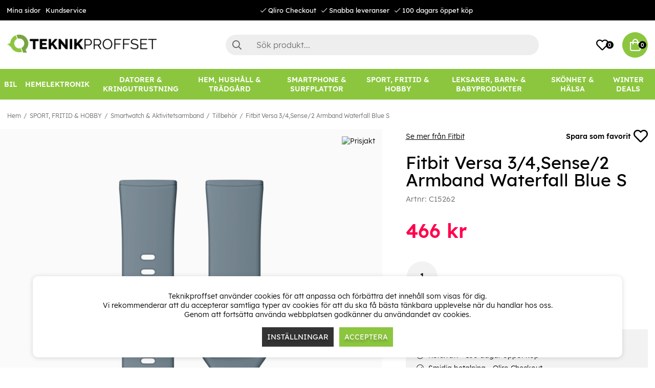

--- FILE ---
content_type: text/html; charset=UTF-8
request_url: https://www.teknikproffset.se/sport-fritid-hobby/aktivitetsmatare-pulsklockor/tillbehor-2/fitbit-versa-3-4sense-2-armband-waterfall-blue-s
body_size: 89078
content:
<!DOCTYPE html>
<html lang="sv">
<head>
	<script nonce="g70L2aYxggNcOi6ysJdFcHVBH4cAbVT4f5M-txHE5_g" type="text/javascript"> var cm_active_categories = [1,2,3]; var cm_preactive_categories = []; var blocked_nodes = {}; var observer = new MutationObserver(function (mutations) { for(var i = 0; i < mutations.length; i++) { var _ref = mutations[i]; var addedNodes = _ref.addedNodes; for(var j = 0; j < addedNodes.length; j++) { var node = addedNodes[j]; if (node.nodeType === 1) { var src = node.src || ''; var type = node.type; var consent_type = ''; if (typeof node.attributes.consent_type !== 'undefined' && typeof node.attributes.consent_type.value !== 'undefined') consent_type = node.attributes.consent_type.value; if (blocked_content_type(consent_type)) { if (typeof blocked_nodes[consent_type] === 'undefined') blocked_nodes[consent_type] = []; var clone; if (node.tagName === 'SCRIPT') { clone = node.cloneNode(true); } else { clone = node; } clone.air_prev = node.previousElementSibling; clone.air_next = node.nextElementSibling; clone.air_parent = node.parentElement; blocked_nodes[consent_type].push(clone); if (node.tagName === 'SCRIPT') node.type = 'javascript/blocked'; node.parentElement.removeChild(node); var beforeScriptExecuteListener = function beforeScriptExecuteListener(event) { event.preventDefault(); }; node.addEventListener('beforescriptexecute', beforeScriptExecuteListener); } else { log_node(node, consent_type); } } } } }); observer.observe(document.documentElement, { childList: true, subtree: true }); var blocked_content_type = function blocked_content_type(consent_type) { var blocked = 0; if ((typeof(cm_active_categories) == "undefined" || cm_active_categories.includes(parseInt(consent_type))) && consent_type && !check_consent(consent_type, "") && consent_type > 1) blocked = 1; return blocked; }; var external_nodes = []; var internal_nodes = []; var inline_nodes = []; var log_node = function log_node(node, consent_type) { if (node.tagName === 'SCRIPT') { if (node.src && (node.src.indexOf(window.location.host) <= -1 || node.src.indexOf(window.location.host) > 10)) { external_nodes.push(node.src); } else if (node.src) { internal_nodes.push(node.src); } else { inline_nodes.push(node.innerHTML); } } }; document.addEventListener("DOMContentLoaded", function() { if (document.querySelector('#cookie_consent')) { init_cookie_consent(); } }); var init_cookie_consent = function init_cookie_consent(force) { var cookie_consent = get_cookie_consent("air_cookie_consent") || ""; var all_signed = 0; var consents = []; if (cookie_consent) { all_signed = 1; consents = JSON.parse(cookie_consent); var elements = document.querySelectorAll('#cookie_consent_manager input[type=checkbox]'); for (let element of elements) { if (typeof(consents[element.value]) == "undefined") all_signed = 0; } } else { var elements = document.querySelectorAll('#cookie_consent_manager input[type=checkbox][prechecked=true]'); for (let element of elements) { element.checked = true; } } if (!all_signed || force) { document.getElementById('cookie_consent').style.display = 'block'; var elements = document.querySelectorAll('#cookie_consent_manager input[type=checkbox]'); for (let element of elements) { if (consents[element.value]) element.checked = consents[element.value]; } init_acm_click_events(); } }; var init_acm_click_events = function() { document.getElementById("cookie_consent_manage").addEventListener("click", function () { let cookie_consent_manager = document.getElementById('cookie_consent_manager'); if (cookie_consent_manager) cookie_consent_manager.style.display = 'block'; let cookie_consent = document.getElementById('cookie_consent'); if (cookie_consent) cookie_consent.classList.add('managing'); document.querySelectorAll(".dimmer2").forEach(item => { item.addEventListener('click', event => { item.classList.add('active') }) }); }); document.getElementById("cookie_consent_manage_rec").addEventListener("click", function () { var elements = document.querySelectorAll('#cookie_consent_manager input[type=checkbox]'); for (let element of elements) { element.checked = true; } document.getElementById("cookie_consent_manager_confirm").dispatchEvent(new Event("click")); }); let cookie_consent_manager_accept = document.getElementById("cookie_consent_manager_accept"); if (cookie_consent_manager_accept) { cookie_consent_manager_accept.addEventListener("click", function () { cm_action(true); }); } document.getElementById("cookie_consent_manager_confirm").addEventListener("click", function () { cm_action(); }); document.querySelectorAll(".cookie_consent_manager_accept_req").forEach(item => { item.addEventListener('click', event => { cm_action(false); }) }); }; var cm_action = function(consent){ let cookie_consent = document.getElementById('cookie_consent'); if (cookie_consent) cookie_consent.style.display = 'none'; let cookie_consent_manager = document.getElementById('cookie_consent_manager'); if (cookie_consent_manager) cookie_consent_manager.style.display = 'none'; document.querySelectorAll(".dimmer2").forEach(item => { item.addEventListener('click', event => { item.classList.remove('active') }) }); var consents = {}; var elements = document.querySelectorAll('#cookie_consent_manager input[type=checkbox]'); for (let element of elements) { consents[element.value] = typeof(consent) !== "undefined" ? consent : element.checked; } consents[1] = true; var cookie_consents = JSON.stringify(consents); set_cookie_consent(cookie_consents); consent_action(cookie_consents); window.dispatchEvent(new Event("acm_change")); }; var set_cookie_consent = function set_cookie_consent(value) { var exdate = new Date(); exdate.setDate(exdate.getDate() + 30); document.cookie = "air_cookie_consent" + "=" + value + "; expires= " + exdate.toUTCString() + "; path=/" + (location.protocol === "https:" ? "; secure" : ""); }; var get_cookie_consent = function get_cookie_consent(name) { var nameEQ = name + "="; var ca = document.cookie.split('; '); for (let c of ca) { if (c.indexOf(nameEQ) === 0) return c.substring(nameEQ.length, c.length); } return null; }; var consent_action = function consent_action(cookie_consent) { var consent_data = JSON.parse(cookie_consent); for(var category_id in consent_data) { if (consent_data[category_id]) { approve_category(category_id); } } }; var approve_category = function(category_id) { if (typeof blocked_nodes[category_id] !== 'undefined') { for (let node of blocked_nodes[category_id]) { if (node.type == "text/javascript") { var script = document.createElement("script"); script.type = "text/javascript"; if (node.src) { script.src = node.src; } else if (node.innerHTML) { script.innerHTML = node.innerHTML; } document.getElementsByTagName("head")[0].appendChild(script); } else if (node.air_prev && node.air_parent) { cm_insertAfter(node, node.air_prev, node.air_parent); } else if (node.air_next && node.air_parent) { node.air_parent.insertBefore(node, node.air_next); } else if (node.air_parent) { node.air_parent.append(node); } } delete blocked_nodes[category_id]; } }; function cm_insertAfter(newNode, existingNode, parent) { parent.insertBefore(newNode, existingNode.nextSibling); } var check_consent = function check_consent(type, cookie_consent) { if (!type) return false; if (!cookie_consent) cookie_consent = get_cookie_consent("air_cookie_consent"); if (!cookie_consent) return (typeof(cm_preactive_categories) == "undefined" || cm_preactive_categories.includes(parseInt(type))); var consents = JSON.parse(cookie_consent); if (typeof(consents[type]) === 'undefined') return false; return consents[type]; }; </script>
	<meta charset="utf-8">
	<title>Köp Fitbit Versa 3/4,Sense/2 Armband Wate | Teknikproffset.se</title>
	<meta name="description" content="Teknikproffset - Brett och varierat sortiment av mobiltillbehör, hemelektronik, skönhet, leksaker, hem & hushåll, fritid, hobby, m.m. Våra fördelar är låga priser, snabb leverans och hög service.">
	<meta name="keywords" content="">
	<meta name="robots" content="INDEX, FOLLOW">
	<meta name="revisit-after" content="14 days">
	<meta name="distribution" content="global">
	<meta http-equiv="expires" content="0">
	<meta name="theme-color" content="#000000" />
	<!-- disables Compatibility view IE -->
	<meta http-equiv="X-UA-Compatible" content="IE=9; IE=8; IE=7; IE=EDGE" />
	<!-- Responsive and mobile friendly stuff -->
	<meta name="HandheldFriendly" content="True">
	<meta name="viewport" content="initial-scale=1.0, minimum-scale=1.0, width=device-width">
	<meta name="apple-mobile-web-app-capable" content="yes" />
	<link rel="canonical" href="https://www.teknikproffset.se/sport-fritid-hobby/aktivitetsmatare-pulsklockor/tillbehor-2/fitbit-versa-3-4sense-2-armband-waterfall-blue-s" />
	<meta property="og:description" content="Fitbits tillbehör med 24 mm bredd kommer i flera olika stilar och passar Sense 2, Sense, Versa 4 och..."/>
<meta property="og:image:width" content="200" />
<meta property="og:image:height" content="200" />
<meta property="og:image" content="https://www.teknikproffset.se/bilder/artiklar/C15262.jpg?m=1673519778"/>
<meta property="og:url" content="https://www.teknikproffset.se/sport-fritid-hobby/aktivitetsmatare-pulsklockor/tillbehor-2/fitbit-versa-3-4sense-2-armband-waterfall-blue-s"/>
<meta property="og:title" content="Fitbit Versa 3/4,Sense/2 Armband Waterfall Blue S"/>


	<link rel="icon" href="/favicon.ico" type="image/x-icon">
	<!-- preload fonts -->
	<link rel="preload" as="font" href="/themes/air_theme_x/design/css/webfonts/open-sans-regular.woff2" onload="this.rel='font'" crossorigin>
	<link rel="preload" as="font" href="/themes/air_theme_x/design/css/webfonts/open-sans-700.woff2" onload="this.rel='font'" crossorigin>
	<link rel="preload" as="font" href="/themes/air_theme_x/design/css/webfonts/fa-light-300.woff2" onload="this.rel='font'" crossorigin>
	<link rel="preload" as="font" href="/themes/air_theme_x/design/css/webfonts/fa-regular-400.woff2" onload="this.rel='font'" crossorigin>
	<link rel="preload" as="font" href="/themes/air_theme_x/design/css/webfonts/fa-solid-900.woff2" onload="this.rel='font'" crossorigin>
	<!-- preload logo -->
	<link rel="preload" as="image" href="/themes/master/design/bilder/teknikproffset_logo.png">

	<script type="text/javascript">
		if(/MSIE \d|Trident.*rv:/.test(navigator.userAgent)){
			document.write('<script src="/themes/air_theme_x/design/script/ie11CustomProperties.js"><\/script><link rel="stylesheet" href="/themes/air_theme_x/design/css/ie.css">');
		}
	</script>

	










<script nonce="g70L2aYxggNcOi6ysJdFcHVBH4cAbVT4f5M-txHE5_g">/** FILE: /themes/default/design/script/jquery.min.3.4.1.js **/
!function(e,t){"use strict";"object"==typeof module&&"object"==typeof module.exports?module.exports=e.document?t(e,!0):function(e){if(!e.document)throw new Error("jQuery requires a window with a document");return t(e)}:t(e)}("undefined"!=typeof window?window:this,function(C,e){"use strict";var t=[],E=C.document,r=Object.getPrototypeOf,s=t.slice,g=t.concat,u=t.push,i=t.indexOf,n={},o=n.toString,v=n.hasOwnProperty,a=v.toString,l=a.call(Object),y={},m=function(e){return"function"==typeof e&&"number"!=typeof e.nodeType},x=function(e){return null!=e&&e===e.window},c={type:!0,src:!0,nonce:!0,noModule:!0};function b(e,t,n){var r,i,o=(n=n||E).createElement("script");if(o.text=e,t)for(r in c)(i=t[r]||t.getAttribute&&t.getAttribute(r))&&o.setAttribute(r,i);n.head.appendChild(o).parentNode.removeChild(o)}function w(e){return null==e?e+"":"object"==typeof e||"function"==typeof e?n[o.call(e)]||"object":typeof e}var f="3.4.1",k=function(e,t){return new k.fn.init(e,t)},p=/^[\s\uFEFF\xA0]+|[\s\uFEFF\xA0]+$/g;function d(e){var t=!!e&&"length"in e&&e.length,n=w(e);return!m(e)&&!x(e)&&("array"===n||0===t||"number"==typeof t&&0<t&&t-1 in e)}k.fn=k.prototype={jquery:f,constructor:k,length:0,toArray:function(){return s.call(this)},get:function(e){return null==e?s.call(this):e<0?this[e+this.length]:this[e]},pushStack:function(e){var t=k.merge(this.constructor(),e);return t.prevObject=this,t},each:function(e){return k.each(this,e)},map:function(n){return this.pushStack(k.map(this,function(e,t){return n.call(e,t,e)}))},slice:function(){return this.pushStack(s.apply(this,arguments))},first:function(){return this.eq(0)},last:function(){return this.eq(-1)},eq:function(e){var t=this.length,n=+e+(e<0?t:0);return this.pushStack(0<=n&&n<t?[this[n]]:[])},end:function(){return this.prevObject||this.constructor()},push:u,sort:t.sort,splice:t.splice},k.extend=k.fn.extend=function(){var e,t,n,r,i,o,a=arguments[0]||{},s=1,u=arguments.length,l=!1;for("boolean"==typeof a&&(l=a,a=arguments[s]||{},s++),"object"==typeof a||m(a)||(a={}),s===u&&(a=this,s--);s<u;s++)if(null!=(e=arguments[s]))for(t in e)r=e[t],"__proto__"!==t&&a!==r&&(l&&r&&(k.isPlainObject(r)||(i=Array.isArray(r)))?(n=a[t],o=i&&!Array.isArray(n)?[]:i||k.isPlainObject(n)?n:{},i=!1,a[t]=k.extend(l,o,r)):void 0!==r&&(a[t]=r));return a},k.extend({expando:"jQuery"+(f+Math.random()).replace(/\D/g,""),isReady:!0,error:function(e){throw new Error(e)},noop:function(){},isPlainObject:function(e){var t,n;return!(!e||"[object Object]"!==o.call(e))&&(!(t=r(e))||"function"==typeof(n=v.call(t,"constructor")&&t.constructor)&&a.call(n)===l)},isEmptyObject:function(e){var t;for(t in e)return!1;return!0},globalEval:function(e,t){b(e,{nonce:t&&t.nonce})},each:function(e,t){var n,r=0;if(d(e)){for(n=e.length;r<n;r++)if(!1===t.call(e[r],r,e[r]))break}else for(r in e)if(!1===t.call(e[r],r,e[r]))break;return e},trim:function(e){return null==e?"":(e+"").replace(p,"")},makeArray:function(e,t){var n=t||[];return null!=e&&(d(Object(e))?k.merge(n,"string"==typeof e?[e]:e):u.call(n,e)),n},inArray:function(e,t,n){return null==t?-1:i.call(t,e,n)},merge:function(e,t){for(var n=+t.length,r=0,i=e.length;r<n;r++)e[i++]=t[r];return e.length=i,e},grep:function(e,t,n){for(var r=[],i=0,o=e.length,a=!n;i<o;i++)!t(e[i],i)!==a&&r.push(e[i]);return r},map:function(e,t,n){var r,i,o=0,a=[];if(d(e))for(r=e.length;o<r;o++)null!=(i=t(e[o],o,n))&&a.push(i);else for(o in e)null!=(i=t(e[o],o,n))&&a.push(i);return g.apply([],a)},guid:1,support:y}),"function"==typeof Symbol&&(k.fn[Symbol.iterator]=t[Symbol.iterator]),k.each("Boolean Number String Function Array Date RegExp Object Error Symbol".split(" "),function(e,t){n["[object "+t+"]"]=t.toLowerCase()});var h=function(n){var e,d,b,o,i,h,f,g,w,u,l,T,C,a,E,v,s,c,y,k="sizzle"+1*new Date,m=n.document,S=0,r=0,p=ue(),x=ue(),N=ue(),A=ue(),D=function(e,t){return e===t&&(l=!0),0},j={}.hasOwnProperty,t=[],q=t.pop,L=t.push,H=t.push,O=t.slice,P=function(e,t){for(var n=0,r=e.length;n<r;n++)if(e[n]===t)return n;return-1},R="checked|selected|async|autofocus|autoplay|controls|defer|disabled|hidden|ismap|loop|multiple|open|readonly|required|scoped",M="[\\x20\\t\\r\\n\\f]",I="(?:\\\\.|[\\w-]|[^\0-\\xa0])+",W="\\["+M+"*("+I+")(?:"+M+"*([*^$|!~]?=)"+M+"*(?:'((?:\\\\.|[^\\\\'])*)'|\"((?:\\\\.|[^\\\\\"])*)\"|("+I+"))|)"+M+"*\\]",$=":("+I+")(?:\\((('((?:\\\\.|[^\\\\'])*)'|\"((?:\\\\.|[^\\\\\"])*)\")|((?:\\\\.|[^\\\\()[\\]]|"+W+")*)|.*)\\)|)",F=new RegExp(M+"+","g"),B=new RegExp("^"+M+"+|((?:^|[^\\\\])(?:\\\\.)*)"+M+"+$","g"),_=new RegExp("^"+M+"*,"+M+"*"),z=new RegExp("^"+M+"*([>+~]|"+M+")"+M+"*"),U=new RegExp(M+"|>"),X=new RegExp($),V=new RegExp("^"+I+"$"),G={ID:new RegExp("^#("+I+")"),CLASS:new RegExp("^\\.("+I+")"),TAG:new RegExp("^("+I+"|[*])"),ATTR:new RegExp("^"+W),PSEUDO:new RegExp("^"+$),CHILD:new RegExp("^:(only|first|last|nth|nth-last)-(child|of-type)(?:\\("+M+"*(even|odd|(([+-]|)(\\d*)n|)"+M+"*(?:([+-]|)"+M+"*(\\d+)|))"+M+"*\\)|)","i"),bool:new RegExp("^(?:"+R+")$","i"),needsContext:new RegExp("^"+M+"*[>+~]|:(even|odd|eq|gt|lt|nth|first|last)(?:\\("+M+"*((?:-\\d)?\\d*)"+M+"*\\)|)(?=[^-]|$)","i")},Y=/HTML$/i,Q=/^(?:input|select|textarea|button)$/i,J=/^h\d$/i,K=/^[^{]+\{\s*\[native \w/,Z=/^(?:#([\w-]+)|(\w+)|\.([\w-]+))$/,ee=/[+~]/,te=new RegExp("\\\\([\\da-f]{1,6}"+M+"?|("+M+")|.)","ig"),ne=function(e,t,n){var r="0x"+t-65536;return r!=r||n?t:r<0?String.fromCharCode(r+65536):String.fromCharCode(r>>10|55296,1023&r|56320)},re=/([\0-\x1f\x7f]|^-?\d)|^-$|[^\0-\x1f\x7f-\uFFFF\w-]/g,ie=function(e,t){return t?"\0"===e?"\ufffd":e.slice(0,-1)+"\\"+e.charCodeAt(e.length-1).toString(16)+" ":"\\"+e},oe=function(){T()},ae=be(function(e){return!0===e.disabled&&"fieldset"===e.nodeName.toLowerCase()},{dir:"parentNode",next:"legend"});try{H.apply(t=O.call(m.childNodes),m.childNodes),t[m.childNodes.length].nodeType}catch(e){H={apply:t.length?function(e,t){L.apply(e,O.call(t))}:function(e,t){var n=e.length,r=0;while(e[n++]=t[r++]);e.length=n-1}}}function se(t,e,n,r){var i,o,a,s,u,l,c,f=e&&e.ownerDocument,p=e?e.nodeType:9;if(n=n||[],"string"!=typeof t||!t||1!==p&&9!==p&&11!==p)return n;if(!r&&((e?e.ownerDocument||e:m)!==C&&T(e),e=e||C,E)){if(11!==p&&(u=Z.exec(t)))if(i=u[1]){if(9===p){if(!(a=e.getElementById(i)))return n;if(a.id===i)return n.push(a),n}else if(f&&(a=f.getElementById(i))&&y(e,a)&&a.id===i)return n.push(a),n}else{if(u[2])return H.apply(n,e.getElementsByTagName(t)),n;if((i=u[3])&&d.getElementsByClassName&&e.getElementsByClassName)return H.apply(n,e.getElementsByClassName(i)),n}if(d.qsa&&!A[t+" "]&&(!v||!v.test(t))&&(1!==p||"object"!==e.nodeName.toLowerCase())){if(c=t,f=e,1===p&&U.test(t)){(s=e.getAttribute("id"))?s=s.replace(re,ie):e.setAttribute("id",s=k),o=(l=h(t)).length;while(o--)l[o]="#"+s+" "+xe(l[o]);c=l.join(","),f=ee.test(t)&&ye(e.parentNode)||e}try{return H.apply(n,f.querySelectorAll(c)),n}catch(e){A(t,!0)}finally{s===k&&e.removeAttribute("id")}}}return g(t.replace(B,"$1"),e,n,r)}function ue(){var r=[];return function e(t,n){return r.push(t+" ")>b.cacheLength&&delete e[r.shift()],e[t+" "]=n}}function le(e){return e[k]=!0,e}function ce(e){var t=C.createElement("fieldset");try{return!!e(t)}catch(e){return!1}finally{t.parentNode&&t.parentNode.removeChild(t),t=null}}function fe(e,t){var n=e.split("|"),r=n.length;while(r--)b.attrHandle[n[r]]=t}function pe(e,t){var n=t&&e,r=n&&1===e.nodeType&&1===t.nodeType&&e.sourceIndex-t.sourceIndex;if(r)return r;if(n)while(n=n.nextSibling)if(n===t)return-1;return e?1:-1}function de(t){return function(e){return"input"===e.nodeName.toLowerCase()&&e.type===t}}function he(n){return function(e){var t=e.nodeName.toLowerCase();return("input"===t||"button"===t)&&e.type===n}}function ge(t){return function(e){return"form"in e?e.parentNode&&!1===e.disabled?"label"in e?"label"in e.parentNode?e.parentNode.disabled===t:e.disabled===t:e.isDisabled===t||e.isDisabled!==!t&&ae(e)===t:e.disabled===t:"label"in e&&e.disabled===t}}function ve(a){return le(function(o){return o=+o,le(function(e,t){var n,r=a([],e.length,o),i=r.length;while(i--)e[n=r[i]]&&(e[n]=!(t[n]=e[n]))})})}function ye(e){return e&&"undefined"!=typeof e.getElementsByTagName&&e}for(e in d=se.support={},i=se.isXML=function(e){var t=e.namespaceURI,n=(e.ownerDocument||e).documentElement;return!Y.test(t||n&&n.nodeName||"HTML")},T=se.setDocument=function(e){var t,n,r=e?e.ownerDocument||e:m;return r!==C&&9===r.nodeType&&r.documentElement&&(a=(C=r).documentElement,E=!i(C),m!==C&&(n=C.defaultView)&&n.top!==n&&(n.addEventListener?n.addEventListener("unload",oe,!1):n.attachEvent&&n.attachEvent("onunload",oe)),d.attributes=ce(function(e){return e.className="i",!e.getAttribute("className")}),d.getElementsByTagName=ce(function(e){return e.appendChild(C.createComment("")),!e.getElementsByTagName("*").length}),d.getElementsByClassName=K.test(C.getElementsByClassName),d.getById=ce(function(e){return a.appendChild(e).id=k,!C.getElementsByName||!C.getElementsByName(k).length}),d.getById?(b.filter.ID=function(e){var t=e.replace(te,ne);return function(e){return e.getAttribute("id")===t}},b.find.ID=function(e,t){if("undefined"!=typeof t.getElementById&&E){var n=t.getElementById(e);return n?[n]:[]}}):(b.filter.ID=function(e){var n=e.replace(te,ne);return function(e){var t="undefined"!=typeof e.getAttributeNode&&e.getAttributeNode("id");return t&&t.value===n}},b.find.ID=function(e,t){if("undefined"!=typeof t.getElementById&&E){var n,r,i,o=t.getElementById(e);if(o){if((n=o.getAttributeNode("id"))&&n.value===e)return[o];i=t.getElementsByName(e),r=0;while(o=i[r++])if((n=o.getAttributeNode("id"))&&n.value===e)return[o]}return[]}}),b.find.TAG=d.getElementsByTagName?function(e,t){return"undefined"!=typeof t.getElementsByTagName?t.getElementsByTagName(e):d.qsa?t.querySelectorAll(e):void 0}:function(e,t){var n,r=[],i=0,o=t.getElementsByTagName(e);if("*"===e){while(n=o[i++])1===n.nodeType&&r.push(n);return r}return o},b.find.CLASS=d.getElementsByClassName&&function(e,t){if("undefined"!=typeof t.getElementsByClassName&&E)return t.getElementsByClassName(e)},s=[],v=[],(d.qsa=K.test(C.querySelectorAll))&&(ce(function(e){a.appendChild(e).innerHTML="<a id='"+k+"'></a><select id='"+k+"-\r\\' msallowcapture=''><option selected=''></option></select>",e.querySelectorAll("[msallowcapture^='']").length&&v.push("[*^$]="+M+"*(?:''|\"\")"),e.querySelectorAll("[selected]").length||v.push("\\["+M+"*(?:value|"+R+")"),e.querySelectorAll("[id~="+k+"-]").length||v.push("~="),e.querySelectorAll(":checked").length||v.push(":checked"),e.querySelectorAll("a#"+k+"+*").length||v.push(".#.+[+~]")}),ce(function(e){e.innerHTML="<a href='' disabled='disabled'></a><select disabled='disabled'><option/></select>";var t=C.createElement("input");t.setAttribute("type","hidden"),e.appendChild(t).setAttribute("name","D"),e.querySelectorAll("[name=d]").length&&v.push("name"+M+"*[*^$|!~]?="),2!==e.querySelectorAll(":enabled").length&&v.push(":enabled",":disabled"),a.appendChild(e).disabled=!0,2!==e.querySelectorAll(":disabled").length&&v.push(":enabled",":disabled"),e.querySelectorAll("*,:x"),v.push(",.*:")})),(d.matchesSelector=K.test(c=a.matches||a.webkitMatchesSelector||a.mozMatchesSelector||a.oMatchesSelector||a.msMatchesSelector))&&ce(function(e){d.disconnectedMatch=c.call(e,"*"),c.call(e,"[s!='']:x"),s.push("!=",$)}),v=v.length&&new RegExp(v.join("|")),s=s.length&&new RegExp(s.join("|")),t=K.test(a.compareDocumentPosition),y=t||K.test(a.contains)?function(e,t){var n=9===e.nodeType?e.documentElement:e,r=t&&t.parentNode;return e===r||!(!r||1!==r.nodeType||!(n.contains?n.contains(r):e.compareDocumentPosition&&16&e.compareDocumentPosition(r)))}:function(e,t){if(t)while(t=t.parentNode)if(t===e)return!0;return!1},D=t?function(e,t){if(e===t)return l=!0,0;var n=!e.compareDocumentPosition-!t.compareDocumentPosition;return n||(1&(n=(e.ownerDocument||e)===(t.ownerDocument||t)?e.compareDocumentPosition(t):1)||!d.sortDetached&&t.compareDocumentPosition(e)===n?e===C||e.ownerDocument===m&&y(m,e)?-1:t===C||t.ownerDocument===m&&y(m,t)?1:u?P(u,e)-P(u,t):0:4&n?-1:1)}:function(e,t){if(e===t)return l=!0,0;var n,r=0,i=e.parentNode,o=t.parentNode,a=[e],s=[t];if(!i||!o)return e===C?-1:t===C?1:i?-1:o?1:u?P(u,e)-P(u,t):0;if(i===o)return pe(e,t);n=e;while(n=n.parentNode)a.unshift(n);n=t;while(n=n.parentNode)s.unshift(n);while(a[r]===s[r])r++;return r?pe(a[r],s[r]):a[r]===m?-1:s[r]===m?1:0}),C},se.matches=function(e,t){return se(e,null,null,t)},se.matchesSelector=function(e,t){if((e.ownerDocument||e)!==C&&T(e),d.matchesSelector&&E&&!A[t+" "]&&(!s||!s.test(t))&&(!v||!v.test(t)))try{var n=c.call(e,t);if(n||d.disconnectedMatch||e.document&&11!==e.document.nodeType)return n}catch(e){A(t,!0)}return 0<se(t,C,null,[e]).length},se.contains=function(e,t){return(e.ownerDocument||e)!==C&&T(e),y(e,t)},se.attr=function(e,t){(e.ownerDocument||e)!==C&&T(e);var n=b.attrHandle[t.toLowerCase()],r=n&&j.call(b.attrHandle,t.toLowerCase())?n(e,t,!E):void 0;return void 0!==r?r:d.attributes||!E?e.getAttribute(t):(r=e.getAttributeNode(t))&&r.specified?r.value:null},se.escape=function(e){return(e+"").replace(re,ie)},se.error=function(e){throw new Error("Syntax error, unrecognized expression: "+e)},se.uniqueSort=function(e){var t,n=[],r=0,i=0;if(l=!d.detectDuplicates,u=!d.sortStable&&e.slice(0),e.sort(D),l){while(t=e[i++])t===e[i]&&(r=n.push(i));while(r--)e.splice(n[r],1)}return u=null,e},o=se.getText=function(e){var t,n="",r=0,i=e.nodeType;if(i){if(1===i||9===i||11===i){if("string"==typeof e.textContent)return e.textContent;for(e=e.firstChild;e;e=e.nextSibling)n+=o(e)}else if(3===i||4===i)return e.nodeValue}else while(t=e[r++])n+=o(t);return n},(b=se.selectors={cacheLength:50,createPseudo:le,match:G,attrHandle:{},find:{},relative:{">":{dir:"parentNode",first:!0}," ":{dir:"parentNode"},"+":{dir:"previousSibling",first:!0},"~":{dir:"previousSibling"}},preFilter:{ATTR:function(e){return e[1]=e[1].replace(te,ne),e[3]=(e[3]||e[4]||e[5]||"").replace(te,ne),"~="===e[2]&&(e[3]=" "+e[3]+" "),e.slice(0,4)},CHILD:function(e){return e[1]=e[1].toLowerCase(),"nth"===e[1].slice(0,3)?(e[3]||se.error(e[0]),e[4]=+(e[4]?e[5]+(e[6]||1):2*("even"===e[3]||"odd"===e[3])),e[5]=+(e[7]+e[8]||"odd"===e[3])):e[3]&&se.error(e[0]),e},PSEUDO:function(e){var t,n=!e[6]&&e[2];return G.CHILD.test(e[0])?null:(e[3]?e[2]=e[4]||e[5]||"":n&&X.test(n)&&(t=h(n,!0))&&(t=n.indexOf(")",n.length-t)-n.length)&&(e[0]=e[0].slice(0,t),e[2]=n.slice(0,t)),e.slice(0,3))}},filter:{TAG:function(e){var t=e.replace(te,ne).toLowerCase();return"*"===e?function(){return!0}:function(e){return e.nodeName&&e.nodeName.toLowerCase()===t}},CLASS:function(e){var t=p[e+" "];return t||(t=new RegExp("(^|"+M+")"+e+"("+M+"|$)"))&&p(e,function(e){return t.test("string"==typeof e.className&&e.className||"undefined"!=typeof e.getAttribute&&e.getAttribute("class")||"")})},ATTR:function(n,r,i){return function(e){var t=se.attr(e,n);return null==t?"!="===r:!r||(t+="","="===r?t===i:"!="===r?t!==i:"^="===r?i&&0===t.indexOf(i):"*="===r?i&&-1<t.indexOf(i):"$="===r?i&&t.slice(-i.length)===i:"~="===r?-1<(" "+t.replace(F," ")+" ").indexOf(i):"|="===r&&(t===i||t.slice(0,i.length+1)===i+"-"))}},CHILD:function(h,e,t,g,v){var y="nth"!==h.slice(0,3),m="last"!==h.slice(-4),x="of-type"===e;return 1===g&&0===v?function(e){return!!e.parentNode}:function(e,t,n){var r,i,o,a,s,u,l=y!==m?"nextSibling":"previousSibling",c=e.parentNode,f=x&&e.nodeName.toLowerCase(),p=!n&&!x,d=!1;if(c){if(y){while(l){a=e;while(a=a[l])if(x?a.nodeName.toLowerCase()===f:1===a.nodeType)return!1;u=l="only"===h&&!u&&"nextSibling"}return!0}if(u=[m?c.firstChild:c.lastChild],m&&p){d=(s=(r=(i=(o=(a=c)[k]||(a[k]={}))[a.uniqueID]||(o[a.uniqueID]={}))[h]||[])[0]===S&&r[1])&&r[2],a=s&&c.childNodes[s];while(a=++s&&a&&a[l]||(d=s=0)||u.pop())if(1===a.nodeType&&++d&&a===e){i[h]=[S,s,d];break}}else if(p&&(d=s=(r=(i=(o=(a=e)[k]||(a[k]={}))[a.uniqueID]||(o[a.uniqueID]={}))[h]||[])[0]===S&&r[1]),!1===d)while(a=++s&&a&&a[l]||(d=s=0)||u.pop())if((x?a.nodeName.toLowerCase()===f:1===a.nodeType)&&++d&&(p&&((i=(o=a[k]||(a[k]={}))[a.uniqueID]||(o[a.uniqueID]={}))[h]=[S,d]),a===e))break;return(d-=v)===g||d%g==0&&0<=d/g}}},PSEUDO:function(e,o){var t,a=b.pseudos[e]||b.setFilters[e.toLowerCase()]||se.error("unsupported pseudo: "+e);return a[k]?a(o):1<a.length?(t=[e,e,"",o],b.setFilters.hasOwnProperty(e.toLowerCase())?le(function(e,t){var n,r=a(e,o),i=r.length;while(i--)e[n=P(e,r[i])]=!(t[n]=r[i])}):function(e){return a(e,0,t)}):a}},pseudos:{not:le(function(e){var r=[],i=[],s=f(e.replace(B,"$1"));return s[k]?le(function(e,t,n,r){var i,o=s(e,null,r,[]),a=e.length;while(a--)(i=o[a])&&(e[a]=!(t[a]=i))}):function(e,t,n){return r[0]=e,s(r,null,n,i),r[0]=null,!i.pop()}}),has:le(function(t){return function(e){return 0<se(t,e).length}}),contains:le(function(t){return t=t.replace(te,ne),function(e){return-1<(e.textContent||o(e)).indexOf(t)}}),lang:le(function(n){return V.test(n||"")||se.error("unsupported lang: "+n),n=n.replace(te,ne).toLowerCase(),function(e){var t;do{if(t=E?e.lang:e.getAttribute("xml:lang")||e.getAttribute("lang"))return(t=t.toLowerCase())===n||0===t.indexOf(n+"-")}while((e=e.parentNode)&&1===e.nodeType);return!1}}),target:function(e){var t=n.location&&n.location.hash;return t&&t.slice(1)===e.id},root:function(e){return e===a},focus:function(e){return e===C.activeElement&&(!C.hasFocus||C.hasFocus())&&!!(e.type||e.href||~e.tabIndex)},enabled:ge(!1),disabled:ge(!0),checked:function(e){var t=e.nodeName.toLowerCase();return"input"===t&&!!e.checked||"option"===t&&!!e.selected},selected:function(e){return e.parentNode&&e.parentNode.selectedIndex,!0===e.selected},empty:function(e){for(e=e.firstChild;e;e=e.nextSibling)if(e.nodeType<6)return!1;return!0},parent:function(e){return!b.pseudos.empty(e)},header:function(e){return J.test(e.nodeName)},input:function(e){return Q.test(e.nodeName)},button:function(e){var t=e.nodeName.toLowerCase();return"input"===t&&"button"===e.type||"button"===t},text:function(e){var t;return"input"===e.nodeName.toLowerCase()&&"text"===e.type&&(null==(t=e.getAttribute("type"))||"text"===t.toLowerCase())},first:ve(function(){return[0]}),last:ve(function(e,t){return[t-1]}),eq:ve(function(e,t,n){return[n<0?n+t:n]}),even:ve(function(e,t){for(var n=0;n<t;n+=2)e.push(n);return e}),odd:ve(function(e,t){for(var n=1;n<t;n+=2)e.push(n);return e}),lt:ve(function(e,t,n){for(var r=n<0?n+t:t<n?t:n;0<=--r;)e.push(r);return e}),gt:ve(function(e,t,n){for(var r=n<0?n+t:n;++r<t;)e.push(r);return e})}}).pseudos.nth=b.pseudos.eq,{radio:!0,checkbox:!0,file:!0,password:!0,image:!0})b.pseudos[e]=de(e);for(e in{submit:!0,reset:!0})b.pseudos[e]=he(e);function me(){}function xe(e){for(var t=0,n=e.length,r="";t<n;t++)r+=e[t].value;return r}function be(s,e,t){var u=e.dir,l=e.next,c=l||u,f=t&&"parentNode"===c,p=r++;return e.first?function(e,t,n){while(e=e[u])if(1===e.nodeType||f)return s(e,t,n);return!1}:function(e,t,n){var r,i,o,a=[S,p];if(n){while(e=e[u])if((1===e.nodeType||f)&&s(e,t,n))return!0}else while(e=e[u])if(1===e.nodeType||f)if(i=(o=e[k]||(e[k]={}))[e.uniqueID]||(o[e.uniqueID]={}),l&&l===e.nodeName.toLowerCase())e=e[u]||e;else{if((r=i[c])&&r[0]===S&&r[1]===p)return a[2]=r[2];if((i[c]=a)[2]=s(e,t,n))return!0}return!1}}function we(i){return 1<i.length?function(e,t,n){var r=i.length;while(r--)if(!i[r](e,t,n))return!1;return!0}:i[0]}function Te(e,t,n,r,i){for(var o,a=[],s=0,u=e.length,l=null!=t;s<u;s++)(o=e[s])&&(n&&!n(o,r,i)||(a.push(o),l&&t.push(s)));return a}function Ce(d,h,g,v,y,e){return v&&!v[k]&&(v=Ce(v)),y&&!y[k]&&(y=Ce(y,e)),le(function(e,t,n,r){var i,o,a,s=[],u=[],l=t.length,c=e||function(e,t,n){for(var r=0,i=t.length;r<i;r++)se(e,t[r],n);return n}(h||"*",n.nodeType?[n]:n,[]),f=!d||!e&&h?c:Te(c,s,d,n,r),p=g?y||(e?d:l||v)?[]:t:f;if(g&&g(f,p,n,r),v){i=Te(p,u),v(i,[],n,r),o=i.length;while(o--)(a=i[o])&&(p[u[o]]=!(f[u[o]]=a))}if(e){if(y||d){if(y){i=[],o=p.length;while(o--)(a=p[o])&&i.push(f[o]=a);y(null,p=[],i,r)}o=p.length;while(o--)(a=p[o])&&-1<(i=y?P(e,a):s[o])&&(e[i]=!(t[i]=a))}}else p=Te(p===t?p.splice(l,p.length):p),y?y(null,t,p,r):H.apply(t,p)})}function Ee(e){for(var i,t,n,r=e.length,o=b.relative[e[0].type],a=o||b.relative[" "],s=o?1:0,u=be(function(e){return e===i},a,!0),l=be(function(e){return-1<P(i,e)},a,!0),c=[function(e,t,n){var r=!o&&(n||t!==w)||((i=t).nodeType?u(e,t,n):l(e,t,n));return i=null,r}];s<r;s++)if(t=b.relative[e[s].type])c=[be(we(c),t)];else{if((t=b.filter[e[s].type].apply(null,e[s].matches))[k]){for(n=++s;n<r;n++)if(b.relative[e[n].type])break;return Ce(1<s&&we(c),1<s&&xe(e.slice(0,s-1).concat({value:" "===e[s-2].type?"*":""})).replace(B,"$1"),t,s<n&&Ee(e.slice(s,n)),n<r&&Ee(e=e.slice(n)),n<r&&xe(e))}c.push(t)}return we(c)}return me.prototype=b.filters=b.pseudos,b.setFilters=new me,h=se.tokenize=function(e,t){var n,r,i,o,a,s,u,l=x[e+" "];if(l)return t?0:l.slice(0);a=e,s=[],u=b.preFilter;while(a){for(o in n&&!(r=_.exec(a))||(r&&(a=a.slice(r[0].length)||a),s.push(i=[])),n=!1,(r=z.exec(a))&&(n=r.shift(),i.push({value:n,type:r[0].replace(B," ")}),a=a.slice(n.length)),b.filter)!(r=G[o].exec(a))||u[o]&&!(r=u[o](r))||(n=r.shift(),i.push({value:n,type:o,matches:r}),a=a.slice(n.length));if(!n)break}return t?a.length:a?se.error(e):x(e,s).slice(0)},f=se.compile=function(e,t){var n,v,y,m,x,r,i=[],o=[],a=N[e+" "];if(!a){t||(t=h(e)),n=t.length;while(n--)(a=Ee(t[n]))[k]?i.push(a):o.push(a);(a=N(e,(v=o,m=0<(y=i).length,x=0<v.length,r=function(e,t,n,r,i){var o,a,s,u=0,l="0",c=e&&[],f=[],p=w,d=e||x&&b.find.TAG("*",i),h=S+=null==p?1:Math.random()||.1,g=d.length;for(i&&(w=t===C||t||i);l!==g&&null!=(o=d[l]);l++){if(x&&o){a=0,t||o.ownerDocument===C||(T(o),n=!E);while(s=v[a++])if(s(o,t||C,n)){r.push(o);break}i&&(S=h)}m&&((o=!s&&o)&&u--,e&&c.push(o))}if(u+=l,m&&l!==u){a=0;while(s=y[a++])s(c,f,t,n);if(e){if(0<u)while(l--)c[l]||f[l]||(f[l]=q.call(r));f=Te(f)}H.apply(r,f),i&&!e&&0<f.length&&1<u+y.length&&se.uniqueSort(r)}return i&&(S=h,w=p),c},m?le(r):r))).selector=e}return a},g=se.select=function(e,t,n,r){var i,o,a,s,u,l="function"==typeof e&&e,c=!r&&h(e=l.selector||e);if(n=n||[],1===c.length){if(2<(o=c[0]=c[0].slice(0)).length&&"ID"===(a=o[0]).type&&9===t.nodeType&&E&&b.relative[o[1].type]){if(!(t=(b.find.ID(a.matches[0].replace(te,ne),t)||[])[0]))return n;l&&(t=t.parentNode),e=e.slice(o.shift().value.length)}i=G.needsContext.test(e)?0:o.length;while(i--){if(a=o[i],b.relative[s=a.type])break;if((u=b.find[s])&&(r=u(a.matches[0].replace(te,ne),ee.test(o[0].type)&&ye(t.parentNode)||t))){if(o.splice(i,1),!(e=r.length&&xe(o)))return H.apply(n,r),n;break}}}return(l||f(e,c))(r,t,!E,n,!t||ee.test(e)&&ye(t.parentNode)||t),n},d.sortStable=k.split("").sort(D).join("")===k,d.detectDuplicates=!!l,T(),d.sortDetached=ce(function(e){return 1&e.compareDocumentPosition(C.createElement("fieldset"))}),ce(function(e){return e.innerHTML="<a href='#'></a>","#"===e.firstChild.getAttribute("href")})||fe("type|href|height|width",function(e,t,n){if(!n)return e.getAttribute(t,"type"===t.toLowerCase()?1:2)}),d.attributes&&ce(function(e){return e.innerHTML="<input/>",e.firstChild.setAttribute("value",""),""===e.firstChild.getAttribute("value")})||fe("value",function(e,t,n){if(!n&&"input"===e.nodeName.toLowerCase())return e.defaultValue}),ce(function(e){return null==e.getAttribute("disabled")})||fe(R,function(e,t,n){var r;if(!n)return!0===e[t]?t.toLowerCase():(r=e.getAttributeNode(t))&&r.specified?r.value:null}),se}(C);k.find=h,k.expr=h.selectors,k.expr[":"]=k.expr.pseudos,k.uniqueSort=k.unique=h.uniqueSort,k.text=h.getText,k.isXMLDoc=h.isXML,k.contains=h.contains,k.escapeSelector=h.escape;var T=function(e,t,n){var r=[],i=void 0!==n;while((e=e[t])&&9!==e.nodeType)if(1===e.nodeType){if(i&&k(e).is(n))break;r.push(e)}return r},S=function(e,t){for(var n=[];e;e=e.nextSibling)1===e.nodeType&&e!==t&&n.push(e);return n},N=k.expr.match.needsContext;function A(e,t){return e.nodeName&&e.nodeName.toLowerCase()===t.toLowerCase()}var D=/^<([a-z][^\/\0>:\x20\t\r\n\f]*)[\x20\t\r\n\f]*\/?>(?:<\/\1>|)$/i;function j(e,n,r){return m(n)?k.grep(e,function(e,t){return!!n.call(e,t,e)!==r}):n.nodeType?k.grep(e,function(e){return e===n!==r}):"string"!=typeof n?k.grep(e,function(e){return-1<i.call(n,e)!==r}):k.filter(n,e,r)}k.filter=function(e,t,n){var r=t[0];return n&&(e=":not("+e+")"),1===t.length&&1===r.nodeType?k.find.matchesSelector(r,e)?[r]:[]:k.find.matches(e,k.grep(t,function(e){return 1===e.nodeType}))},k.fn.extend({find:function(e){var t,n,r=this.length,i=this;if("string"!=typeof e)return this.pushStack(k(e).filter(function(){for(t=0;t<r;t++)if(k.contains(i[t],this))return!0}));for(n=this.pushStack([]),t=0;t<r;t++)k.find(e,i[t],n);return 1<r?k.uniqueSort(n):n},filter:function(e){return this.pushStack(j(this,e||[],!1))},not:function(e){return this.pushStack(j(this,e||[],!0))},is:function(e){return!!j(this,"string"==typeof e&&N.test(e)?k(e):e||[],!1).length}});var q,L=/^(?:\s*(<[\w\W]+>)[^>]*|#([\w-]+))$/;(k.fn.init=function(e,t,n){var r,i;if(!e)return this;if(n=n||q,"string"==typeof e){if(!(r="<"===e[0]&&">"===e[e.length-1]&&3<=e.length?[null,e,null]:L.exec(e))||!r[1]&&t)return!t||t.jquery?(t||n).find(e):this.constructor(t).find(e);if(r[1]){if(t=t instanceof k?t[0]:t,k.merge(this,k.parseHTML(r[1],t&&t.nodeType?t.ownerDocument||t:E,!0)),D.test(r[1])&&k.isPlainObject(t))for(r in t)m(this[r])?this[r](t[r]):this.attr(r,t[r]);return this}return(i=E.getElementById(r[2]))&&(this[0]=i,this.length=1),this}return e.nodeType?(this[0]=e,this.length=1,this):m(e)?void 0!==n.ready?n.ready(e):e(k):k.makeArray(e,this)}).prototype=k.fn,q=k(E);var H=/^(?:parents|prev(?:Until|All))/,O={children:!0,contents:!0,next:!0,prev:!0};function P(e,t){while((e=e[t])&&1!==e.nodeType);return e}k.fn.extend({has:function(e){var t=k(e,this),n=t.length;return this.filter(function(){for(var e=0;e<n;e++)if(k.contains(this,t[e]))return!0})},closest:function(e,t){var n,r=0,i=this.length,o=[],a="string"!=typeof e&&k(e);if(!N.test(e))for(;r<i;r++)for(n=this[r];n&&n!==t;n=n.parentNode)if(n.nodeType<11&&(a?-1<a.index(n):1===n.nodeType&&k.find.matchesSelector(n,e))){o.push(n);break}return this.pushStack(1<o.length?k.uniqueSort(o):o)},index:function(e){return e?"string"==typeof e?i.call(k(e),this[0]):i.call(this,e.jquery?e[0]:e):this[0]&&this[0].parentNode?this.first().prevAll().length:-1},add:function(e,t){return this.pushStack(k.uniqueSort(k.merge(this.get(),k(e,t))))},addBack:function(e){return this.add(null==e?this.prevObject:this.prevObject.filter(e))}}),k.each({parent:function(e){var t=e.parentNode;return t&&11!==t.nodeType?t:null},parents:function(e){return T(e,"parentNode")},parentsUntil:function(e,t,n){return T(e,"parentNode",n)},next:function(e){return P(e,"nextSibling")},prev:function(e){return P(e,"previousSibling")},nextAll:function(e){return T(e,"nextSibling")},prevAll:function(e){return T(e,"previousSibling")},nextUntil:function(e,t,n){return T(e,"nextSibling",n)},prevUntil:function(e,t,n){return T(e,"previousSibling",n)},siblings:function(e){return S((e.parentNode||{}).firstChild,e)},children:function(e){return S(e.firstChild)},contents:function(e){return"undefined"!=typeof e.contentDocument?e.contentDocument:(A(e,"template")&&(e=e.content||e),k.merge([],e.childNodes))}},function(r,i){k.fn[r]=function(e,t){var n=k.map(this,i,e);return"Until"!==r.slice(-5)&&(t=e),t&&"string"==typeof t&&(n=k.filter(t,n)),1<this.length&&(O[r]||k.uniqueSort(n),H.test(r)&&n.reverse()),this.pushStack(n)}});var R=/[^\x20\t\r\n\f]+/g;function M(e){return e}function I(e){throw e}function W(e,t,n,r){var i;try{e&&m(i=e.promise)?i.call(e).done(t).fail(n):e&&m(i=e.then)?i.call(e,t,n):t.apply(void 0,[e].slice(r))}catch(e){n.apply(void 0,[e])}}k.Callbacks=function(r){var e,n;r="string"==typeof r?(e=r,n={},k.each(e.match(R)||[],function(e,t){n[t]=!0}),n):k.extend({},r);var i,t,o,a,s=[],u=[],l=-1,c=function(){for(a=a||r.once,o=i=!0;u.length;l=-1){t=u.shift();while(++l<s.length)!1===s[l].apply(t[0],t[1])&&r.stopOnFalse&&(l=s.length,t=!1)}r.memory||(t=!1),i=!1,a&&(s=t?[]:"")},f={add:function(){return s&&(t&&!i&&(l=s.length-1,u.push(t)),function n(e){k.each(e,function(e,t){m(t)?r.unique&&f.has(t)||s.push(t):t&&t.length&&"string"!==w(t)&&n(t)})}(arguments),t&&!i&&c()),this},remove:function(){return k.each(arguments,function(e,t){var n;while(-1<(n=k.inArray(t,s,n)))s.splice(n,1),n<=l&&l--}),this},has:function(e){return e?-1<k.inArray(e,s):0<s.length},empty:function(){return s&&(s=[]),this},disable:function(){return a=u=[],s=t="",this},disabled:function(){return!s},lock:function(){return a=u=[],t||i||(s=t=""),this},locked:function(){return!!a},fireWith:function(e,t){return a||(t=[e,(t=t||[]).slice?t.slice():t],u.push(t),i||c()),this},fire:function(){return f.fireWith(this,arguments),this},fired:function(){return!!o}};return f},k.extend({Deferred:function(e){var o=[["notify","progress",k.Callbacks("memory"),k.Callbacks("memory"),2],["resolve","done",k.Callbacks("once memory"),k.Callbacks("once memory"),0,"resolved"],["reject","fail",k.Callbacks("once memory"),k.Callbacks("once memory"),1,"rejected"]],i="pending",a={state:function(){return i},always:function(){return s.done(arguments).fail(arguments),this},"catch":function(e){return a.then(null,e)},pipe:function(){var i=arguments;return k.Deferred(function(r){k.each(o,function(e,t){var n=m(i[t[4]])&&i[t[4]];s[t[1]](function(){var e=n&&n.apply(this,arguments);e&&m(e.promise)?e.promise().progress(r.notify).done(r.resolve).fail(r.reject):r[t[0]+"With"](this,n?[e]:arguments)})}),i=null}).promise()},then:function(t,n,r){var u=0;function l(i,o,a,s){return function(){var n=this,r=arguments,e=function(){var e,t;if(!(i<u)){if((e=a.apply(n,r))===o.promise())throw new TypeError("Thenable self-resolution");t=e&&("object"==typeof e||"function"==typeof e)&&e.then,m(t)?s?t.call(e,l(u,o,M,s),l(u,o,I,s)):(u++,t.call(e,l(u,o,M,s),l(u,o,I,s),l(u,o,M,o.notifyWith))):(a!==M&&(n=void 0,r=[e]),(s||o.resolveWith)(n,r))}},t=s?e:function(){try{e()}catch(e){k.Deferred.exceptionHook&&k.Deferred.exceptionHook(e,t.stackTrace),u<=i+1&&(a!==I&&(n=void 0,r=[e]),o.rejectWith(n,r))}};i?t():(k.Deferred.getStackHook&&(t.stackTrace=k.Deferred.getStackHook()),C.setTimeout(t))}}return k.Deferred(function(e){o[0][3].add(l(0,e,m(r)?r:M,e.notifyWith)),o[1][3].add(l(0,e,m(t)?t:M)),o[2][3].add(l(0,e,m(n)?n:I))}).promise()},promise:function(e){return null!=e?k.extend(e,a):a}},s={};return k.each(o,function(e,t){var n=t[2],r=t[5];a[t[1]]=n.add,r&&n.add(function(){i=r},o[3-e][2].disable,o[3-e][3].disable,o[0][2].lock,o[0][3].lock),n.add(t[3].fire),s[t[0]]=function(){return s[t[0]+"With"](this===s?void 0:this,arguments),this},s[t[0]+"With"]=n.fireWith}),a.promise(s),e&&e.call(s,s),s},when:function(e){var n=arguments.length,t=n,r=Array(t),i=s.call(arguments),o=k.Deferred(),a=function(t){return function(e){r[t]=this,i[t]=1<arguments.length?s.call(arguments):e,--n||o.resolveWith(r,i)}};if(n<=1&&(W(e,o.done(a(t)).resolve,o.reject,!n),"pending"===o.state()||m(i[t]&&i[t].then)))return o.then();while(t--)W(i[t],a(t),o.reject);return o.promise()}});var $=/^(Eval|Internal|Range|Reference|Syntax|Type|URI)Error$/;k.Deferred.exceptionHook=function(e,t){C.console&&C.console.warn&&e&&$.test(e.name)&&C.console.warn("jQuery.Deferred exception: "+e.message,e.stack,t)},k.readyException=function(e){C.setTimeout(function(){throw e})};var F=k.Deferred();function B(){E.removeEventListener("DOMContentLoaded",B),C.removeEventListener("load",B),k.ready()}k.fn.ready=function(e){return F.then(e)["catch"](function(e){k.readyException(e)}),this},k.extend({isReady:!1,readyWait:1,ready:function(e){(!0===e?--k.readyWait:k.isReady)||(k.isReady=!0)!==e&&0<--k.readyWait||F.resolveWith(E,[k])}}),k.ready.then=F.then,"complete"===E.readyState||"loading"!==E.readyState&&!E.documentElement.doScroll?C.setTimeout(k.ready):(E.addEventListener("DOMContentLoaded",B),C.addEventListener("load",B));var _=function(e,t,n,r,i,o,a){var s=0,u=e.length,l=null==n;if("object"===w(n))for(s in i=!0,n)_(e,t,s,n[s],!0,o,a);else if(void 0!==r&&(i=!0,m(r)||(a=!0),l&&(a?(t.call(e,r),t=null):(l=t,t=function(e,t,n){return l.call(k(e),n)})),t))for(;s<u;s++)t(e[s],n,a?r:r.call(e[s],s,t(e[s],n)));return i?e:l?t.call(e):u?t(e[0],n):o},z=/^-ms-/,U=/-([a-z])/g;function X(e,t){return t.toUpperCase()}function V(e){return e.replace(z,"ms-").replace(U,X)}var G=function(e){return 1===e.nodeType||9===e.nodeType||!+e.nodeType};function Y(){this.expando=k.expando+Y.uid++}Y.uid=1,Y.prototype={cache:function(e){var t=e[this.expando];return t||(t={},G(e)&&(e.nodeType?e[this.expando]=t:Object.defineProperty(e,this.expando,{value:t,configurable:!0}))),t},set:function(e,t,n){var r,i=this.cache(e);if("string"==typeof t)i[V(t)]=n;else for(r in t)i[V(r)]=t[r];return i},get:function(e,t){return void 0===t?this.cache(e):e[this.expando]&&e[this.expando][V(t)]},access:function(e,t,n){return void 0===t||t&&"string"==typeof t&&void 0===n?this.get(e,t):(this.set(e,t,n),void 0!==n?n:t)},remove:function(e,t){var n,r=e[this.expando];if(void 0!==r){if(void 0!==t){n=(t=Array.isArray(t)?t.map(V):(t=V(t))in r?[t]:t.match(R)||[]).length;while(n--)delete r[t[n]]}(void 0===t||k.isEmptyObject(r))&&(e.nodeType?e[this.expando]=void 0:delete e[this.expando])}},hasData:function(e){var t=e[this.expando];return void 0!==t&&!k.isEmptyObject(t)}};var Q=new Y,J=new Y,K=/^(?:\{[\w\W]*\}|\[[\w\W]*\])$/,Z=/[A-Z]/g;function ee(e,t,n){var r,i;if(void 0===n&&1===e.nodeType)if(r="data-"+t.replace(Z,"-$&").toLowerCase(),"string"==typeof(n=e.getAttribute(r))){try{n="true"===(i=n)||"false"!==i&&("null"===i?null:i===+i+""?+i:K.test(i)?JSON.parse(i):i)}catch(e){}J.set(e,t,n)}else n=void 0;return n}k.extend({hasData:function(e){return J.hasData(e)||Q.hasData(e)},data:function(e,t,n){return J.access(e,t,n)},removeData:function(e,t){J.remove(e,t)},_data:function(e,t,n){return Q.access(e,t,n)},_removeData:function(e,t){Q.remove(e,t)}}),k.fn.extend({data:function(n,e){var t,r,i,o=this[0],a=o&&o.attributes;if(void 0===n){if(this.length&&(i=J.get(o),1===o.nodeType&&!Q.get(o,"hasDataAttrs"))){t=a.length;while(t--)a[t]&&0===(r=a[t].name).indexOf("data-")&&(r=V(r.slice(5)),ee(o,r,i[r]));Q.set(o,"hasDataAttrs",!0)}return i}return"object"==typeof n?this.each(function(){J.set(this,n)}):_(this,function(e){var t;if(o&&void 0===e)return void 0!==(t=J.get(o,n))?t:void 0!==(t=ee(o,n))?t:void 0;this.each(function(){J.set(this,n,e)})},null,e,1<arguments.length,null,!0)},removeData:function(e){return this.each(function(){J.remove(this,e)})}}),k.extend({queue:function(e,t,n){var r;if(e)return t=(t||"fx")+"queue",r=Q.get(e,t),n&&(!r||Array.isArray(n)?r=Q.access(e,t,k.makeArray(n)):r.push(n)),r||[]},dequeue:function(e,t){t=t||"fx";var n=k.queue(e,t),r=n.length,i=n.shift(),o=k._queueHooks(e,t);"inprogress"===i&&(i=n.shift(),r--),i&&("fx"===t&&n.unshift("inprogress"),delete o.stop,i.call(e,function(){k.dequeue(e,t)},o)),!r&&o&&o.empty.fire()},_queueHooks:function(e,t){var n=t+"queueHooks";return Q.get(e,n)||Q.access(e,n,{empty:k.Callbacks("once memory").add(function(){Q.remove(e,[t+"queue",n])})})}}),k.fn.extend({queue:function(t,n){var e=2;return"string"!=typeof t&&(n=t,t="fx",e--),arguments.length<e?k.queue(this[0],t):void 0===n?this:this.each(function(){var e=k.queue(this,t,n);k._queueHooks(this,t),"fx"===t&&"inprogress"!==e[0]&&k.dequeue(this,t)})},dequeue:function(e){return this.each(function(){k.dequeue(this,e)})},clearQueue:function(e){return this.queue(e||"fx",[])},promise:function(e,t){var n,r=1,i=k.Deferred(),o=this,a=this.length,s=function(){--r||i.resolveWith(o,[o])};"string"!=typeof e&&(t=e,e=void 0),e=e||"fx";while(a--)(n=Q.get(o[a],e+"queueHooks"))&&n.empty&&(r++,n.empty.add(s));return s(),i.promise(t)}});var te=/[+-]?(?:\d*\.|)\d+(?:[eE][+-]?\d+|)/.source,ne=new RegExp("^(?:([+-])=|)("+te+")([a-z%]*)$","i"),re=["Top","Right","Bottom","Left"],ie=E.documentElement,oe=function(e){return k.contains(e.ownerDocument,e)},ae={composed:!0};ie.getRootNode&&(oe=function(e){return k.contains(e.ownerDocument,e)||e.getRootNode(ae)===e.ownerDocument});var se=function(e,t){return"none"===(e=t||e).style.display||""===e.style.display&&oe(e)&&"none"===k.css(e,"display")},ue=function(e,t,n,r){var i,o,a={};for(o in t)a[o]=e.style[o],e.style[o]=t[o];for(o in i=n.apply(e,r||[]),t)e.style[o]=a[o];return i};function le(e,t,n,r){var i,o,a=20,s=r?function(){return r.cur()}:function(){return k.css(e,t,"")},u=s(),l=n&&n[3]||(k.cssNumber[t]?"":"px"),c=e.nodeType&&(k.cssNumber[t]||"px"!==l&&+u)&&ne.exec(k.css(e,t));if(c&&c[3]!==l){u/=2,l=l||c[3],c=+u||1;while(a--)k.style(e,t,c+l),(1-o)*(1-(o=s()/u||.5))<=0&&(a=0),c/=o;c*=2,k.style(e,t,c+l),n=n||[]}return n&&(c=+c||+u||0,i=n[1]?c+(n[1]+1)*n[2]:+n[2],r&&(r.unit=l,r.start=c,r.end=i)),i}var ce={};function fe(e,t){for(var n,r,i,o,a,s,u,l=[],c=0,f=e.length;c<f;c++)(r=e[c]).style&&(n=r.style.display,t?("none"===n&&(l[c]=Q.get(r,"display")||null,l[c]||(r.style.display="")),""===r.style.display&&se(r)&&(l[c]=(u=a=o=void 0,a=(i=r).ownerDocument,s=i.nodeName,(u=ce[s])||(o=a.body.appendChild(a.createElement(s)),u=k.css(o,"display"),o.parentNode.removeChild(o),"none"===u&&(u="block"),ce[s]=u)))):"none"!==n&&(l[c]="none",Q.set(r,"display",n)));for(c=0;c<f;c++)null!=l[c]&&(e[c].style.display=l[c]);return e}k.fn.extend({show:function(){return fe(this,!0)},hide:function(){return fe(this)},toggle:function(e){return"boolean"==typeof e?e?this.show():this.hide():this.each(function(){se(this)?k(this).show():k(this).hide()})}});var pe=/^(?:checkbox|radio)$/i,de=/<([a-z][^\/\0>\x20\t\r\n\f]*)/i,he=/^$|^module$|\/(?:java|ecma)script/i,ge={option:[1,"<select multiple='multiple'>","</select>"],thead:[1,"<table>","</table>"],col:[2,"<table><colgroup>","</colgroup></table>"],tr:[2,"<table><tbody>","</tbody></table>"],td:[3,"<table><tbody><tr>","</tr></tbody></table>"],_default:[0,"",""]};function ve(e,t){var n;return n="undefined"!=typeof e.getElementsByTagName?e.getElementsByTagName(t||"*"):"undefined"!=typeof e.querySelectorAll?e.querySelectorAll(t||"*"):[],void 0===t||t&&A(e,t)?k.merge([e],n):n}function ye(e,t){for(var n=0,r=e.length;n<r;n++)Q.set(e[n],"globalEval",!t||Q.get(t[n],"globalEval"))}ge.optgroup=ge.option,ge.tbody=ge.tfoot=ge.colgroup=ge.caption=ge.thead,ge.th=ge.td;var me,xe,be=/<|&#?\w+;/;function we(e,t,n,r,i){for(var o,a,s,u,l,c,f=t.createDocumentFragment(),p=[],d=0,h=e.length;d<h;d++)if((o=e[d])||0===o)if("object"===w(o))k.merge(p,o.nodeType?[o]:o);else if(be.test(o)){a=a||f.appendChild(t.createElement("div")),s=(de.exec(o)||["",""])[1].toLowerCase(),u=ge[s]||ge._default,a.innerHTML=u[1]+k.htmlPrefilter(o)+u[2],c=u[0];while(c--)a=a.lastChild;k.merge(p,a.childNodes),(a=f.firstChild).textContent=""}else p.push(t.createTextNode(o));f.textContent="",d=0;while(o=p[d++])if(r&&-1<k.inArray(o,r))i&&i.push(o);else if(l=oe(o),a=ve(f.appendChild(o),"script"),l&&ye(a),n){c=0;while(o=a[c++])he.test(o.type||"")&&n.push(o)}return f}me=E.createDocumentFragment().appendChild(E.createElement("div")),(xe=E.createElement("input")).setAttribute("type","radio"),xe.setAttribute("checked","checked"),xe.setAttribute("name","t"),me.appendChild(xe),y.checkClone=me.cloneNode(!0).cloneNode(!0).lastChild.checked,me.innerHTML="<textarea>x</textarea>",y.noCloneChecked=!!me.cloneNode(!0).lastChild.defaultValue;var Te=/^key/,Ce=/^(?:mouse|pointer|contextmenu|drag|drop)|click/,Ee=/^([^.]*)(?:\.(.+)|)/;function ke(){return!0}function Se(){return!1}function Ne(e,t){return e===function(){try{return E.activeElement}catch(e){}}()==("focus"===t)}function Ae(e,t,n,r,i,o){var a,s;if("object"==typeof t){for(s in"string"!=typeof n&&(r=r||n,n=void 0),t)Ae(e,s,n,r,t[s],o);return e}if(null==r&&null==i?(i=n,r=n=void 0):null==i&&("string"==typeof n?(i=r,r=void 0):(i=r,r=n,n=void 0)),!1===i)i=Se;else if(!i)return e;return 1===o&&(a=i,(i=function(e){return k().off(e),a.apply(this,arguments)}).guid=a.guid||(a.guid=k.guid++)),e.each(function(){k.event.add(this,t,i,r,n)})}function De(e,i,o){o?(Q.set(e,i,!1),k.event.add(e,i,{namespace:!1,handler:function(e){var t,n,r=Q.get(this,i);if(1&e.isTrigger&&this[i]){if(r.length)(k.event.special[i]||{}).delegateType&&e.stopPropagation();else if(r=s.call(arguments),Q.set(this,i,r),t=o(this,i),this[i](),r!==(n=Q.get(this,i))||t?Q.set(this,i,!1):n={},r!==n)return e.stopImmediatePropagation(),e.preventDefault(),n.value}else r.length&&(Q.set(this,i,{value:k.event.trigger(k.extend(r[0],k.Event.prototype),r.slice(1),this)}),e.stopImmediatePropagation())}})):void 0===Q.get(e,i)&&k.event.add(e,i,ke)}k.event={global:{},add:function(t,e,n,r,i){var o,a,s,u,l,c,f,p,d,h,g,v=Q.get(t);if(v){n.handler&&(n=(o=n).handler,i=o.selector),i&&k.find.matchesSelector(ie,i),n.guid||(n.guid=k.guid++),(u=v.events)||(u=v.events={}),(a=v.handle)||(a=v.handle=function(e){return"undefined"!=typeof k&&k.event.triggered!==e.type?k.event.dispatch.apply(t,arguments):void 0}),l=(e=(e||"").match(R)||[""]).length;while(l--)d=g=(s=Ee.exec(e[l])||[])[1],h=(s[2]||"").split(".").sort(),d&&(f=k.event.special[d]||{},d=(i?f.delegateType:f.bindType)||d,f=k.event.special[d]||{},c=k.extend({type:d,origType:g,data:r,handler:n,guid:n.guid,selector:i,needsContext:i&&k.expr.match.needsContext.test(i),namespace:h.join(".")},o),(p=u[d])||((p=u[d]=[]).delegateCount=0,f.setup&&!1!==f.setup.call(t,r,h,a)||t.addEventListener&&t.addEventListener(d,a)),f.add&&(f.add.call(t,c),c.handler.guid||(c.handler.guid=n.guid)),i?p.splice(p.delegateCount++,0,c):p.push(c),k.event.global[d]=!0)}},remove:function(e,t,n,r,i){var o,a,s,u,l,c,f,p,d,h,g,v=Q.hasData(e)&&Q.get(e);if(v&&(u=v.events)){l=(t=(t||"").match(R)||[""]).length;while(l--)if(d=g=(s=Ee.exec(t[l])||[])[1],h=(s[2]||"").split(".").sort(),d){f=k.event.special[d]||{},p=u[d=(r?f.delegateType:f.bindType)||d]||[],s=s[2]&&new RegExp("(^|\\.)"+h.join("\\.(?:.*\\.|)")+"(\\.|$)"),a=o=p.length;while(o--)c=p[o],!i&&g!==c.origType||n&&n.guid!==c.guid||s&&!s.test(c.namespace)||r&&r!==c.selector&&("**"!==r||!c.selector)||(p.splice(o,1),c.selector&&p.delegateCount--,f.remove&&f.remove.call(e,c));a&&!p.length&&(f.teardown&&!1!==f.teardown.call(e,h,v.handle)||k.removeEvent(e,d,v.handle),delete u[d])}else for(d in u)k.event.remove(e,d+t[l],n,r,!0);k.isEmptyObject(u)&&Q.remove(e,"handle events")}},dispatch:function(e){var t,n,r,i,o,a,s=k.event.fix(e),u=new Array(arguments.length),l=(Q.get(this,"events")||{})[s.type]||[],c=k.event.special[s.type]||{};for(u[0]=s,t=1;t<arguments.length;t++)u[t]=arguments[t];if(s.delegateTarget=this,!c.preDispatch||!1!==c.preDispatch.call(this,s)){a=k.event.handlers.call(this,s,l),t=0;while((i=a[t++])&&!s.isPropagationStopped()){s.currentTarget=i.elem,n=0;while((o=i.handlers[n++])&&!s.isImmediatePropagationStopped())s.rnamespace&&!1!==o.namespace&&!s.rnamespace.test(o.namespace)||(s.handleObj=o,s.data=o.data,void 0!==(r=((k.event.special[o.origType]||{}).handle||o.handler).apply(i.elem,u))&&!1===(s.result=r)&&(s.preventDefault(),s.stopPropagation()))}return c.postDispatch&&c.postDispatch.call(this,s),s.result}},handlers:function(e,t){var n,r,i,o,a,s=[],u=t.delegateCount,l=e.target;if(u&&l.nodeType&&!("click"===e.type&&1<=e.button))for(;l!==this;l=l.parentNode||this)if(1===l.nodeType&&("click"!==e.type||!0!==l.disabled)){for(o=[],a={},n=0;n<u;n++)void 0===a[i=(r=t[n]).selector+" "]&&(a[i]=r.needsContext?-1<k(i,this).index(l):k.find(i,this,null,[l]).length),a[i]&&o.push(r);o.length&&s.push({elem:l,handlers:o})}return l=this,u<t.length&&s.push({elem:l,handlers:t.slice(u)}),s},addProp:function(t,e){Object.defineProperty(k.Event.prototype,t,{enumerable:!0,configurable:!0,get:m(e)?function(){if(this.originalEvent)return e(this.originalEvent)}:function(){if(this.originalEvent)return this.originalEvent[t]},set:function(e){Object.defineProperty(this,t,{enumerable:!0,configurable:!0,writable:!0,value:e})}})},fix:function(e){return e[k.expando]?e:new k.Event(e)},special:{load:{noBubble:!0},click:{setup:function(e){var t=this||e;return pe.test(t.type)&&t.click&&A(t,"input")&&De(t,"click",ke),!1},trigger:function(e){var t=this||e;return pe.test(t.type)&&t.click&&A(t,"input")&&De(t,"click"),!0},_default:function(e){var t=e.target;return pe.test(t.type)&&t.click&&A(t,"input")&&Q.get(t,"click")||A(t,"a")}},beforeunload:{postDispatch:function(e){void 0!==e.result&&e.originalEvent&&(e.originalEvent.returnValue=e.result)}}}},k.removeEvent=function(e,t,n){e.removeEventListener&&e.removeEventListener(t,n)},k.Event=function(e,t){if(!(this instanceof k.Event))return new k.Event(e,t);e&&e.type?(this.originalEvent=e,this.type=e.type,this.isDefaultPrevented=e.defaultPrevented||void 0===e.defaultPrevented&&!1===e.returnValue?ke:Se,this.target=e.target&&3===e.target.nodeType?e.target.parentNode:e.target,this.currentTarget=e.currentTarget,this.relatedTarget=e.relatedTarget):this.type=e,t&&k.extend(this,t),this.timeStamp=e&&e.timeStamp||Date.now(),this[k.expando]=!0},k.Event.prototype={constructor:k.Event,isDefaultPrevented:Se,isPropagationStopped:Se,isImmediatePropagationStopped:Se,isSimulated:!1,preventDefault:function(){var e=this.originalEvent;this.isDefaultPrevented=ke,e&&!this.isSimulated&&e.preventDefault()},stopPropagation:function(){var e=this.originalEvent;this.isPropagationStopped=ke,e&&!this.isSimulated&&e.stopPropagation()},stopImmediatePropagation:function(){var e=this.originalEvent;this.isImmediatePropagationStopped=ke,e&&!this.isSimulated&&e.stopImmediatePropagation(),this.stopPropagation()}},k.each({altKey:!0,bubbles:!0,cancelable:!0,changedTouches:!0,ctrlKey:!0,detail:!0,eventPhase:!0,metaKey:!0,pageX:!0,pageY:!0,shiftKey:!0,view:!0,"char":!0,code:!0,charCode:!0,key:!0,keyCode:!0,button:!0,buttons:!0,clientX:!0,clientY:!0,offsetX:!0,offsetY:!0,pointerId:!0,pointerType:!0,screenX:!0,screenY:!0,targetTouches:!0,toElement:!0,touches:!0,which:function(e){var t=e.button;return null==e.which&&Te.test(e.type)?null!=e.charCode?e.charCode:e.keyCode:!e.which&&void 0!==t&&Ce.test(e.type)?1&t?1:2&t?3:4&t?2:0:e.which}},k.event.addProp),k.each({focus:"focusin",blur:"focusout"},function(e,t){k.event.special[e]={setup:function(){return De(this,e,Ne),!1},trigger:function(){return De(this,e),!0},delegateType:t}}),k.each({mouseenter:"mouseover",mouseleave:"mouseout",pointerenter:"pointerover",pointerleave:"pointerout"},function(e,i){k.event.special[e]={delegateType:i,bindType:i,handle:function(e){var t,n=e.relatedTarget,r=e.handleObj;return n&&(n===this||k.contains(this,n))||(e.type=r.origType,t=r.handler.apply(this,arguments),e.type=i),t}}}),k.fn.extend({on:function(e,t,n,r){return Ae(this,e,t,n,r)},one:function(e,t,n,r){return Ae(this,e,t,n,r,1)},off:function(e,t,n){var r,i;if(e&&e.preventDefault&&e.handleObj)return r=e.handleObj,k(e.delegateTarget).off(r.namespace?r.origType+"."+r.namespace:r.origType,r.selector,r.handler),this;if("object"==typeof e){for(i in e)this.off(i,t,e[i]);return this}return!1!==t&&"function"!=typeof t||(n=t,t=void 0),!1===n&&(n=Se),this.each(function(){k.event.remove(this,e,n,t)})}});var je=/<(?!area|br|col|embed|hr|img|input|link|meta|param)(([a-z][^\/\0>\x20\t\r\n\f]*)[^>]*)\/>/gi,qe=/<script|<style|<link/i,Le=/checked\s*(?:[^=]|=\s*.checked.)/i,He=/^\s*<!(?:\[CDATA\[|--)|(?:\]\]|--)>\s*$/g;function Oe(e,t){return A(e,"table")&&A(11!==t.nodeType?t:t.firstChild,"tr")&&k(e).children("tbody")[0]||e}function Pe(e){return e.type=(null!==e.getAttribute("type"))+"/"+e.type,e}function Re(e){return"true/"===(e.type||"").slice(0,5)?e.type=e.type.slice(5):e.removeAttribute("type"),e}function Me(e,t){var n,r,i,o,a,s,u,l;if(1===t.nodeType){if(Q.hasData(e)&&(o=Q.access(e),a=Q.set(t,o),l=o.events))for(i in delete a.handle,a.events={},l)for(n=0,r=l[i].length;n<r;n++)k.event.add(t,i,l[i][n]);J.hasData(e)&&(s=J.access(e),u=k.extend({},s),J.set(t,u))}}function Ie(n,r,i,o){r=g.apply([],r);var e,t,a,s,u,l,c=0,f=n.length,p=f-1,d=r[0],h=m(d);if(h||1<f&&"string"==typeof d&&!y.checkClone&&Le.test(d))return n.each(function(e){var t=n.eq(e);h&&(r[0]=d.call(this,e,t.html())),Ie(t,r,i,o)});if(f&&(t=(e=we(r,n[0].ownerDocument,!1,n,o)).firstChild,1===e.childNodes.length&&(e=t),t||o)){for(s=(a=k.map(ve(e,"script"),Pe)).length;c<f;c++)u=e,c!==p&&(u=k.clone(u,!0,!0),s&&k.merge(a,ve(u,"script"))),i.call(n[c],u,c);if(s)for(l=a[a.length-1].ownerDocument,k.map(a,Re),c=0;c<s;c++)u=a[c],he.test(u.type||"")&&!Q.access(u,"globalEval")&&k.contains(l,u)&&(u.src&&"module"!==(u.type||"").toLowerCase()?k._evalUrl&&!u.noModule&&k._evalUrl(u.src,{nonce:u.nonce||u.getAttribute("nonce")}):b(u.textContent.replace(He,""),u,l))}return n}function We(e,t,n){for(var r,i=t?k.filter(t,e):e,o=0;null!=(r=i[o]);o++)n||1!==r.nodeType||k.cleanData(ve(r)),r.parentNode&&(n&&oe(r)&&ye(ve(r,"script")),r.parentNode.removeChild(r));return e}k.extend({htmlPrefilter:function(e){return e.replace(je,"<$1></$2>")},clone:function(e,t,n){var r,i,o,a,s,u,l,c=e.cloneNode(!0),f=oe(e);if(!(y.noCloneChecked||1!==e.nodeType&&11!==e.nodeType||k.isXMLDoc(e)))for(a=ve(c),r=0,i=(o=ve(e)).length;r<i;r++)s=o[r],u=a[r],void 0,"input"===(l=u.nodeName.toLowerCase())&&pe.test(s.type)?u.checked=s.checked:"input"!==l&&"textarea"!==l||(u.defaultValue=s.defaultValue);if(t)if(n)for(o=o||ve(e),a=a||ve(c),r=0,i=o.length;r<i;r++)Me(o[r],a[r]);else Me(e,c);return 0<(a=ve(c,"script")).length&&ye(a,!f&&ve(e,"script")),c},cleanData:function(e){for(var t,n,r,i=k.event.special,o=0;void 0!==(n=e[o]);o++)if(G(n)){if(t=n[Q.expando]){if(t.events)for(r in t.events)i[r]?k.event.remove(n,r):k.removeEvent(n,r,t.handle);n[Q.expando]=void 0}n[J.expando]&&(n[J.expando]=void 0)}}}),k.fn.extend({detach:function(e){return We(this,e,!0)},remove:function(e){return We(this,e)},text:function(e){return _(this,function(e){return void 0===e?k.text(this):this.empty().each(function(){1!==this.nodeType&&11!==this.nodeType&&9!==this.nodeType||(this.textContent=e)})},null,e,arguments.length)},append:function(){return Ie(this,arguments,function(e){1!==this.nodeType&&11!==this.nodeType&&9!==this.nodeType||Oe(this,e).appendChild(e)})},prepend:function(){return Ie(this,arguments,function(e){if(1===this.nodeType||11===this.nodeType||9===this.nodeType){var t=Oe(this,e);t.insertBefore(e,t.firstChild)}})},before:function(){return Ie(this,arguments,function(e){this.parentNode&&this.parentNode.insertBefore(e,this)})},after:function(){return Ie(this,arguments,function(e){this.parentNode&&this.parentNode.insertBefore(e,this.nextSibling)})},empty:function(){for(var e,t=0;null!=(e=this[t]);t++)1===e.nodeType&&(k.cleanData(ve(e,!1)),e.textContent="");return this},clone:function(e,t){return e=null!=e&&e,t=null==t?e:t,this.map(function(){return k.clone(this,e,t)})},html:function(e){return _(this,function(e){var t=this[0]||{},n=0,r=this.length;if(void 0===e&&1===t.nodeType)return t.innerHTML;if("string"==typeof e&&!qe.test(e)&&!ge[(de.exec(e)||["",""])[1].toLowerCase()]){e=k.htmlPrefilter(e);try{for(;n<r;n++)1===(t=this[n]||{}).nodeType&&(k.cleanData(ve(t,!1)),t.innerHTML=e);t=0}catch(e){}}t&&this.empty().append(e)},null,e,arguments.length)},replaceWith:function(){var n=[];return Ie(this,arguments,function(e){var t=this.parentNode;k.inArray(this,n)<0&&(k.cleanData(ve(this)),t&&t.replaceChild(e,this))},n)}}),k.each({appendTo:"append",prependTo:"prepend",insertBefore:"before",insertAfter:"after",replaceAll:"replaceWith"},function(e,a){k.fn[e]=function(e){for(var t,n=[],r=k(e),i=r.length-1,o=0;o<=i;o++)t=o===i?this:this.clone(!0),k(r[o])[a](t),u.apply(n,t.get());return this.pushStack(n)}});var $e=new RegExp("^("+te+")(?!px)[a-z%]+$","i"),Fe=function(e){var t=e.ownerDocument.defaultView;return t&&t.opener||(t=C),t.getComputedStyle(e)},Be=new RegExp(re.join("|"),"i");function _e(e,t,n){var r,i,o,a,s=e.style;return(n=n||Fe(e))&&(""!==(a=n.getPropertyValue(t)||n[t])||oe(e)||(a=k.style(e,t)),!y.pixelBoxStyles()&&$e.test(a)&&Be.test(t)&&(r=s.width,i=s.minWidth,o=s.maxWidth,s.minWidth=s.maxWidth=s.width=a,a=n.width,s.width=r,s.minWidth=i,s.maxWidth=o)),void 0!==a?a+"":a}function ze(e,t){return{get:function(){if(!e())return(this.get=t).apply(this,arguments);delete this.get}}}!function(){function e(){if(u){s.style.cssText="position:absolute;left:-11111px;width:60px;margin-top:1px;padding:0;border:0",u.style.cssText="position:relative;display:block;box-sizing:border-box;overflow:scroll;margin:auto;border:1px;padding:1px;width:60%;top:1%",ie.appendChild(s).appendChild(u);var e=C.getComputedStyle(u);n="1%"!==e.top,a=12===t(e.marginLeft),u.style.right="60%",o=36===t(e.right),r=36===t(e.width),u.style.position="absolute",i=12===t(u.offsetWidth/3),ie.removeChild(s),u=null}}function t(e){return Math.round(parseFloat(e))}var n,r,i,o,a,s=E.createElement("div"),u=E.createElement("div");u.style&&(u.style.backgroundClip="content-box",u.cloneNode(!0).style.backgroundClip="",y.clearCloneStyle="content-box"===u.style.backgroundClip,k.extend(y,{boxSizingReliable:function(){return e(),r},pixelBoxStyles:function(){return e(),o},pixelPosition:function(){return e(),n},reliableMarginLeft:function(){return e(),a},scrollboxSize:function(){return e(),i}}))}();var Ue=["Webkit","Moz","ms"],Xe=E.createElement("div").style,Ve={};function Ge(e){var t=k.cssProps[e]||Ve[e];return t||(e in Xe?e:Ve[e]=function(e){var t=e[0].toUpperCase()+e.slice(1),n=Ue.length;while(n--)if((e=Ue[n]+t)in Xe)return e}(e)||e)}var Ye=/^(none|table(?!-c[ea]).+)/,Qe=/^--/,Je={position:"absolute",visibility:"hidden",display:"block"},Ke={letterSpacing:"0",fontWeight:"400"};function Ze(e,t,n){var r=ne.exec(t);return r?Math.max(0,r[2]-(n||0))+(r[3]||"px"):t}function et(e,t,n,r,i,o){var a="width"===t?1:0,s=0,u=0;if(n===(r?"border":"content"))return 0;for(;a<4;a+=2)"margin"===n&&(u+=k.css(e,n+re[a],!0,i)),r?("content"===n&&(u-=k.css(e,"padding"+re[a],!0,i)),"margin"!==n&&(u-=k.css(e,"border"+re[a]+"Width",!0,i))):(u+=k.css(e,"padding"+re[a],!0,i),"padding"!==n?u+=k.css(e,"border"+re[a]+"Width",!0,i):s+=k.css(e,"border"+re[a]+"Width",!0,i));return!r&&0<=o&&(u+=Math.max(0,Math.ceil(e["offset"+t[0].toUpperCase()+t.slice(1)]-o-u-s-.5))||0),u}function tt(e,t,n){var r=Fe(e),i=(!y.boxSizingReliable()||n)&&"border-box"===k.css(e,"boxSizing",!1,r),o=i,a=_e(e,t,r),s="offset"+t[0].toUpperCase()+t.slice(1);if($e.test(a)){if(!n)return a;a="auto"}return(!y.boxSizingReliable()&&i||"auto"===a||!parseFloat(a)&&"inline"===k.css(e,"display",!1,r))&&e.getClientRects().length&&(i="border-box"===k.css(e,"boxSizing",!1,r),(o=s in e)&&(a=e[s])),(a=parseFloat(a)||0)+et(e,t,n||(i?"border":"content"),o,r,a)+"px"}function nt(e,t,n,r,i){return new nt.prototype.init(e,t,n,r,i)}k.extend({cssHooks:{opacity:{get:function(e,t){if(t){var n=_e(e,"opacity");return""===n?"1":n}}}},cssNumber:{animationIterationCount:!0,columnCount:!0,fillOpacity:!0,flexGrow:!0,flexShrink:!0,fontWeight:!0,gridArea:!0,gridColumn:!0,gridColumnEnd:!0,gridColumnStart:!0,gridRow:!0,gridRowEnd:!0,gridRowStart:!0,lineHeight:!0,opacity:!0,order:!0,orphans:!0,widows:!0,zIndex:!0,zoom:!0},cssProps:{},style:function(e,t,n,r){if(e&&3!==e.nodeType&&8!==e.nodeType&&e.style){var i,o,a,s=V(t),u=Qe.test(t),l=e.style;if(u||(t=Ge(s)),a=k.cssHooks[t]||k.cssHooks[s],void 0===n)return a&&"get"in a&&void 0!==(i=a.get(e,!1,r))?i:l[t];"string"===(o=typeof n)&&(i=ne.exec(n))&&i[1]&&(n=le(e,t,i),o="number"),null!=n&&n==n&&("number"!==o||u||(n+=i&&i[3]||(k.cssNumber[s]?"":"px")),y.clearCloneStyle||""!==n||0!==t.indexOf("background")||(l[t]="inherit"),a&&"set"in a&&void 0===(n=a.set(e,n,r))||(u?l.setProperty(t,n):l[t]=n))}},css:function(e,t,n,r){var i,o,a,s=V(t);return Qe.test(t)||(t=Ge(s)),(a=k.cssHooks[t]||k.cssHooks[s])&&"get"in a&&(i=a.get(e,!0,n)),void 0===i&&(i=_e(e,t,r)),"normal"===i&&t in Ke&&(i=Ke[t]),""===n||n?(o=parseFloat(i),!0===n||isFinite(o)?o||0:i):i}}),k.each(["height","width"],function(e,u){k.cssHooks[u]={get:function(e,t,n){if(t)return!Ye.test(k.css(e,"display"))||e.getClientRects().length&&e.getBoundingClientRect().width?tt(e,u,n):ue(e,Je,function(){return tt(e,u,n)})},set:function(e,t,n){var r,i=Fe(e),o=!y.scrollboxSize()&&"absolute"===i.position,a=(o||n)&&"border-box"===k.css(e,"boxSizing",!1,i),s=n?et(e,u,n,a,i):0;return a&&o&&(s-=Math.ceil(e["offset"+u[0].toUpperCase()+u.slice(1)]-parseFloat(i[u])-et(e,u,"border",!1,i)-.5)),s&&(r=ne.exec(t))&&"px"!==(r[3]||"px")&&(e.style[u]=t,t=k.css(e,u)),Ze(0,t,s)}}}),k.cssHooks.marginLeft=ze(y.reliableMarginLeft,function(e,t){if(t)return(parseFloat(_e(e,"marginLeft"))||e.getBoundingClientRect().left-ue(e,{marginLeft:0},function(){return e.getBoundingClientRect().left}))+"px"}),k.each({margin:"",padding:"",border:"Width"},function(i,o){k.cssHooks[i+o]={expand:function(e){for(var t=0,n={},r="string"==typeof e?e.split(" "):[e];t<4;t++)n[i+re[t]+o]=r[t]||r[t-2]||r[0];return n}},"margin"!==i&&(k.cssHooks[i+o].set=Ze)}),k.fn.extend({css:function(e,t){return _(this,function(e,t,n){var r,i,o={},a=0;if(Array.isArray(t)){for(r=Fe(e),i=t.length;a<i;a++)o[t[a]]=k.css(e,t[a],!1,r);return o}return void 0!==n?k.style(e,t,n):k.css(e,t)},e,t,1<arguments.length)}}),((k.Tween=nt).prototype={constructor:nt,init:function(e,t,n,r,i,o){this.elem=e,this.prop=n,this.easing=i||k.easing._default,this.options=t,this.start=this.now=this.cur(),this.end=r,this.unit=o||(k.cssNumber[n]?"":"px")},cur:function(){var e=nt.propHooks[this.prop];return e&&e.get?e.get(this):nt.propHooks._default.get(this)},run:function(e){var t,n=nt.propHooks[this.prop];return this.options.duration?this.pos=t=k.easing[this.easing](e,this.options.duration*e,0,1,this.options.duration):this.pos=t=e,this.now=(this.end-this.start)*t+this.start,this.options.step&&this.options.step.call(this.elem,this.now,this),n&&n.set?n.set(this):nt.propHooks._default.set(this),this}}).init.prototype=nt.prototype,(nt.propHooks={_default:{get:function(e){var t;return 1!==e.elem.nodeType||null!=e.elem[e.prop]&&null==e.elem.style[e.prop]?e.elem[e.prop]:(t=k.css(e.elem,e.prop,""))&&"auto"!==t?t:0},set:function(e){k.fx.step[e.prop]?k.fx.step[e.prop](e):1!==e.elem.nodeType||!k.cssHooks[e.prop]&&null==e.elem.style[Ge(e.prop)]?e.elem[e.prop]=e.now:k.style(e.elem,e.prop,e.now+e.unit)}}}).scrollTop=nt.propHooks.scrollLeft={set:function(e){e.elem.nodeType&&e.elem.parentNode&&(e.elem[e.prop]=e.now)}},k.easing={linear:function(e){return e},swing:function(e){return.5-Math.cos(e*Math.PI)/2},_default:"swing"},k.fx=nt.prototype.init,k.fx.step={};var rt,it,ot,at,st=/^(?:toggle|show|hide)$/,ut=/queueHooks$/;function lt(){it&&(!1===E.hidden&&C.requestAnimationFrame?C.requestAnimationFrame(lt):C.setTimeout(lt,k.fx.interval),k.fx.tick())}function ct(){return C.setTimeout(function(){rt=void 0}),rt=Date.now()}function ft(e,t){var n,r=0,i={height:e};for(t=t?1:0;r<4;r+=2-t)i["margin"+(n=re[r])]=i["padding"+n]=e;return t&&(i.opacity=i.width=e),i}function pt(e,t,n){for(var r,i=(dt.tweeners[t]||[]).concat(dt.tweeners["*"]),o=0,a=i.length;o<a;o++)if(r=i[o].call(n,t,e))return r}function dt(o,e,t){var n,a,r=0,i=dt.prefilters.length,s=k.Deferred().always(function(){delete u.elem}),u=function(){if(a)return!1;for(var e=rt||ct(),t=Math.max(0,l.startTime+l.duration-e),n=1-(t/l.duration||0),r=0,i=l.tweens.length;r<i;r++)l.tweens[r].run(n);return s.notifyWith(o,[l,n,t]),n<1&&i?t:(i||s.notifyWith(o,[l,1,0]),s.resolveWith(o,[l]),!1)},l=s.promise({elem:o,props:k.extend({},e),opts:k.extend(!0,{specialEasing:{},easing:k.easing._default},t),originalProperties:e,originalOptions:t,startTime:rt||ct(),duration:t.duration,tweens:[],createTween:function(e,t){var n=k.Tween(o,l.opts,e,t,l.opts.specialEasing[e]||l.opts.easing);return l.tweens.push(n),n},stop:function(e){var t=0,n=e?l.tweens.length:0;if(a)return this;for(a=!0;t<n;t++)l.tweens[t].run(1);return e?(s.notifyWith(o,[l,1,0]),s.resolveWith(o,[l,e])):s.rejectWith(o,[l,e]),this}}),c=l.props;for(!function(e,t){var n,r,i,o,a;for(n in e)if(i=t[r=V(n)],o=e[n],Array.isArray(o)&&(i=o[1],o=e[n]=o[0]),n!==r&&(e[r]=o,delete e[n]),(a=k.cssHooks[r])&&"expand"in a)for(n in o=a.expand(o),delete e[r],o)n in e||(e[n]=o[n],t[n]=i);else t[r]=i}(c,l.opts.specialEasing);r<i;r++)if(n=dt.prefilters[r].call(l,o,c,l.opts))return m(n.stop)&&(k._queueHooks(l.elem,l.opts.queue).stop=n.stop.bind(n)),n;return k.map(c,pt,l),m(l.opts.start)&&l.opts.start.call(o,l),l.progress(l.opts.progress).done(l.opts.done,l.opts.complete).fail(l.opts.fail).always(l.opts.always),k.fx.timer(k.extend(u,{elem:o,anim:l,queue:l.opts.queue})),l}k.Animation=k.extend(dt,{tweeners:{"*":[function(e,t){var n=this.createTween(e,t);return le(n.elem,e,ne.exec(t),n),n}]},tweener:function(e,t){m(e)?(t=e,e=["*"]):e=e.match(R);for(var n,r=0,i=e.length;r<i;r++)n=e[r],dt.tweeners[n]=dt.tweeners[n]||[],dt.tweeners[n].unshift(t)},prefilters:[function(e,t,n){var r,i,o,a,s,u,l,c,f="width"in t||"height"in t,p=this,d={},h=e.style,g=e.nodeType&&se(e),v=Q.get(e,"fxshow");for(r in n.queue||(null==(a=k._queueHooks(e,"fx")).unqueued&&(a.unqueued=0,s=a.empty.fire,a.empty.fire=function(){a.unqueued||s()}),a.unqueued++,p.always(function(){p.always(function(){a.unqueued--,k.queue(e,"fx").length||a.empty.fire()})})),t)if(i=t[r],st.test(i)){if(delete t[r],o=o||"toggle"===i,i===(g?"hide":"show")){if("show"!==i||!v||void 0===v[r])continue;g=!0}d[r]=v&&v[r]||k.style(e,r)}if((u=!k.isEmptyObject(t))||!k.isEmptyObject(d))for(r in f&&1===e.nodeType&&(n.overflow=[h.overflow,h.overflowX,h.overflowY],null==(l=v&&v.display)&&(l=Q.get(e,"display")),"none"===(c=k.css(e,"display"))&&(l?c=l:(fe([e],!0),l=e.style.display||l,c=k.css(e,"display"),fe([e]))),("inline"===c||"inline-block"===c&&null!=l)&&"none"===k.css(e,"float")&&(u||(p.done(function(){h.display=l}),null==l&&(c=h.display,l="none"===c?"":c)),h.display="inline-block")),n.overflow&&(h.overflow="hidden",p.always(function(){h.overflow=n.overflow[0],h.overflowX=n.overflow[1],h.overflowY=n.overflow[2]})),u=!1,d)u||(v?"hidden"in v&&(g=v.hidden):v=Q.access(e,"fxshow",{display:l}),o&&(v.hidden=!g),g&&fe([e],!0),p.done(function(){for(r in g||fe([e]),Q.remove(e,"fxshow"),d)k.style(e,r,d[r])})),u=pt(g?v[r]:0,r,p),r in v||(v[r]=u.start,g&&(u.end=u.start,u.start=0))}],prefilter:function(e,t){t?dt.prefilters.unshift(e):dt.prefilters.push(e)}}),k.speed=function(e,t,n){var r=e&&"object"==typeof e?k.extend({},e):{complete:n||!n&&t||m(e)&&e,duration:e,easing:n&&t||t&&!m(t)&&t};return k.fx.off?r.duration=0:"number"!=typeof r.duration&&(r.duration in k.fx.speeds?r.duration=k.fx.speeds[r.duration]:r.duration=k.fx.speeds._default),null!=r.queue&&!0!==r.queue||(r.queue="fx"),r.old=r.complete,r.complete=function(){m(r.old)&&r.old.call(this),r.queue&&k.dequeue(this,r.queue)},r},k.fn.extend({fadeTo:function(e,t,n,r){return this.filter(se).css("opacity",0).show().end().animate({opacity:t},e,n,r)},animate:function(t,e,n,r){var i=k.isEmptyObject(t),o=k.speed(e,n,r),a=function(){var e=dt(this,k.extend({},t),o);(i||Q.get(this,"finish"))&&e.stop(!0)};return a.finish=a,i||!1===o.queue?this.each(a):this.queue(o.queue,a)},stop:function(i,e,o){var a=function(e){var t=e.stop;delete e.stop,t(o)};return"string"!=typeof i&&(o=e,e=i,i=void 0),e&&!1!==i&&this.queue(i||"fx",[]),this.each(function(){var e=!0,t=null!=i&&i+"queueHooks",n=k.timers,r=Q.get(this);if(t)r[t]&&r[t].stop&&a(r[t]);else for(t in r)r[t]&&r[t].stop&&ut.test(t)&&a(r[t]);for(t=n.length;t--;)n[t].elem!==this||null!=i&&n[t].queue!==i||(n[t].anim.stop(o),e=!1,n.splice(t,1));!e&&o||k.dequeue(this,i)})},finish:function(a){return!1!==a&&(a=a||"fx"),this.each(function(){var e,t=Q.get(this),n=t[a+"queue"],r=t[a+"queueHooks"],i=k.timers,o=n?n.length:0;for(t.finish=!0,k.queue(this,a,[]),r&&r.stop&&r.stop.call(this,!0),e=i.length;e--;)i[e].elem===this&&i[e].queue===a&&(i[e].anim.stop(!0),i.splice(e,1));for(e=0;e<o;e++)n[e]&&n[e].finish&&n[e].finish.call(this);delete t.finish})}}),k.each(["toggle","show","hide"],function(e,r){var i=k.fn[r];k.fn[r]=function(e,t,n){return null==e||"boolean"==typeof e?i.apply(this,arguments):this.animate(ft(r,!0),e,t,n)}}),k.each({slideDown:ft("show"),slideUp:ft("hide"),slideToggle:ft("toggle"),fadeIn:{opacity:"show"},fadeOut:{opacity:"hide"},fadeToggle:{opacity:"toggle"}},function(e,r){k.fn[e]=function(e,t,n){return this.animate(r,e,t,n)}}),k.timers=[],k.fx.tick=function(){var e,t=0,n=k.timers;for(rt=Date.now();t<n.length;t++)(e=n[t])()||n[t]!==e||n.splice(t--,1);n.length||k.fx.stop(),rt=void 0},k.fx.timer=function(e){k.timers.push(e),k.fx.start()},k.fx.interval=13,k.fx.start=function(){it||(it=!0,lt())},k.fx.stop=function(){it=null},k.fx.speeds={slow:600,fast:200,_default:400},k.fn.delay=function(r,e){return r=k.fx&&k.fx.speeds[r]||r,e=e||"fx",this.queue(e,function(e,t){var n=C.setTimeout(e,r);t.stop=function(){C.clearTimeout(n)}})},ot=E.createElement("input"),at=E.createElement("select").appendChild(E.createElement("option")),ot.type="checkbox",y.checkOn=""!==ot.value,y.optSelected=at.selected,(ot=E.createElement("input")).value="t",ot.type="radio",y.radioValue="t"===ot.value;var ht,gt=k.expr.attrHandle;k.fn.extend({attr:function(e,t){return _(this,k.attr,e,t,1<arguments.length)},removeAttr:function(e){return this.each(function(){k.removeAttr(this,e)})}}),k.extend({attr:function(e,t,n){var r,i,o=e.nodeType;if(3!==o&&8!==o&&2!==o)return"undefined"==typeof e.getAttribute?k.prop(e,t,n):(1===o&&k.isXMLDoc(e)||(i=k.attrHooks[t.toLowerCase()]||(k.expr.match.bool.test(t)?ht:void 0)),void 0!==n?null===n?void k.removeAttr(e,t):i&&"set"in i&&void 0!==(r=i.set(e,n,t))?r:(e.setAttribute(t,n+""),n):i&&"get"in i&&null!==(r=i.get(e,t))?r:null==(r=k.find.attr(e,t))?void 0:r)},attrHooks:{type:{set:function(e,t){if(!y.radioValue&&"radio"===t&&A(e,"input")){var n=e.value;return e.setAttribute("type",t),n&&(e.value=n),t}}}},removeAttr:function(e,t){var n,r=0,i=t&&t.match(R);if(i&&1===e.nodeType)while(n=i[r++])e.removeAttribute(n)}}),ht={set:function(e,t,n){return!1===t?k.removeAttr(e,n):e.setAttribute(n,n),n}},k.each(k.expr.match.bool.source.match(/\w+/g),function(e,t){var a=gt[t]||k.find.attr;gt[t]=function(e,t,n){var r,i,o=t.toLowerCase();return n||(i=gt[o],gt[o]=r,r=null!=a(e,t,n)?o:null,gt[o]=i),r}});var vt=/^(?:input|select|textarea|button)$/i,yt=/^(?:a|area)$/i;function mt(e){return(e.match(R)||[]).join(" ")}function xt(e){return e.getAttribute&&e.getAttribute("class")||""}function bt(e){return Array.isArray(e)?e:"string"==typeof e&&e.match(R)||[]}k.fn.extend({prop:function(e,t){return _(this,k.prop,e,t,1<arguments.length)},removeProp:function(e){return this.each(function(){delete this[k.propFix[e]||e]})}}),k.extend({prop:function(e,t,n){var r,i,o=e.nodeType;if(3!==o&&8!==o&&2!==o)return 1===o&&k.isXMLDoc(e)||(t=k.propFix[t]||t,i=k.propHooks[t]),void 0!==n?i&&"set"in i&&void 0!==(r=i.set(e,n,t))?r:e[t]=n:i&&"get"in i&&null!==(r=i.get(e,t))?r:e[t]},propHooks:{tabIndex:{get:function(e){var t=k.find.attr(e,"tabindex");return t?parseInt(t,10):vt.test(e.nodeName)||yt.test(e.nodeName)&&e.href?0:-1}}},propFix:{"for":"htmlFor","class":"className"}}),y.optSelected||(k.propHooks.selected={get:function(e){var t=e.parentNode;return t&&t.parentNode&&t.parentNode.selectedIndex,null},set:function(e){var t=e.parentNode;t&&(t.selectedIndex,t.parentNode&&t.parentNode.selectedIndex)}}),k.each(["tabIndex","readOnly","maxLength","cellSpacing","cellPadding","rowSpan","colSpan","useMap","frameBorder","contentEditable"],function(){k.propFix[this.toLowerCase()]=this}),k.fn.extend({addClass:function(t){var e,n,r,i,o,a,s,u=0;if(m(t))return this.each(function(e){k(this).addClass(t.call(this,e,xt(this)))});if((e=bt(t)).length)while(n=this[u++])if(i=xt(n),r=1===n.nodeType&&" "+mt(i)+" "){a=0;while(o=e[a++])r.indexOf(" "+o+" ")<0&&(r+=o+" ");i!==(s=mt(r))&&n.setAttribute("class",s)}return this},removeClass:function(t){var e,n,r,i,o,a,s,u=0;if(m(t))return this.each(function(e){k(this).removeClass(t.call(this,e,xt(this)))});if(!arguments.length)return this.attr("class","");if((e=bt(t)).length)while(n=this[u++])if(i=xt(n),r=1===n.nodeType&&" "+mt(i)+" "){a=0;while(o=e[a++])while(-1<r.indexOf(" "+o+" "))r=r.replace(" "+o+" "," ");i!==(s=mt(r))&&n.setAttribute("class",s)}return this},toggleClass:function(i,t){var o=typeof i,a="string"===o||Array.isArray(i);return"boolean"==typeof t&&a?t?this.addClass(i):this.removeClass(i):m(i)?this.each(function(e){k(this).toggleClass(i.call(this,e,xt(this),t),t)}):this.each(function(){var e,t,n,r;if(a){t=0,n=k(this),r=bt(i);while(e=r[t++])n.hasClass(e)?n.removeClass(e):n.addClass(e)}else void 0!==i&&"boolean"!==o||((e=xt(this))&&Q.set(this,"__className__",e),this.setAttribute&&this.setAttribute("class",e||!1===i?"":Q.get(this,"__className__")||""))})},hasClass:function(e){var t,n,r=0;t=" "+e+" ";while(n=this[r++])if(1===n.nodeType&&-1<(" "+mt(xt(n))+" ").indexOf(t))return!0;return!1}});var wt=/\r/g;k.fn.extend({val:function(n){var r,e,i,t=this[0];return arguments.length?(i=m(n),this.each(function(e){var t;1===this.nodeType&&(null==(t=i?n.call(this,e,k(this).val()):n)?t="":"number"==typeof t?t+="":Array.isArray(t)&&(t=k.map(t,function(e){return null==e?"":e+""})),(r=k.valHooks[this.type]||k.valHooks[this.nodeName.toLowerCase()])&&"set"in r&&void 0!==r.set(this,t,"value")||(this.value=t))})):t?(r=k.valHooks[t.type]||k.valHooks[t.nodeName.toLowerCase()])&&"get"in r&&void 0!==(e=r.get(t,"value"))?e:"string"==typeof(e=t.value)?e.replace(wt,""):null==e?"":e:void 0}}),k.extend({valHooks:{option:{get:function(e){var t=k.find.attr(e,"value");return null!=t?t:mt(k.text(e))}},select:{get:function(e){var t,n,r,i=e.options,o=e.selectedIndex,a="select-one"===e.type,s=a?null:[],u=a?o+1:i.length;for(r=o<0?u:a?o:0;r<u;r++)if(((n=i[r]).selected||r===o)&&!n.disabled&&(!n.parentNode.disabled||!A(n.parentNode,"optgroup"))){if(t=k(n).val(),a)return t;s.push(t)}return s},set:function(e,t){var n,r,i=e.options,o=k.makeArray(t),a=i.length;while(a--)((r=i[a]).selected=-1<k.inArray(k.valHooks.option.get(r),o))&&(n=!0);return n||(e.selectedIndex=-1),o}}}}),k.each(["radio","checkbox"],function(){k.valHooks[this]={set:function(e,t){if(Array.isArray(t))return e.checked=-1<k.inArray(k(e).val(),t)}},y.checkOn||(k.valHooks[this].get=function(e){return null===e.getAttribute("value")?"on":e.value})}),y.focusin="onfocusin"in C;var Tt=/^(?:focusinfocus|focusoutblur)$/,Ct=function(e){e.stopPropagation()};k.extend(k.event,{trigger:function(e,t,n,r){var i,o,a,s,u,l,c,f,p=[n||E],d=v.call(e,"type")?e.type:e,h=v.call(e,"namespace")?e.namespace.split("."):[];if(o=f=a=n=n||E,3!==n.nodeType&&8!==n.nodeType&&!Tt.test(d+k.event.triggered)&&(-1<d.indexOf(".")&&(d=(h=d.split(".")).shift(),h.sort()),u=d.indexOf(":")<0&&"on"+d,(e=e[k.expando]?e:new k.Event(d,"object"==typeof e&&e)).isTrigger=r?2:3,e.namespace=h.join("."),e.rnamespace=e.namespace?new RegExp("(^|\\.)"+h.join("\\.(?:.*\\.|)")+"(\\.|$)"):null,e.result=void 0,e.target||(e.target=n),t=null==t?[e]:k.makeArray(t,[e]),c=k.event.special[d]||{},r||!c.trigger||!1!==c.trigger.apply(n,t))){if(!r&&!c.noBubble&&!x(n)){for(s=c.delegateType||d,Tt.test(s+d)||(o=o.parentNode);o;o=o.parentNode)p.push(o),a=o;a===(n.ownerDocument||E)&&p.push(a.defaultView||a.parentWindow||C)}i=0;while((o=p[i++])&&!e.isPropagationStopped())f=o,e.type=1<i?s:c.bindType||d,(l=(Q.get(o,"events")||{})[e.type]&&Q.get(o,"handle"))&&l.apply(o,t),(l=u&&o[u])&&l.apply&&G(o)&&(e.result=l.apply(o,t),!1===e.result&&e.preventDefault());return e.type=d,r||e.isDefaultPrevented()||c._default&&!1!==c._default.apply(p.pop(),t)||!G(n)||u&&m(n[d])&&!x(n)&&((a=n[u])&&(n[u]=null),k.event.triggered=d,e.isPropagationStopped()&&f.addEventListener(d,Ct),n[d](),e.isPropagationStopped()&&f.removeEventListener(d,Ct),k.event.triggered=void 0,a&&(n[u]=a)),e.result}},simulate:function(e,t,n){var r=k.extend(new k.Event,n,{type:e,isSimulated:!0});k.event.trigger(r,null,t)}}),k.fn.extend({trigger:function(e,t){return this.each(function(){k.event.trigger(e,t,this)})},triggerHandler:function(e,t){var n=this[0];if(n)return k.event.trigger(e,t,n,!0)}}),y.focusin||k.each({focus:"focusin",blur:"focusout"},function(n,r){var i=function(e){k.event.simulate(r,e.target,k.event.fix(e))};k.event.special[r]={setup:function(){var e=this.ownerDocument||this,t=Q.access(e,r);t||e.addEventListener(n,i,!0),Q.access(e,r,(t||0)+1)},teardown:function(){var e=this.ownerDocument||this,t=Q.access(e,r)-1;t?Q.access(e,r,t):(e.removeEventListener(n,i,!0),Q.remove(e,r))}}});var Et=C.location,kt=Date.now(),St=/\?/;k.parseXML=function(e){var t;if(!e||"string"!=typeof e)return null;try{t=(new C.DOMParser).parseFromString(e,"text/xml")}catch(e){t=void 0}return t&&!t.getElementsByTagName("parsererror").length||k.error("Invalid XML: "+e),t};var Nt=/\[\]$/,At=/\r?\n/g,Dt=/^(?:submit|button|image|reset|file)$/i,jt=/^(?:input|select|textarea|keygen)/i;function qt(n,e,r,i){var t;if(Array.isArray(e))k.each(e,function(e,t){r||Nt.test(n)?i(n,t):qt(n+"["+("object"==typeof t&&null!=t?e:"")+"]",t,r,i)});else if(r||"object"!==w(e))i(n,e);else for(t in e)qt(n+"["+t+"]",e[t],r,i)}k.param=function(e,t){var n,r=[],i=function(e,t){var n=m(t)?t():t;r[r.length]=encodeURIComponent(e)+"="+encodeURIComponent(null==n?"":n)};if(null==e)return"";if(Array.isArray(e)||e.jquery&&!k.isPlainObject(e))k.each(e,function(){i(this.name,this.value)});else for(n in e)qt(n,e[n],t,i);return r.join("&")},k.fn.extend({serialize:function(){return k.param(this.serializeArray())},serializeArray:function(){return this.map(function(){var e=k.prop(this,"elements");return e?k.makeArray(e):this}).filter(function(){var e=this.type;return this.name&&!k(this).is(":disabled")&&jt.test(this.nodeName)&&!Dt.test(e)&&(this.checked||!pe.test(e))}).map(function(e,t){var n=k(this).val();return null==n?null:Array.isArray(n)?k.map(n,function(e){return{name:t.name,value:e.replace(At,"\r\n")}}):{name:t.name,value:n.replace(At,"\r\n")}}).get()}});var Lt=/%20/g,Ht=/#.*$/,Ot=/([?&])_=[^&]*/,Pt=/^(.*?):[ \t]*([^\r\n]*)$/gm,Rt=/^(?:GET|HEAD)$/,Mt=/^\/\//,It={},Wt={},$t="*/".concat("*"),Ft=E.createElement("a");function Bt(o){return function(e,t){"string"!=typeof e&&(t=e,e="*");var n,r=0,i=e.toLowerCase().match(R)||[];if(m(t))while(n=i[r++])"+"===n[0]?(n=n.slice(1)||"*",(o[n]=o[n]||[]).unshift(t)):(o[n]=o[n]||[]).push(t)}}function _t(t,i,o,a){var s={},u=t===Wt;function l(e){var r;return s[e]=!0,k.each(t[e]||[],function(e,t){var n=t(i,o,a);return"string"!=typeof n||u||s[n]?u?!(r=n):void 0:(i.dataTypes.unshift(n),l(n),!1)}),r}return l(i.dataTypes[0])||!s["*"]&&l("*")}function zt(e,t){var n,r,i=k.ajaxSettings.flatOptions||{};for(n in t)void 0!==t[n]&&((i[n]?e:r||(r={}))[n]=t[n]);return r&&k.extend(!0,e,r),e}Ft.href=Et.href,k.extend({active:0,lastModified:{},etag:{},ajaxSettings:{url:Et.href,type:"GET",isLocal:/^(?:about|app|app-storage|.+-extension|file|res|widget):$/.test(Et.protocol),global:!0,processData:!0,async:!0,contentType:"application/x-www-form-urlencoded; charset=UTF-8",accepts:{"*":$t,text:"text/plain",html:"text/html",xml:"application/xml, text/xml",json:"application/json, text/javascript"},contents:{xml:/\bxml\b/,html:/\bhtml/,json:/\bjson\b/},responseFields:{xml:"responseXML",text:"responseText",json:"responseJSON"},converters:{"* text":String,"text html":!0,"text json":JSON.parse,"text xml":k.parseXML},flatOptions:{url:!0,context:!0}},ajaxSetup:function(e,t){return t?zt(zt(e,k.ajaxSettings),t):zt(k.ajaxSettings,e)},ajaxPrefilter:Bt(It),ajaxTransport:Bt(Wt),ajax:function(e,t){"object"==typeof e&&(t=e,e=void 0),t=t||{};var c,f,p,n,d,r,h,g,i,o,v=k.ajaxSetup({},t),y=v.context||v,m=v.context&&(y.nodeType||y.jquery)?k(y):k.event,x=k.Deferred(),b=k.Callbacks("once memory"),w=v.statusCode||{},a={},s={},u="canceled",T={readyState:0,getResponseHeader:function(e){var t;if(h){if(!n){n={};while(t=Pt.exec(p))n[t[1].toLowerCase()+" "]=(n[t[1].toLowerCase()+" "]||[]).concat(t[2])}t=n[e.toLowerCase()+" "]}return null==t?null:t.join(", ")},getAllResponseHeaders:function(){return h?p:null},setRequestHeader:function(e,t){return null==h&&(e=s[e.toLowerCase()]=s[e.toLowerCase()]||e,a[e]=t),this},overrideMimeType:function(e){return null==h&&(v.mimeType=e),this},statusCode:function(e){var t;if(e)if(h)T.always(e[T.status]);else for(t in e)w[t]=[w[t],e[t]];return this},abort:function(e){var t=e||u;return c&&c.abort(t),l(0,t),this}};if(x.promise(T),v.url=((e||v.url||Et.href)+"").replace(Mt,Et.protocol+"//"),v.type=t.method||t.type||v.method||v.type,v.dataTypes=(v.dataType||"*").toLowerCase().match(R)||[""],null==v.crossDomain){r=E.createElement("a");try{r.href=v.url,r.href=r.href,v.crossDomain=Ft.protocol+"//"+Ft.host!=r.protocol+"//"+r.host}catch(e){v.crossDomain=!0}}if(v.data&&v.processData&&"string"!=typeof v.data&&(v.data=k.param(v.data,v.traditional)),_t(It,v,t,T),h)return T;for(i in(g=k.event&&v.global)&&0==k.active++&&k.event.trigger("ajaxStart"),v.type=v.type.toUpperCase(),v.hasContent=!Rt.test(v.type),f=v.url.replace(Ht,""),v.hasContent?v.data&&v.processData&&0===(v.contentType||"").indexOf("application/x-www-form-urlencoded")&&(v.data=v.data.replace(Lt,"+")):(o=v.url.slice(f.length),v.data&&(v.processData||"string"==typeof v.data)&&(f+=(St.test(f)?"&":"?")+v.data,delete v.data),!1===v.cache&&(f=f.replace(Ot,"$1"),o=(St.test(f)?"&":"?")+"_="+kt+++o),v.url=f+o),v.ifModified&&(k.lastModified[f]&&T.setRequestHeader("If-Modified-Since",k.lastModified[f]),k.etag[f]&&T.setRequestHeader("If-None-Match",k.etag[f])),(v.data&&v.hasContent&&!1!==v.contentType||t.contentType)&&T.setRequestHeader("Content-Type",v.contentType),T.setRequestHeader("Accept",v.dataTypes[0]&&v.accepts[v.dataTypes[0]]?v.accepts[v.dataTypes[0]]+("*"!==v.dataTypes[0]?", "+$t+"; q=0.01":""):v.accepts["*"]),v.headers)T.setRequestHeader(i,v.headers[i]);if(v.beforeSend&&(!1===v.beforeSend.call(y,T,v)||h))return T.abort();if(u="abort",b.add(v.complete),T.done(v.success),T.fail(v.error),c=_t(Wt,v,t,T)){if(T.readyState=1,g&&m.trigger("ajaxSend",[T,v]),h)return T;v.async&&0<v.timeout&&(d=C.setTimeout(function(){T.abort("timeout")},v.timeout));try{h=!1,c.send(a,l)}catch(e){if(h)throw e;l(-1,e)}}else l(-1,"No Transport");function l(e,t,n,r){var i,o,a,s,u,l=t;h||(h=!0,d&&C.clearTimeout(d),c=void 0,p=r||"",T.readyState=0<e?4:0,i=200<=e&&e<300||304===e,n&&(s=function(e,t,n){var r,i,o,a,s=e.contents,u=e.dataTypes;while("*"===u[0])u.shift(),void 0===r&&(r=e.mimeType||t.getResponseHeader("Content-Type"));if(r)for(i in s)if(s[i]&&s[i].test(r)){u.unshift(i);break}if(u[0]in n)o=u[0];else{for(i in n){if(!u[0]||e.converters[i+" "+u[0]]){o=i;break}a||(a=i)}o=o||a}if(o)return o!==u[0]&&u.unshift(o),n[o]}(v,T,n)),s=function(e,t,n,r){var i,o,a,s,u,l={},c=e.dataTypes.slice();if(c[1])for(a in e.converters)l[a.toLowerCase()]=e.converters[a];o=c.shift();while(o)if(e.responseFields[o]&&(n[e.responseFields[o]]=t),!u&&r&&e.dataFilter&&(t=e.dataFilter(t,e.dataType)),u=o,o=c.shift())if("*"===o)o=u;else if("*"!==u&&u!==o){if(!(a=l[u+" "+o]||l["* "+o]))for(i in l)if((s=i.split(" "))[1]===o&&(a=l[u+" "+s[0]]||l["* "+s[0]])){!0===a?a=l[i]:!0!==l[i]&&(o=s[0],c.unshift(s[1]));break}if(!0!==a)if(a&&e["throws"])t=a(t);else try{t=a(t)}catch(e){return{state:"parsererror",error:a?e:"No conversion from "+u+" to "+o}}}return{state:"success",data:t}}(v,s,T,i),i?(v.ifModified&&((u=T.getResponseHeader("Last-Modified"))&&(k.lastModified[f]=u),(u=T.getResponseHeader("etag"))&&(k.etag[f]=u)),204===e||"HEAD"===v.type?l="nocontent":304===e?l="notmodified":(l=s.state,o=s.data,i=!(a=s.error))):(a=l,!e&&l||(l="error",e<0&&(e=0))),T.status=e,T.statusText=(t||l)+"",i?x.resolveWith(y,[o,l,T]):x.rejectWith(y,[T,l,a]),T.statusCode(w),w=void 0,g&&m.trigger(i?"ajaxSuccess":"ajaxError",[T,v,i?o:a]),b.fireWith(y,[T,l]),g&&(m.trigger("ajaxComplete",[T,v]),--k.active||k.event.trigger("ajaxStop")))}return T},getJSON:function(e,t,n){return k.get(e,t,n,"json")},getScript:function(e,t){return k.get(e,void 0,t,"script")}}),k.each(["get","post"],function(e,i){k[i]=function(e,t,n,r){return m(t)&&(r=r||n,n=t,t=void 0),k.ajax(k.extend({url:e,type:i,dataType:r,data:t,success:n},k.isPlainObject(e)&&e))}}),k._evalUrl=function(e,t){return k.ajax({url:e,type:"GET",dataType:"script",cache:!0,async:!1,global:!1,converters:{"text script":function(){}},dataFilter:function(e){k.globalEval(e,t)}})},k.fn.extend({wrapAll:function(e){var t;return this[0]&&(m(e)&&(e=e.call(this[0])),t=k(e,this[0].ownerDocument).eq(0).clone(!0),this[0].parentNode&&t.insertBefore(this[0]),t.map(function(){var e=this;while(e.firstElementChild)e=e.firstElementChild;return e}).append(this)),this},wrapInner:function(n){return m(n)?this.each(function(e){k(this).wrapInner(n.call(this,e))}):this.each(function(){var e=k(this),t=e.contents();t.length?t.wrapAll(n):e.append(n)})},wrap:function(t){var n=m(t);return this.each(function(e){k(this).wrapAll(n?t.call(this,e):t)})},unwrap:function(e){return this.parent(e).not("body").each(function(){k(this).replaceWith(this.childNodes)}),this}}),k.expr.pseudos.hidden=function(e){return!k.expr.pseudos.visible(e)},k.expr.pseudos.visible=function(e){return!!(e.offsetWidth||e.offsetHeight||e.getClientRects().length)},k.ajaxSettings.xhr=function(){try{return new C.XMLHttpRequest}catch(e){}};var Ut={0:200,1223:204},Xt=k.ajaxSettings.xhr();y.cors=!!Xt&&"withCredentials"in Xt,y.ajax=Xt=!!Xt,k.ajaxTransport(function(i){var o,a;if(y.cors||Xt&&!i.crossDomain)return{send:function(e,t){var n,r=i.xhr();if(r.open(i.type,i.url,i.async,i.username,i.password),i.xhrFields)for(n in i.xhrFields)r[n]=i.xhrFields[n];for(n in i.mimeType&&r.overrideMimeType&&r.overrideMimeType(i.mimeType),i.crossDomain||e["X-Requested-With"]||(e["X-Requested-With"]="XMLHttpRequest"),e)r.setRequestHeader(n,e[n]);o=function(e){return function(){o&&(o=a=r.onload=r.onerror=r.onabort=r.ontimeout=r.onreadystatechange=null,"abort"===e?r.abort():"error"===e?"number"!=typeof r.status?t(0,"error"):t(r.status,r.statusText):t(Ut[r.status]||r.status,r.statusText,"text"!==(r.responseType||"text")||"string"!=typeof r.responseText?{binary:r.response}:{text:r.responseText},r.getAllResponseHeaders()))}},r.onload=o(),a=r.onerror=r.ontimeout=o("error"),void 0!==r.onabort?r.onabort=a:r.onreadystatechange=function(){4===r.readyState&&C.setTimeout(function(){o&&a()})},o=o("abort");try{r.send(i.hasContent&&i.data||null)}catch(e){if(o)throw e}},abort:function(){o&&o()}}}),k.ajaxPrefilter(function(e){e.crossDomain&&(e.contents.script=!1)}),k.ajaxSetup({accepts:{script:"text/javascript, application/javascript, application/ecmascript, application/x-ecmascript"},contents:{script:/\b(?:java|ecma)script\b/},converters:{"text script":function(e){return k.globalEval(e),e}}}),k.ajaxPrefilter("script",function(e){void 0===e.cache&&(e.cache=!1),e.crossDomain&&(e.type="GET")}),k.ajaxTransport("script",function(n){var r,i;if(n.crossDomain||n.scriptAttrs)return{send:function(e,t){r=k("<script>").attr(n.scriptAttrs||{}).prop({charset:n.scriptCharset,src:n.url}).on("load error",i=function(e){r.remove(),i=null,e&&t("error"===e.type?404:200,e.type)}),E.head.appendChild(r[0])},abort:function(){i&&i()}}});var Vt,Gt=[],Yt=/(=)\?(?=&|$)|\?\?/;k.ajaxSetup({jsonp:"callback",jsonpCallback:function(){var e=Gt.pop()||k.expando+"_"+kt++;return this[e]=!0,e}}),k.ajaxPrefilter("json jsonp",function(e,t,n){var r,i,o,a=!1!==e.jsonp&&(Yt.test(e.url)?"url":"string"==typeof e.data&&0===(e.contentType||"").indexOf("application/x-www-form-urlencoded")&&Yt.test(e.data)&&"data");if(a||"jsonp"===e.dataTypes[0])return r=e.jsonpCallback=m(e.jsonpCallback)?e.jsonpCallback():e.jsonpCallback,a?e[a]=e[a].replace(Yt,"$1"+r):!1!==e.jsonp&&(e.url+=(St.test(e.url)?"&":"?")+e.jsonp+"="+r),e.converters["script json"]=function(){return o||k.error(r+" was not called"),o[0]},e.dataTypes[0]="json",i=C[r],C[r]=function(){o=arguments},n.always(function(){void 0===i?k(C).removeProp(r):C[r]=i,e[r]&&(e.jsonpCallback=t.jsonpCallback,Gt.push(r)),o&&m(i)&&i(o[0]),o=i=void 0}),"script"}),y.createHTMLDocument=((Vt=E.implementation.createHTMLDocument("").body).innerHTML="<form></form><form></form>",2===Vt.childNodes.length),k.parseHTML=function(e,t,n){return"string"!=typeof e?[]:("boolean"==typeof t&&(n=t,t=!1),t||(y.createHTMLDocument?((r=(t=E.implementation.createHTMLDocument("")).createElement("base")).href=E.location.href,t.head.appendChild(r)):t=E),o=!n&&[],(i=D.exec(e))?[t.createElement(i[1])]:(i=we([e],t,o),o&&o.length&&k(o).remove(),k.merge([],i.childNodes)));var r,i,o},k.fn.load=function(e,t,n){var r,i,o,a=this,s=e.indexOf(" ");return-1<s&&(r=mt(e.slice(s)),e=e.slice(0,s)),m(t)?(n=t,t=void 0):t&&"object"==typeof t&&(i="POST"),0<a.length&&k.ajax({url:e,type:i||"GET",dataType:"html",data:t}).done(function(e){o=arguments,a.html(r?k("<div>").append(k.parseHTML(e)).find(r):e)}).always(n&&function(e,t){a.each(function(){n.apply(this,o||[e.responseText,t,e])})}),this},k.each(["ajaxStart","ajaxStop","ajaxComplete","ajaxError","ajaxSuccess","ajaxSend"],function(e,t){k.fn[t]=function(e){return this.on(t,e)}}),k.expr.pseudos.animated=function(t){return k.grep(k.timers,function(e){return t===e.elem}).length},k.offset={setOffset:function(e,t,n){var r,i,o,a,s,u,l=k.css(e,"position"),c=k(e),f={};"static"===l&&(e.style.position="relative"),s=c.offset(),o=k.css(e,"top"),u=k.css(e,"left"),("absolute"===l||"fixed"===l)&&-1<(o+u).indexOf("auto")?(a=(r=c.position()).top,i=r.left):(a=parseFloat(o)||0,i=parseFloat(u)||0),m(t)&&(t=t.call(e,n,k.extend({},s))),null!=t.top&&(f.top=t.top-s.top+a),null!=t.left&&(f.left=t.left-s.left+i),"using"in t?t.using.call(e,f):c.css(f)}},k.fn.extend({offset:function(t){if(arguments.length)return void 0===t?this:this.each(function(e){k.offset.setOffset(this,t,e)});var e,n,r=this[0];return r?r.getClientRects().length?(e=r.getBoundingClientRect(),n=r.ownerDocument.defaultView,{top:e.top+n.pageYOffset,left:e.left+n.pageXOffset}):{top:0,left:0}:void 0},position:function(){if(this[0]){var e,t,n,r=this[0],i={top:0,left:0};if("fixed"===k.css(r,"position"))t=r.getBoundingClientRect();else{t=this.offset(),n=r.ownerDocument,e=r.offsetParent||n.documentElement;while(e&&(e===n.body||e===n.documentElement)&&"static"===k.css(e,"position"))e=e.parentNode;e&&e!==r&&1===e.nodeType&&((i=k(e).offset()).top+=k.css(e,"borderTopWidth",!0),i.left+=k.css(e,"borderLeftWidth",!0))}return{top:t.top-i.top-k.css(r,"marginTop",!0),left:t.left-i.left-k.css(r,"marginLeft",!0)}}},offsetParent:function(){return this.map(function(){var e=this.offsetParent;while(e&&"static"===k.css(e,"position"))e=e.offsetParent;return e||ie})}}),k.each({scrollLeft:"pageXOffset",scrollTop:"pageYOffset"},function(t,i){var o="pageYOffset"===i;k.fn[t]=function(e){return _(this,function(e,t,n){var r;if(x(e)?r=e:9===e.nodeType&&(r=e.defaultView),void 0===n)return r?r[i]:e[t];r?r.scrollTo(o?r.pageXOffset:n,o?n:r.pageYOffset):e[t]=n},t,e,arguments.length)}}),k.each(["top","left"],function(e,n){k.cssHooks[n]=ze(y.pixelPosition,function(e,t){if(t)return t=_e(e,n),$e.test(t)?k(e).position()[n]+"px":t})}),k.each({Height:"height",Width:"width"},function(a,s){k.each({padding:"inner"+a,content:s,"":"outer"+a},function(r,o){k.fn[o]=function(e,t){var n=arguments.length&&(r||"boolean"!=typeof e),i=r||(!0===e||!0===t?"margin":"border");return _(this,function(e,t,n){var r;return x(e)?0===o.indexOf("outer")?e["inner"+a]:e.document.documentElement["client"+a]:9===e.nodeType?(r=e.documentElement,Math.max(e.body["scroll"+a],r["scroll"+a],e.body["offset"+a],r["offset"+a],r["client"+a])):void 0===n?k.css(e,t,i):k.style(e,t,n,i)},s,n?e:void 0,n)}})}),k.each("blur focus focusin focusout resize scroll click dblclick mousedown mouseup mousemove mouseover mouseout mouseenter mouseleave change select submit keydown keypress keyup contextmenu".split(" "),function(e,n){k.fn[n]=function(e,t){return 0<arguments.length?this.on(n,null,e,t):this.trigger(n)}}),k.fn.extend({hover:function(e,t){return this.mouseenter(e).mouseleave(t||e)}}),k.fn.extend({bind:function(e,t,n){return this.on(e,null,t,n)},unbind:function(e,t){return this.off(e,null,t)},delegate:function(e,t,n,r){return this.on(t,e,n,r)},undelegate:function(e,t,n){return 1===arguments.length?this.off(e,"**"):this.off(t,e||"**",n)}}),k.proxy=function(e,t){var n,r,i;if("string"==typeof t&&(n=e[t],t=e,e=n),m(e))return r=s.call(arguments,2),(i=function(){return e.apply(t||this,r.concat(s.call(arguments)))}).guid=e.guid=e.guid||k.guid++,i},k.holdReady=function(e){e?k.readyWait++:k.ready(!0)},k.isArray=Array.isArray,k.parseJSON=JSON.parse,k.nodeName=A,k.isFunction=m,k.isWindow=x,k.camelCase=V,k.type=w,k.now=Date.now,k.isNumeric=function(e){var t=k.type(e);return("number"===t||"string"===t)&&!isNaN(e-parseFloat(e))},"function"==typeof define&&define.amd&&define("jquery",[],function(){return k});var Qt=C.jQuery,Jt=C.$;return k.noConflict=function(e){return C.$===k&&(C.$=Jt),e&&C.jQuery===k&&(C.jQuery=Qt),k},e||(C.jQuery=C.$=k),k});
/** FILE: /themes/master/design/script/skript.js **/
function MM_openBrWindow(theURL,winName,features){window.open(theURL,winName,features);}
function AK_oppnaFonster(bredd,hojd,namnPaFonster,nyUrl)
{remote=window.open("",namnPaFonster,"width="+bredd+",height="+hojd+",scrollbars=yes,menubar=no,status=no");remote.location.href=nyUrl;}
function SkickaFraga()
{var Felmeddelande=''
if(document.Kontaktform.Epost.value==''){Felmeddelande=Felmeddelande+"* E-post"}
if(Felmeddelande.length>0)
{alert('Du har inte fyllt i fÃ¶rljande fÃ¤lt korrekt:'+Felmeddelande)}
else
{document.Kontaktform.submit();}}
function HamtaData(url,element,anrop)
{document.getElementById(element).innerHTML="<div align='center'><img src='/bilder/ibutik-a/loading.gif' border='0'></div>";var par=anrop.split("&");var query="";var ensam=new Array(par.length);for(var i=0,len=par.length;i<len;++i)
{ensam[i]=par[i].split("=");if(i!=len-1)
{query+=ensam[i][0]+"="+ensam[i][1]+"&";}
else
{query+=ensam[i][0]+"="+ensam[i][1];}}
var request=window.XMLHttpRequest?new XMLHttpRequest():new ActiveXObject("MSXML2.XMLHTTP.3.0");request.open("POST",url,true);request.setRequestHeader("Content-Type","application/x-www-form-urlencoded");request.onreadystatechange=function()
{if(request.readyState==4&&request.status==200)
{if(request.responseText)
{document.getElementById(element).innerHTML=request.responseText;}
else
{document.getElementById(element).innerHTML="Ingen data hittades";}
if(element==="Produktinfo"){if(typeof(HamtaData_Klar)==='function')
{HamtaData_Klar();}}}
else
{}}
request.send(query);}
function HamtaDataSpecial(url,element,anrop)
{jQuery("#"+element).html("<div align='center'><img src='/bilder/ibutik-a/loading.gif' border='0'></div>");var par=anrop.split("&");var query="";var ensam=new Array(par.length);for(var i=0,len=par.length;i<len;++i)
{ensam[i]=par[i].split("=");if(i!=len-1)
{query+=ensam[i][0]+"="+ensam[i][1]+"&";}
else
{query+=ensam[i][0]+"="+ensam[i][1];}}
var hrefen=url+'?'+query;jQuery.get(hrefen,function(data)
{jQuery("#"+element).html(data);});return false;}
function HamtaData_Retur(url,anrop)
{var par=anrop.split("&");var query="";var ensam=new Array(par.length);var retur='';for(var i=0,len=par.length;i<len;++i)
{ensam[i]=par[i].split("=");if(i!=len-1)
{query+=ensam[i][0]+"="+ensam[i][1]+"&";}
else
{query+=ensam[i][0]+"="+ensam[i][1];}}
var anrop_url=url+'?'+query;var req=window.XMLHttpRequest?new XMLHttpRequest():new ActiveXObject("MSXML2.XMLHTTP.3.0");req.open("GET",anrop_url,false);req.send(null);return req.responseText;}
function HamtaData_Filer(url,element)
{var formData=new FormData();var fileInput=jQuery('#'+element+' input[type="file"]');var counter=1;for(var j=0;j<20;j++)
{jQuery.each(jQuery(fileInput)[j].files,function(i,file){formData.append('Frifalt_Fil_'+counter,file);counter=counter+1;});}
var input_frifalt="Frifalt_1";var input_frifalt_val=jQuery("#"+element+" #namn").val();var input_telefon="Telefon";var input_telefon_val=jQuery("#"+element+" #phone").val();var input_epost="Epost";var input_epost_val=jQuery("#"+element+" #epost").val();var input_meddelande="Meddelande";var input_meddelande_val=jQuery("#"+element+" #meddelande").val();formData.append(input_frifalt,input_frifalt_val);formData.append(input_telefon,input_telefon_val);formData.append(input_epost,input_epost_val);formData.append(input_meddelande,input_meddelande_val);jQuery('#'+element+' input[type="hidden"]').each(function(){var value=jQuery(this).val();var namn=jQuery(this).attr('name');formData.append(namn,value);});jQuery.ajax({url:url,type:'POST',data:formData,cache:false,async:false,contentType:false,processData:false,success:function(data)
{jQuery('#ProduktinfoOvrigt').html(data);}});}
function ShowHide(element)
{if(document.getElementById(element).style.visibility=="visible")
{document.getElementById(element).style.display="none";document.getElementById(element).style.visibility="hidden";}
else
{document.getElementById(element).style.display="block";document.getElementById(element).style.visibility="visible";}}
function Filtera_Tecken(el,typ)
{if(typ=='s')
{el.value=el.value.replace(/[^0-9]/g,"");}
else if(typ=='sb')
{el.value=el.value.replace(/[^0-9a-zA-Z]/g,"");}}
function MM_jumpMenu(targ,selObj,restore){eval(targ+".location='"+selObj.options[selObj.selectedIndex].value+"'");if(restore)selObj.selectedIndex=0;}
/** FILE: /includes/AIR_ibutik_Arbetsyta.js **/
function AIR_debugTillConsole(dataAttLogga){if(window.console!=undefined){console.log(arguments.callee.caller.toString()+' : '+dataAttLogga);}}function AIR_modalDialogruta(txtTitel,txtText,intPxX,intPxY){if(!(txtTitel)){txtTitel='Info!';}if(!(txtText)){txtText='?';}txtText='<div class=\'AIR_Modalbox\'>'+txtText+'</div>';if(!(intPxX)){intPxX=500;}if(!(intPxY)){intPxY=300;}if(typeof(Modalbox)!=='undefined'){Modalbox.show(txtText,{title:txtTitel,width:intPxX,height:intPxY});}else{AIR_debugTillConsole('Funktionen krÃ¤ver Modalbox fÃ¶r popup-utskrift');}}function kontrolleraAntalsFalt(frm)
{var antalet=jQuery("[name='"+frm+"'] [name='antal']").val();if(antalet=="")
{jQuery("[name='"+frm+"'] [name='antal']").css('border','2px solid #EE0000');}
else
{jQuery("[name='"+frm+"'] [name='antal']").css('border','1px solid #f1f1f1');}}function validate_contracts(location,form,callback){var valid=summarize_contracts(form);var uri='funk=validate_contracts&location='+location,xhr=new XMLHttpRequest();if(xhr){uri+="&data="+document[form].querySelector("input[name='contract_data_json']").value;xhr.open('POST','/shop');xhr.setRequestHeader('Content-Type','application/x-www-form-urlencoded');xhr.onreadystatechange=function(){if(xhr.readyState===XMLHttpRequest.DONE)
{if(xhr.status===200){valid=parseInt(xhr.responseText);}
if(typeof callback==='function'){callback(valid);}}};xhr.send(encodeURI(uri));}
else{callback(valid);}}function summarize_contracts(form){var all_contracts=document[form].querySelectorAll('input[type="checkbox"][data-component="contract"]');var required_contracts=document[form].querySelectorAll('input[type="checkbox"][data-component="contract"]:required');var all_radio_contracts=document[form].querySelectorAll(".contract_radio_wrapper");var contracts={};var valid=1;for(var i=0;i<all_contracts.length;i++)
{if(!all_contracts[i].required||(all_contracts[i].required&&all_contracts[i].checked))
{if(!all_contracts.hasOwnProperty(i)&&typeof(all_contracts[i])!=='undefined')continue;var revision=all_contracts[i].getAttribute('data-revision');var contract=all_contracts[i].getAttribute('data-id');contracts[contract]={revision:revision,signed:all_contracts[i].checked?1:0};}}
for(var i=0;i<required_contracts.length;i++)
{if(!required_contracts.hasOwnProperty(i)&&typeof(required_contracts[i])!=='undefined')continue;var revision=required_contracts[i].getAttribute('data-revision');var contract=required_contracts[i].getAttribute('data-id');if(!contracts[contract])
{contracts[contract]={revision:revision,signed:0};valid=0;}}
if(all_radio_contracts.length>0){for(var r=0;r<all_radio_contracts.length;r++){var this_elem=all_radio_contracts[r];var checked_elem=document.querySelector("input[type=\"radio\"][name=\""+this_elem.dataset.for+"\"]:checked");if(checked_elem!==null){contracts[this_elem.dataset.id]={revision:this_elem.dataset.revision,signed:checked_elem.value,radio_contract:"1"};}}}
document[form].querySelector("input[name='contract_data_json']").value=JSON.stringify(contracts);return valid;}/*! * JavaScript Cookie v2.2.0 * https://github.com/js-cookie/js-cookie * * Copyright 2006, 2015 Klaus Hartl & Fagner Brack * Released under the MIT license */!function(e){var n=!1;if("function"==typeof define&&define.amd&&(define(e),n=!0),"object"==typeof exports&&(module.exports=e(),n=!0),!n){var o=window.Cookies,t=window.Cookies=e();t.noConflict=function(){return window.Cookies=o,t}}}(function(){function e(){for(var e=0,n={};e<arguments.length;e++){var o=arguments[e];for(var t in o)n[t]=o[t]}return n}return function n(o){function t(n,r,i){var c;if("undefined"!=typeof document){if(arguments.length>1){if("number"==typeof(i=e({path:"/"},t.defaults,i)).expires){var a=new Date;a.setMilliseconds(a.getMilliseconds()+864e5*i.expires),i.expires=a}i.expires=i.expires?i.expires.toUTCString():"";try{c=JSON.stringify(r),/^[\{\[]/.test(c)&&(r=c)}catch(e){}r=o.write?o.write(r,n):encodeURIComponent(String(r)).replace(/%(23|24|26|2B|3A|3C|3E|3D|2F|3F|40|5B|5D|5E|60|7B|7D|7C)/g,decodeURIComponent),n=(n=(n=encodeURIComponent(String(n))).replace(/%(23|24|26|2B|5E|60|7C)/g,decodeURIComponent)).replace(/[\(\)]/g,escape);var s="";for(var f in i)i[f]&&(s+="; "+f,!0!==i[f]&&(s+="="+i[f]));return document.cookie=n+"="+r+s}n||(c={});for(var p=document.cookie?document.cookie.split("; "):[],d=/(%[0-9A-Z]{2})+/g,u=0;u<p.length;u++){var l=p[u].split("="),C=l.slice(1).join("=");this.json||'"'!==C.charAt(0)||(C=C.slice(1,-1));try{var g=l[0].replace(d,decodeURIComponent);if(C=o.read?o.read(C,g):o(C,g)||C.replace(d,decodeURIComponent),this.json)try{C=JSON.parse(C)}catch(e){}if(n===g){c=C;break}n||(c[g]=C)}catch(e){}}return c}}return t.set=t,t.get=function(e){return t.call(t,e)},t.getJSON=function(){return t.apply({json:!0},[].slice.call(arguments))},t.defaults={},t.remove=function(n,o){t(n,"",e(o,{expires:-1}))},t.withConverter=n,t}(function(){})});</script><style nonce="g70L2aYxggNcOi6ysJdFcHVBH4cAbVT4f5M-txHE5_g">/** FILE: /themes/master/design/css/flexboxgrid.css **/
.container-fluid{margin-right:auto;margin-left:auto;padding-right:var(--gutter);padding-left:var(--gutter)}.row{box-sizing:border-box;display:-ms-flexbox;display:-webkit-box;display:flex;-ms-flex:0 1 auto;-webkit-box-flex:0;flex:0 1 auto;-ms-flex-direction:row;-webkit-box-orient:horizontal;-webkit-box-direction:normal;flex-direction:row;-ms-flex-wrap:wrap;flex-wrap:wrap;margin-right:calc(var(--gutter) * -1);margin-left:calc(var(--gutter) * -1)}.row.reverse{-ms-flex-direction:row-reverse;-webkit-box-orient:horizontal;-webkit-box-direction:reverse;flex-direction:row-reverse}.col.reverse{-ms-flex-direction:column-reverse;-webkit-box-orient:vertical;-webkit-box-direction:reverse;flex-direction:column-reverse}.col-xs,.col-xs-1,.col-xs-2,.col-xs-3,.col-xs-4,.col-xs-5,.col-xs-6,.col-xs-7,.col-xs-8,.col-xs-9,.col-xs-10,.col-xs-11,.col-xs-12{box-sizing:border-box;-ms-flex:0 0 auto;-webkit-box-flex:0;flex:0 0 auto;padding-right:var(--gutter);padding-left:var(--gutter)}.col-xs{-webkit-flex-grow:1;-ms-flex-positive:1;-webkit-box-flex:1;flex-grow:1;-ms-flex-preferred-size:0;flex-basis:0;max-width:100%}.col-xs-1{-ms-flex-preferred-size:8.333%;flex-basis:8.333%;max-width:8.333%}.col-xs-2{-ms-flex-preferred-size:16.6667%;flex-basis:16.6667%;max-width:16.6667%}.col-xs-3{-ms-flex-preferred-size:25%;flex-basis:25%;max-width:25%}.col-xs-4{-ms-flex-preferred-size:33.333%;flex-basis:33.333%;max-width:33.333%}.col-xs-5{-ms-flex-preferred-size:41.6667%;flex-basis:41.6667%;max-width:41.6667%}.col-xs-6{-ms-flex-preferred-size:50%;flex-basis:50%;max-width:50%}.col-xs-7{-ms-flex-preferred-size:58.333%;flex-basis:58.333%;max-width:58.333%}.col-xs-8{-ms-flex-preferred-size:66.6667%;flex-basis:66.6667%;max-width:66.6667%}.col-xs-9{-ms-flex-preferred-size:75%;flex-basis:75%;max-width:75%}.col-xs-10{-ms-flex-preferred-size:83.333%;flex-basis:83.333%;max-width:83.333%}.col-xs-11{-ms-flex-preferred-size:91.6667%;flex-basis:91.6667%;max-width:91.6667%}.col-xs-12{-ms-flex-preferred-size:100%;flex-basis:100%;max-width:100%}.col-xs-offset-1{margin-left:8.333%}.col-xs-offset-2{margin-left:16.6667%}.col-xs-offset-3{margin-left:25%}.col-xs-offset-4{margin-left:33.333%}.col-xs-offset-5{margin-left:41.6667%}.col-xs-offset-6{margin-left:50%}.col-xs-offset-7{margin-left:58.333%}.col-xs-offset-8{margin-left:66.6667%}.col-xs-offset-9{margin-left:75%}.col-xs-offset-10{margin-left:83.333%}.col-xs-offset-11{margin-left:91.6667%}.start-xs{-ms-flex-pack:start;-webkit-box-pack:start;justify-content:flex-start;text-align:left;text-align:start}.center-xs{-ms-flex-pack:center;-webkit-box-pack:center;justify-content:center;text-align:center}.end-xs{-ms-flex-pack:end;-webkit-box-pack:end;justify-content:flex-end;text-align:right;text-align:end}.top-xs{-ms-flex-align:start;-webkit-box-align:start;align-items:flex-start}.middle-xs{-ms-flex-align:center;-webkit-box-align:center;align-items:center}.bottom-xs{-ms-flex-align:end;-webkit-box-align:end;align-items:flex-end}.around-xs{-ms-flex-pack:distribute;justify-content:space-around}.between-xs{-ms-flex-pack:justify;-webkit-box-pack:justify;justify-content:space-between}.first-xs{-ms-flex-order:-1;-webkit-box-ordinal-group:0;order:-1}.last-xs{-ms-flex-order:1;-webkit-box-ordinal-group:2;order:1}@media only screen and (min-width:48em){.container{width:46rem}.col-sm,.col-sm-1,.col-sm-2,.col-sm-3,.col-sm-4,.col-sm-5,.col-sm-6,.col-sm-7,.col-sm-8,.col-sm-9,.col-sm-10,.col-sm-11,.col-sm-12{box-sizing:border-box;-ms-flex:0 0 auto;-webkit-box-flex:0;flex:0 0 auto;padding-right:var(--gutter);padding-left:var(--gutter)}.col-sm{-webkit-flex-grow:1;-ms-flex-positive:1;-webkit-box-flex:1;flex-grow:1;-ms-flex-preferred-size:0;flex-basis:0;max-width:100%}.col-sm-1{-ms-flex-preferred-size:8.333%;flex-basis:8.333%;max-width:8.333%}.col-sm-2{-ms-flex-preferred-size:16.6667%;flex-basis:16.6667%;max-width:16.6667%}.col-sm-3{-ms-flex-preferred-size:25%;flex-basis:25%;max-width:25%}.col-sm-4{-ms-flex-preferred-size:33.333%;flex-basis:33.333%;max-width:33.333%}.col-sm-5{-ms-flex-preferred-size:41.6667%;flex-basis:41.6667%;max-width:41.6667%}.col-sm-6{-ms-flex-preferred-size:50%;flex-basis:50%;max-width:50%}.col-sm-7{-ms-flex-preferred-size:58.333%;flex-basis:58.333%;max-width:58.333%}.col-sm-8{-ms-flex-preferred-size:66.6667%;flex-basis:66.6667%;max-width:66.6667%}.col-sm-9{-ms-flex-preferred-size:75%;flex-basis:75%;max-width:75%}.col-sm-10{-ms-flex-preferred-size:83.333%;flex-basis:83.333%;max-width:83.333%}.col-sm-11{-ms-flex-preferred-size:91.6667%;flex-basis:91.6667%;max-width:91.6667%}.col-sm-12{-ms-flex-preferred-size:100%;flex-basis:100%;max-width:100%}.col-sm-offset-1{margin-left:8.333%}.col-sm-offset-2{margin-left:16.6667%}.col-sm-offset-3{margin-left:25%}.col-sm-offset-4{margin-left:33.333%}.col-sm-offset-5{margin-left:41.6667%}.col-sm-offset-6{margin-left:50%}.col-sm-offset-7{margin-left:58.333%}.col-sm-offset-8{margin-left:66.6667%}.col-sm-offset-9{margin-left:75%}.col-sm-offset-10{margin-left:83.333%}.col-sm-offset-11{margin-left:91.6667%}.start-sm{-ms-flex-pack:start;-webkit-box-pack:start;justify-content:flex-start;text-align:start}.center-sm{-ms-flex-pack:center;-webkit-box-pack:center;justify-content:center;text-align:center}.end-sm{-ms-flex-pack:end;-webkit-box-pack:end;justify-content:flex-end;text-align:end}.top-sm{-ms-flex-align:start;-webkit-box-align:start;align-items:flex-start}.middle-sm{-ms-flex-align:center;-webkit-box-align:center;align-items:center}.bottom-sm{-ms-flex-align:end;-webkit-box-align:end;align-items:flex-end}.around-sm{-ms-flex-pack:distribute;justify-content:space-around}.between-sm{-ms-flex-pack:justify;-webkit-box-pack:justify;justify-content:space-between}.first-sm{-ms-flex-order:-1;-webkit-box-ordinal-group:0;order:-1}.last-sm{-ms-flex-order:1;-webkit-box-ordinal-group:2;order:1}}@media only screen and (min-width:62em){.container{width:61rem}.col-md,.col-md-1,.col-md-2,.col-md-3,.col-md-4,.col-md-5,.col-md-6,.col-md-7,.col-md-8,.col-md-9,.col-md-10,.col-md-11,.col-md-12{box-sizing:border-box;-ms-flex:0 0 auto;-webkit-box-flex:0;flex:0 0 auto;padding-right:var(--gutter);padding-left:var(--gutter)}.col-md{-webkit-flex-grow:1;-ms-flex-positive:1;-webkit-box-flex:1;flex-grow:1;-ms-flex-preferred-size:0;flex-basis:0;max-width:100%}.col-md-1{-ms-flex-preferred-size:8.333%;flex-basis:8.333%;max-width:8.333%}.col-md-2{-ms-flex-preferred-size:16.6667%;flex-basis:16.6667%;max-width:16.6667%}.col-md-3{-ms-flex-preferred-size:25%;flex-basis:25%;max-width:25%}.col-md-4{-ms-flex-preferred-size:33.333%;flex-basis:33.333%;max-width:33.333%}.col-md-5{-ms-flex-preferred-size:41.6667%;flex-basis:41.6667%;max-width:41.6667%}.col-md-6{-ms-flex-preferred-size:50%;flex-basis:50%;max-width:50%}.col-md-7{-ms-flex-preferred-size:58.333%;flex-basis:58.333%;max-width:58.333%}.col-md-8{-ms-flex-preferred-size:66.6667%;flex-basis:66.6667%;max-width:66.6667%}.col-md-9{-ms-flex-preferred-size:75%;flex-basis:75%;max-width:75%}.col-md-10{-ms-flex-preferred-size:83.333%;flex-basis:83.333%;max-width:83.333%}.col-md-11{-ms-flex-preferred-size:91.6667%;flex-basis:91.6667%;max-width:91.6667%}.col-md-12{-ms-flex-preferred-size:100%;flex-basis:100%;max-width:100%}.col-md-offset-1{margin-left:8.333%}.col-md-offset-2{margin-left:16.6667%}.col-md-offset-3{margin-left:25%}.col-md-offset-4{margin-left:33.333%}.col-md-offset-5{margin-left:41.6667%}.col-md-offset-6{margin-left:50%}.col-md-offset-7{margin-left:58.333%}.col-md-offset-8{margin-left:66.6667%}.col-md-offset-9{margin-left:75%}.col-md-offset-10{margin-left:83.333%}.col-md-offset-11{margin-left:91.6667%}.start-md{-ms-flex-pack:start;-webkit-box-pack:start;justify-content:flex-start;text-align:start}.center-md{-ms-flex-pack:center;-webkit-box-pack:center;justify-content:center;text-align:center}.end-md{-ms-flex-pack:end;-webkit-box-pack:end;justify-content:flex-end;text-align:end}.top-md{-ms-flex-align:start;-webkit-box-align:start;align-items:flex-start}.middle-md{-ms-flex-align:center;-webkit-box-align:center;align-items:center}.bottom-md{-ms-flex-align:end;-webkit-box-align:end;align-items:flex-end}.around-md{-ms-flex-pack:distribute;justify-content:space-around}.between-md{-ms-flex-pack:justify;-webkit-box-pack:justify;justify-content:space-between}.first-md{-ms-flex-order:-1;-webkit-box-ordinal-group:0;order:-1}.last-md{-ms-flex-order:1;-webkit-box-ordinal-group:2;order:1}}@media only screen and (min-width:75em){.container{width:71rem}.col-lg,.col-lg-1,.col-lg-2,.col-lg-3,.col-lg-4,.col-lg-5,.col-lg-6,.col-lg-7,.col-lg-8,.col-lg-9,.col-lg-10,.col-lg-11,.col-lg-12{box-sizing:border-box;-ms-flex:0 0 auto;-webkit-box-flex:0;flex:0 0 auto;padding-right:var(--gutter);padding-left:var(--gutter)}.col-lg{-webkit-flex-grow:1;-ms-flex-positive:1;-webkit-box-flex:1;flex-grow:1;-ms-flex-preferred-size:0;flex-basis:0;max-width:100%}.col-lg-1{-ms-flex-preferred-size:8.333%;flex-basis:8.333%;max-width:8.333%}.col-lg-2{-ms-flex-preferred-size:16.6667%;flex-basis:16.6667%;max-width:16.6667%}.col-lg-3{-ms-flex-preferred-size:25%;flex-basis:25%;max-width:25%}.col-lg-4{-ms-flex-preferred-size:33.333%;flex-basis:33.333%;max-width:33.333%}.col-lg-5{-ms-flex-preferred-size:41.6667%;flex-basis:41.6667%;max-width:41.6667%}.col-lg-6{-ms-flex-preferred-size:50%;flex-basis:50%;max-width:50%}.col-lg-7{-ms-flex-preferred-size:58.333%;flex-basis:58.333%;max-width:58.333%}.col-lg-8{-ms-flex-preferred-size:66.6667%;flex-basis:66.6667%;max-width:66.6667%}.col-lg-9{-ms-flex-preferred-size:75%;flex-basis:75%;max-width:75%}.col-lg-10{-ms-flex-preferred-size:83.333%;flex-basis:83.333%;max-width:83.333%}.col-lg-11{-ms-flex-preferred-size:91.6667%;flex-basis:91.6667%;max-width:91.6667%}.col-lg-12{-ms-flex-preferred-size:100%;flex-basis:100%;max-width:100%}.col-lg-offset-1{margin-left:8.333%}.col-lg-offset-2{margin-left:16.6667%}.col-lg-offset-3{margin-left:25%}.col-lg-offset-4{margin-left:33.333%}.col-lg-offset-5{margin-left:41.6667%}.col-lg-offset-6{margin-left:50%}.col-lg-offset-7{margin-left:58.333%}.col-lg-offset-8{margin-left:66.6667%}.col-lg-offset-9{margin-left:75%}.col-lg-offset-10{margin-left:83.333%}.col-lg-offset-11{margin-left:91.6667%}.start-lg{-ms-flex-pack:start;-webkit-box-pack:start;justify-content:flex-start;text-align:start}.center-lg{-ms-flex-pack:center;-webkit-box-pack:center;justify-content:center;text-align:center}.end-lg{-ms-flex-pack:end;-webkit-box-pack:end;justify-content:flex-end;text-align:end}.top-lg{-ms-flex-align:start;-webkit-box-align:start;align-items:flex-start}.middle-lg{-ms-flex-align:center;-webkit-box-align:center;align-items:center}.bottom-lg{-ms-flex-align:end;-webkit-box-align:end;align-items:flex-end}.around-lg{-ms-flex-pack:distribute;justify-content:space-around}.between-lg{-ms-flex-pack:justify;-webkit-box-pack:justify;justify-content:space-between}.first-lg{-ms-flex-order:-1;-webkit-box-ordinal-group:0;order:-1}.last-lg{-ms-flex-order:1;-webkit-box-ordinal-group:2;order:1}}
/** FILE: /themes/master/design/css/air_variables.css **/
:root{--gutter:1em;--max-width:1400px;--base-background1:#fff;--base-color1:#000;--base-background2:#f2f2f2;--base-color2:#333;--base-background3:#eee;--base-color3:#333;--base-background4:#ddd;--base-color4:#333;--base-background5:#4a4a4a;--base-color5:#f6f6f6;--base-background6:#333;--base-color6:#f2f2f2;--base-background7:#000;--base-color7:#fff;--theme-background1:#fff;--theme-color1:#000;--theme-background2:#000;--theme-color2:#fff;--theme-background3:#ddd;--theme-color3:#000;--theme-background4:#8cc63f;--theme-color4:#fff;--theme-background5:#79a342;--theme-color5:#fff;--success-color:#008448;--warning-color:#ff9a00;--danger-color:#be1924;--info-color:#17a2b8;--lowlight-color1:#9d9d9d;--lowlight-color2:#6d6b6b;--sale-color1:#be1924;--sale-bagde-background1:#be1924;--sale-bagde-color1:#fff;--news-color1:#17a2b8;--news-bagde-background1:#17a2b8;--news-bagde-color1:#fff;--cta-background1:#8cc63f;--cta-color1:#fff;--cta-background2:#000;--cta-color2:#fff;--cta-background3:#79a342;--cta-color3:#fff;--buy-button-width:45px;--buy-button-height:43px;--checkbox-gradient:linear-gradient(#96e440,#79b834)
content-box,linear-gradient(#ffffff,#efefef) padding-box;--border-std:1px solid #ddd;--border-color1:#ddd;--border-marked:#999;--border-radius1:0;--border-radius2:3px;--box-shadow1:0 20px 20px -20px rgba(0,0,0,.5);--main-box-shadow:rgb(33 35 38 / 17%) 0 1px 10px 0;--box-shadow2:rgba(100,100,111,0.2) 0 7px 29px 0;--checkout-shadow:rgb(99 99 99 / 15%) 0 0 8px 0;--text-shadow:0 4px 4px rgb(0 0 0 / 25%);--button-size-prdpg:60px;--price-color1:#ff004c;--thumbnail-size:145px}@media only screen and (max-width:600px){:root{--buy-button-width:35px;--buy-button-height:33px}}@media only screen and (max-width:400px){:root{--buy-button-width:32px;--buy-button-height:30px}}
/** FILE: /themes/master/design/css/air_head.css **/
html,body{margin:0;padding:0;height:100%;width:100%}body{position:absolute;overflow-x:hidden;-webkit-overflow-scrolling:touch;overflow-y:auto!important;-webkit-font-smoothing:antialiased;-moz-osx-font-smoothing:grayscale}.AIRvarukorg-Qty:empty{display:none}#main{position:relative;padding-top:200px}.fa-long-arrow-right::before{content:'\f178';font-family:'Font Awesome 5 Pro'}.fa-trash-alt::before{content:'\f2ed';font-family:'Font Awesome 5 Pro'}.fa-truck-loading:before{content:'\f4de'}.fa-shipping-fast:before{content:'\f48b';margin-right:5px}.fa-home::before{content:'\f015'}.preloader{align-items:center;background:var(--base-background1);display:flex;height:100vh;justify-content:center;left:0;position:fixed;top:0;transition:opacity 0.25s linear;transition-delay:0.1s;width:100%;z-index:9999}.preloader i{color:var(--base-color6);margin-top:-40px}img,iframe{max-width:100%;height:auto;border:0}.noSelect{-webkit-user-select:none;-khtml-user-select:none;-moz-user-select:none;-ms-user-select:none;user-select:none;-webkit-tap-highlight-color:transparent}.relative{position:relative}.hidden{display:none}img[data-src]{opacity:0}ul{padding:0;margin:0}figure{margin:0}a.skip-link{position:absolute;top:-100%;left:0;background:var(--base-background7);color:var(--base-color7);padding:var(--gutter);box-shadow:var(--box-shadow1);z-index:100}a.skip-link:focus{top:0}.LSS_Container{position:relative}#bodywrapper{background:var(--base-background1);color:var(--base-color1);min-height:100%;overflow:hidden}.flexbox{display:-webkit-box;display:-moz-box;display:-moz-box;display:-ms-flexbox;display:-webkit-flex;display:flex}.flexboxWrap{-webkit-flex-wrap:wrap;-ms-flex-wrap:wrap;flex-wrap:wrap}.j-between{justify-content:space-between}.a-center{align-items:center}.upper,.footer{width:100%}.wrap{max-width:1400px}.mr-0{margin-right:0}.ml-0{margin-left:0}@font-face{font-family:'Open Sans';font-style:normal;font-weight:400;font-display:swap;src:url('/themes/air_theme_x/design/css/webfonts/open-sans-regular.eot');src:local('Open Sans Regular'),local('OpenSans-Regular'),url('/themes/air_theme_x/design/css/webfonts/open-sans-regular.eot?#iefix') format('embedded-opentype'),url('/themes/air_theme_x/design/css/webfonts/open-sans-regular.woff2') format('woff2'),url('/themes/air_theme_x/design/css/webfonts/open-sans-regular.woff') format('woff'),url('/themes/air_theme_x/design/css/webfonts/open-sans-regular.ttf') format('truetype'),url('/themes/air_theme_x/design/css/webfonts/open-sans-regular.svg#OpenSans') format('svg')}@font-face{font-family:'Open Sans';font-style:normal;font-weight:700;font-display:swap;src:url('/themes/air_theme_x/design/css/webfonts/open-sans-700.eot');src:local('Open Sans Bold'),local('OpenSans-Bold'),url('/themes/air_theme_x/design/css/webfonts/open-sans-700.eot?#iefix') format('embedded-opentype'),url('/themes/air_theme_x/design/css/webfonts/open-sans-700.woff2') format('woff2'),url('/themes/air_theme_x/design/css/webfonts/open-sans-700.woff') format('woff'),url('/themes/air_theme_x/design/css/webfonts/open-sans-700.ttf') format('truetype'),url('/themes/air_theme_x/design/css/webfonts/open-sans-700.svg#OpenSans') format('svg')}@font-face{font-family:'Lexend';font-style:normal;font-weight:100;src:url('/themes/master/design/css/webfonts/lexend/lexend-v2-latin-100.eot');src:local(''),url('/themes/master/design/css/webfonts/lexend/lexend-v2-latin-100.eot?#iefix') format('embedded-opentype'),url('/themes/master/design/css/webfonts/lexend/lexend-v2-latin-100.woff2') format('woff2'),url('/themes/master/design/css/webfonts/lexend/lexend-v2-latin-100.woff') format('woff'),url('/themes/master/design/css/webfonts/lexend/lexend-v2-latin-100.ttf') format('truetype'),url('/themes/master/design/css/webfonts/lexend/lexend-v2-latin-100.svg#Lexend') format('svg')}@font-face{font-family:'Lexend';font-style:normal;font-weight:300;src:url('/themes/master/design/css/webfonts/lexend/lexend-v2-latin-300.eot');src:local(''),url('/themes/master/design/css/webfonts/lexend/lexend-v2-latin-300.eot?#iefix') format('embedded-opentype'),url('/themes/master/design/css/webfonts/lexend/lexend-v2-latin-300.woff2') format('woff2'),url('/themes/master/design/css/webfonts/lexend/lexend-v2-latin-300.woff') format('woff'),url('/themes/master/design/css/webfonts/lexend/lexend-v2-latin-300.ttf') format('truetype'),url('/themes/master/design/css/webfonts/lexend/lexend-v2-latin-300.svg#Lexend') format('svg')}@font-face{font-family:'Lexend';font-style:normal;font-weight:400;src:url('/themes/master/design/css/webfonts/lexend/lexend-v2-latin-regular.eot');src:local(''),url('/themes/master/design/css/webfonts/lexend/lexend-v2-latin-regular.eot?#iefix') format('embedded-opentype'),url('/themes/master/design/css/webfonts/lexend/lexend-v2-latin-regular.woff2') format('woff2'),url('/themes/master/design/css/webfonts/lexend/lexend-v2-latin-regular.woff') format('woff'),url('/themes/master/design/css/webfonts/lexend/lexend-v2-latin-regular.ttf') format('truetype'),url('/themes/master/design/css/webfonts/lexend/lexend-v2-latin-regular.svg#Lexend') format('svg')}@font-face{font-family:'Lexend';font-style:normal;font-weight:500;src:url('/themes/master/design/css/webfonts/lexend/lexend-v2-latin-500.eot');src:local(''),url('/themes/master/design/css/webfonts/lexend/lexend-v2-latin-500.eot?#iefix') format('embedded-opentype'),url('/themes/master/design/css/webfonts/lexend/lexend-v2-latin-500.woff2') format('woff2'),url('/themes/master/design/css/webfonts/lexend/lexend-v2-latin-500.woff') format('woff'),url('/themes/master/design/css/webfonts/lexend/lexend-v2-latin-500.ttf') format('truetype'),url('/themes/master/design/css/webfonts/lexend/lexend-v2-latin-500.svg#Lexend') format('svg')}@font-face{font-family:'Lexend';font-style:normal;font-weight:600;src:url('/themes/master/design/css/webfonts/lexend/lexend-v2-latin-600.eot');src:local(''),url('/themes/master/design/css/webfonts/lexend/lexend-v2-latin-600.eot?#iefix') format('embedded-opentype'),url('/themes/master/design/css/webfonts/lexend/lexend-v2-latin-600.woff2') format('woff2'),url('/themes/master/design/css/webfonts/lexend/lexend-v2-latin-600.woff') format('woff'),url('/themes/master/design/css/webfonts/lexend/lexend-v2-latin-600.ttf') format('truetype'),url('/themes/master/design/css/webfonts/lexend/lexend-v2-latin-600.svg#Lexend') format('svg')}@font-face{font-family:'Lexend';font-style:normal;font-weight:700;src:url('/themes/master/design/css/webfonts/lexend/lexend-v2-latin-700.eot');src:local(''),url('/themes/master/design/css/webfonts/lexend/lexend-v2-latin-700.eot?#iefix') format('embedded-opentype'),url('/themes/master/design/css/webfonts/lexend/lexend-v2-latin-700.woff2') format('woff2'),url('/themes/master/design/css/webfonts/lexend/lexend-v2-latin-700.woff') format('woff'),url('/themes/master/design/css/webfonts/lexend/lexend-v2-latin-700.ttf') format('truetype'),url('/themes/master/design/css/webfonts/lexend/lexend-v2-latin-700.svg#Lexend') format('svg')}@font-face{font-family:'Lexend';font-style:normal;font-weight:800;src:url('/themes/master/design/css/webfonts/lexend/lexend-v2-latin-800.eot');src:local(''),url('/themes/master/design/css/webfonts/lexend/lexend-v2-latin-800.eot?#iefix') format('embedded-opentype'),url('/themes/master/design/css/webfonts/lexend/lexend-v2-latin-800.woff2') format('woff2'),url('/themes/master/design/css/webfonts/lexend/lexend-v2-latin-800.woff') format('woff'),url('/themes/master/design/css/webfonts/lexend/lexend-v2-latin-800.ttf') format('truetype'),url('/themes/master/design/css/webfonts/lexend/lexend-v2-latin-800.svg#Lexend') format('svg')}.wrap{margin:0 auto}.mx-auto{margin:0 auto}.m-all-0{margin:0!important}.p-all-0{padding:0!important}.mr-0{margin-right:0}.ml-0{margin-left:0}.w-100{width:100%}.w-50{width:50%}.box,.box-first,.box-large,.box-nested,.box-row{padding:1rem}.box,.box-first,.box-large,.box-nested,.box-row{position:relative;min-height:1rem;margin-bottom:0}.hide{display:none!important}.gutter-xs-B{margin-bottom:.33em;margin-bottom:calc(var(--gutter)/3)}.gutter-sm-B{margin-bottom:.5em;margin-bottom:calc(var(--gutter)/2)}.gutter-md-B{margin-bottom:var(--gutter)}.gutter-lg-B{margin-bottom:1.5em;margin-bottom:calc(1.5*var(--gutter))}.gutter-xs-T{margin-top:.33em;margin-top:calc(var(--gutter)/3)}.gutter-sm-T{margin-top:.5em;margin-top:calc(var(--gutter)/2)}.gutter-md-T{margin-top:var(--gutter)}.gutter-lg-T{margin-top:1.5em;margin-top:calc(1.5*var(--gutter))}.padd-md-L{padding-left:var(--gutter);padding-right:0}.padd-md-R{padding-right:var(--gutter);padding-left:0}.footer-usp-container{display:flex;justify-content:space-between;align-items:center;font-weight:500}.footer-usp-wrap{background-color:#000;padding-top:5px;padding-bottom:5px;margin-top:30px;position:absolute;bottom:0;left:0;right:0}.footer-usp-info{font-size:14px}.footer-usp-container .footer-usp-logo img{max-width:40px}.footer-usp-container .footer-usp-info ul{display:flex;align-items:center;list-style:none}.footer-usp-container .footer-usp-info ul li{margin-left:30px;font-weight:500}@media screen and (min-width:48.01em){.desktop-lg{display:block!important}.mobile-xs,.mobile-xs-f,.only-mobile{display:none!important}}@media only screen and (max-width:48em){.desktop-lg,.only-desktop{display:none!important}.mobile-xs{display:block!important}.mobile-xs-f{display:flex!important}.center-mobile{text-align:center}.mobile-padd-md-T{padding-top:calc(var(--gutter)*2)}body:not(.header-unpinned) .header-container{margin-bottom:0}.sokrutan{position:absolute!important;width:100%;max-width:unset;transition:all 350ms linear;left:0;right:0;top:calc(100% - 10px)}body.header-unpinned .sokrutan{width:calc(100% - 140px);left:65px;transform:translateY(calc(-100% - 6px))}body.header-unpinned.lss-focus .sokrutan{width:100%;left:0}body.header-unpinned .wishlist-header,body.header-unpinned:not(.in_checkout) .logo{opacity:0;pointer-events:none}body.header-unpinned #gmf-dropdown-profile{opacity:0;pointer-events:none}.above-header{transition-delay:300ms}.footer-usp-container .footer-usp-info ul{display:block}.footer-usp-container .footer-usp-info ul li{margin-left:5px;display:inline-block}.footer-usp-container .footer-usp-logo{margin-right:30px}.footer-usp-info{font-size:12px}}@media only screen and (min-width:75.01em){.tablet-sm{display:block!important}}@media only screen and (max-width:75em){.tablet-sm{display:none!important}}body,select{font-size:14px}body,textarea,input{font-family:'Lexend',sans-serif}a{text-decoration:none}*,*:before,*:after{-webkit-box-sizing:border-box;-moz-box-sizing:border-box;box-sizing:border-box}body,textarea,input{color:var(--base-color1)}a{color:var(--base-color1)}.invertTextColor *{color:var(--base-color7)}.bg-base-1{background:var(--base-background1)}.bg-base-2{background:var(--base-background2)}.bg-base-3{background:var(--base-background3)}.bg-base-4{background:var(--base-background4)}.bg-base-5{background:var(--base-background5)}.bg-base-6{background:var(--base-background6)}.bg-base-7{background:var(--base-background7)}.bg-brand-1{background:var(--theme-background1);color:var(--theme-color1)}.bg-brand-2{background:var(--theme-background2);color:var(--theme-color2)}.bg-brand-3{background:var(--theme-background3);color:var(--theme-color3)}.bg-brand-4{background:var(--theme-background4)!important;color:var(--theme-color4)!important}.text-xxs{font-size:0.7rem}.text-xs{font-size:0.8rem}.text-s{font-size:0.9rem}.text-n{font-size:1rem}.text-l{font-size:1.1rem}.text-xl{font-size:1.2rem}.text-xxl{font-size:1.4rem}.text-xxxl{font-size:1.8rem}.border-light-T{border-top:1px solid var(--border-color1)}.border-light-B{border-bottom:1px solid var(--border-color1)}.border-light-R{border-right:1px solid var(--border-color1)}.border-light-L{border-left:1px solid var(--border-color1)}@media screen and (max-width:48em){.xs-text-xxs{font-size:0.7rem}.xs-text-xs{font-size:0.8rem}.xs-text-s{font-size:0.9rem}.xs-text-n{font-size:1rem}.xs-text-l{font-size:1.1rem}.xs-text-xl{font-size:1.2rem}.xs-text-xxl{font-size:1.4rem}.xs-text-xxxl{font-size:1.8rem}.xs-p-0{padding:0}.xs-gutter-B{margin-bottom:calc(1*var(--gutter,1em))}}.font-s{font-weight:200}.font-n{font-weight:400}.font-500{font-weight:500}.font-600{font-weight:600}.font-l{font-weight:700}.font-xl{font-weight:800}.text-uppercase{text-transform:uppercase}.text-lowercase{text-transform:lowercase}.text-capitalize{text-transform:capitalize}.text-underline{text-decoration:underline}.text-pointer{cursor:pointer}.text-color-red{color:var(--danger-color)}.text-color-light-grey{color:var(--lowlight-color1)}.lowlight{color:var(--lowlight-color2)}.text-right{text-align:right}.text-left{text-align:left}.text-center{text-align:center}.align-center{align-items:center}.justify-between{justify-content:space-between}.above-header{background:var(--theme-background2);color:var(--theme-color2);padding:5px 0;max-height:500px;transition:all 250ms ease-in-out}.above-header-usp{margin-right:10px;font-weight:500;font-size:13px}.above-header-usp:hover a{text-decoration:underline}.above-header .left{margin:0}.above-header .center{margin:0 auto;justify-content:center}.above-header a{color:var(--theme-color2)}.header-wrapper{width:100%;flex-direction:column;position:fixed;z-index:5}.header-wrapper,.header{background:var(--theme-background1);color:var(--theme-color1)}body:not(.in_checkout) .header i{color:var(--theme-color1);background:transparent;border-radius:50%;width:50px;height:50px;display:flex;justify-content:center;align-items:center;cursor:pointer;font-weight:400;font-size:24px;transition:all 150ms ease-in-out}.header{width:100%;padding:0;transition:transform 200ms ease-in-out}body.header-unpinned .above-header{max-height:0;padding:0}@media screen and (min-width:1250px){.main-menu{background:var(--theme-background4);color:var(--theme-color4);padding:0}.main-menu .main-menu-wrap>ul>li.level1>a,.main-menu .main-menu-wrap>ul>li.level1>span{color:var(--theme-color4);text-transform:uppercase;font-weight:600}body.header-unpinned.modal-open-left-xs #header::after{position:absolute;content:'';background:rgba(0,0,0,0.5);right:0;left:0;top:0;bottom:0;z-index:60}.cm{margin-top:30px}}@media screen and (max-width:48em){.dummy-header{width:100%}.header{width:100%;z-index:60;padding-bottom:5px;border-bottom:1px solid var(--border-std1)}.logo img{margin:var(--gutter-md) 0}.header>div>div{text-align:center}#header{width:100%;z-index:56;border-bottom:1px solid var(--border-std1);position:fixed;transition:transform 200ms ease-in-out}.above-header{display:none}.above-header .left{display:none}.above-header .uspar-right>div{overflow-x:auto;white-space:nowrap;display:flex;flex-wrap:nowrap}.above-header .uspar-right>div::-webkit-scrollbar,.m-scroll::-webkit-scrollbar{display:none}.m-scroll{overflow-x:auto}.sokrutan{order:10;flex:100%;padding:0}.sokrutanWrap{display:flex;flex-direction:column}body:not(.in_checkout) .header i{font-size:20px}@keyframes slide{from{transform:translateY(0%);display:block}to{transform:translateY(-100%);display:none}}}.sokrutan{z-index:57}.search-icon{display:none}.sokrutan *:focus{outline:none}input[type='text'].Sokfalt{padding:12px 60px;border:0;background:var(--base-background3);width:100%;font-size:16px!important;font-weight:400;-webkit-appearance:none;text-align:left;border-radius:30px}.Sokknapp{display:none}.Sokknapp,.LSS_Input:after{height:52px;line-height:52px;top:0;bottom:0;left:0.75em;color:#666}.LSS_Input:after{font-family:"Font Awesome 5 Pro";content:"\f002";font-size:1.3em;font-weight:400;text-align:center;position:absolute;margin:auto}.LSS_Input>label>span{display:none}#lblTerm{display:none}.canvas-module{position:fixed;max-height:500px;max-width:500px;text-align:left;top:0;margin:auto;left:0;bottom:0;z-index:61;background:var(--base-background1);color:var(--base-color1);border:1px solid var(--border-color1);right:0;display:none}.canvas-right-module,.canvas-left-module{position:fixed;width:400px;max-width:100%;height:100%;text-align:left;top:0;bottom:0;z-index:61;background:var(--base-background1);border-left:1px solid var(--border-color1);-webkit-overflow-scrolling:touch;overflow-y:scroll;-webkit-overflow-scrolling:touch;transition:none;transition:none}.canvas-right-module::-webkit-scrollbar,.canvas-left-module::-webkit-scrollbar{display:none}.canvas-right-module{right:0;-webkit-transform:translateX(100%);transform:translateX(100%)}.canvas-left-module{left:0;-webkit-transform:translateX(-100%);transform:translateX(-100%)}@media only screen and (max-width:48em){.canvas-right-module,.canvas-left-module{width:100%}.canvas-module-xs{position:fixed;height:100%;width:100%;text-align:left;top:0;margin:auto;left:0;bottom:0;z-index:61;background:var(--base-background1);color:var(--base-color1);right:0;display:none;overflow-y:auto;overflow-x:hidden}.canvas-right-module-xs,.canvas-left-module-xs{position:fixed;width:100%;height:100%;text-align:left;top:0;bottom:0;z-index:61;background:var(--base-background1);color:var(--base-color1);-webkit-overflow-scrolling:touch;overflow-y:auto;-webkit-overflow-scrolling:touch;transition:none;transition:none;-ms-overflow-style:-ms-autohiding-scrollbar}.canvas-right-module-xs{right:0;-webkit-transform:translateX(100%);transform:translateX(100%)}.canvas-left-module-xs{left:0;-webkit-transform:translateX(-100%);transform:translateX(-100%)}.canvas-right-module-xs::-webkit-scrollbar,.canvas-left-module-xs::-webkit-scrollbar{display:none}}.loaderbox{background-size:400% 400%;color:transparent;background-color:#d6dde024}.breadcrumbwrapper:empty{}.breadcrumbs,.select-ul-li{list-style:none;margin:0;padding:0}.breadcrumbs{text-align:start}.breadcrumbs li{display:inline-block}.breadcrumbs li:after{content:"/";margin-right:calc(var(--gutter,1em)/6);margin-left:calc(var(--gutter,1em)/6)}.breadcrumbs,.breadcrumbs li,.breadcrumbs a,.breadcrumbs li::after{color:var(--lowlight-color2);font-size:12px}.breadcrumbs li:last-child:after{content:""}.breadcrumbs li:only-child{display:none}.select-ul-li ul,.filterBy{display:none}.footer{background:var(--base-background5);color:var(--base-color5);padding:calc(var(--gutter,1em)*2) 0 50px 0;position:relative}.footer a{color:var(--base-color5)}.footer b,.footer strong{font-size:18px;font-weight:bold}.footer li{font-size:14px;font-weight:400}strong,b,h2,h1{font-weight:600!important}@media only screen and (max-width:1250px){#main{padding-top:133px}.canvas-left-module-md{position:fixed;width:90%;height:100%;max-width:700px;text-align:left;top:0;bottom:0;z-index:61;background:var(--base-background1);color:var(--base-color1);-webkit-overflow-scrolling:touch;overflow-y:auto;-webkit-overflow-scrolling:touch;transition:none;transition:none;-ms-overflow-style:-ms-autohiding-scrollbar}.canvas-left-module-md{left:0;-webkit-transform:translateX(-100%);transform:translateX(-100%)}.canvas-left-module-md::-webkit-scrollbar{display:none}body[class*="modal-open"]:not(.login) #header{z-index:61}}@media only screen and (max-width:990px){.canvas-right-module-sm,.canvas-left-module-sm{position:fixed;width:400px;box-shadow:45px 0 45px 0 rgb(0 0 0 / 5%);height:100%;text-align:left;top:0;bottom:0;z-index:61;background:var(--base-background1);color:var(--base-color1);-webkit-overflow-scrolling:touch;overflow-y:auto;-webkit-overflow-scrolling:touch;transition:none;transition:none;-ms-overflow-style:-ms-autohiding-scrollbar}.canvas-right-module-sm{right:0;-webkit-transform:translateX(100%);transform:translateX(100%)}.canvas-left-module-sm{left:0;-webkit-transform:translateX(-100%);transform:translateX(-100%)}.canvas-right-module-sm::-webkit-scrollbar,.canvas-left-module-sm::-webkit-scrollbar{display:none}}@media only screen and (max-width:48em){#main{padding-top:145px}.breadcrumbs{text-align:center}}@media only screen and (min-width:600px) and (max-width:768px){body.header-unpinned .sokrutan{transform:translateY(calc(-100% - 25%));width:calc(100% - 160px);left:75px}}@media only screen and (min-width:475px) and (max-width:600px){body.header-unpinned .sokrutan{transform:translateY(calc(-100% - 15%))}}@media only screen and (max-width:600px){body:not(.in_checkout) .header i{width:40px;height:40px}.breadcrumbs{font-size:0.7rem;display:flex;overflow-x:auto;white-space:nowrap}.breadcrumbs::-webkit-scrollbar{display:none}.breadcrumbwrapper{margin:calc(var(--gutter,1em)/2) 0}.breadcrumbwrapper>nav{display:flex;justify-content:center}}@media only screen and (max-width:475px){#main{padding-top:135px}}@media only screen and (max-width:400px){input[type='text'].Sokfalt{font-size:14px!important}#main{padding-top:125px}}#kundvagn{position:relative;white-space:nowrap}#kundvagn .Cart{z-index:5;position:relative}#kundvagn i{background-color:var(--theme-background4);color:var(--theme-color4)}#kundvagn:hover i{background-color:var(--theme-background5)}body:not(.in_checkout) .wishlist-header:hover i{color:var(--theme-background4)}.fa-shopping-bag:before{content:'\f290'}.Varukorg{-ms-flex-align:center;-webkit-box-align:center;align-items:center;justify-content:flex-end}.FreightWrap{display:none}.Varukorg .AIRvarukorg-Qty,.wishlist-header .pluppText{background:var(--theme-background2);color:var(--theme-color2);-webkit-border-radius:50%;-moz-border-radius:50%;border-radius:50%;min-height:15px;min-width:15px;font-size:10px;font-weight:600;position:absolute;display:flex!important;justify-content:center;align-items:center;right:0;top:50%;transform:translateY(-50%)}.AIRvarukorg-Sum,.AIRvarukorg-Qty,.header .pluppText{margin-right:calc(var(--gutter,1em)/3)}.header .pluppText{pointer-events:none}.general-btn{border-radius:30px;font-size:16px;letter-spacing:-1px;text-transform:uppercase;font-weight:600;color:var(--cta-color1);background-color:var(--cta-background1);position:relative;padding:calc(var(--gutter)*0.65) var(--gutter);width:100%;display:inline-block;cursor:pointer;text-align:center;transition:filter 150ms ease}.general-btn::after{position:absolute;right:20px;top:50%;font-family:'Font Awesome 5 Pro';content:'\f178';color:#fff;font-size:22px;transform:translate(0,-50%);font-weight:300;transition:transform 100ms ease-in}.general-btn.secondary{border-radius:5px;background:var(--base-background6);color:var(--base-color6)}.general-btn.secondary::after{content:''}.select-wrapper,.select-ul-li{display:inline-block;position:relative;width:100%}.select-ul-li.xs-dd,.ValjSortordning{width:auto}.select-ul-li.xs-dd .active{padding-right:3em;padding-right:calc(var(--gutter)*3);padding-left:var(--gutter)}.ValjSortordning .active{padding-right:3em;padding-right:calc(var(--gutter)*2);padding-left:var(--gutter)}.select-wrapper{padding:0;background:var(--base-background1);color:var(--base-color1)}.select-wrapper:after,.select-ul-li:after{font-family:"Font Awesome 5 Pro";font-weight:200;content:"\f078";position:absolute;top:0;line-height:2.5em;line-height:calc(var(--gutter)*2.5);right:var(--gutter);pointer-events:none}input:not([type='checkbox']):not([type='radio']):not([type='button']):not([type='submit']):not([type='reset']):not([type='file']):not([type='color']):not([type='range']):not(#sokterm),select,.select-ul-li span.active{line-height:2.5em;height:2.5em;line-height:calc(var(--gutter)*2.5);height:calc(var(--gutter)*2.5)}.select-ul-li span.active{pointer-events:none}input:not([type='button']):not([type='submit']):not([type='reset']):not([type='file']):not([type='color']):not([type='range']):not(#sokterm),select,textarea,.select-ul-li:not(.xs-dd):not(.ValjSortordning),.select-ul-li ul,.select-ul-li-dd{border:1px solid var(--border-color1);border-radius:var(--border-radius2);padding:0 var(--gutter);background:var(--base-background1);color:var(--base-color1)}.select-ul-li ul,.select-ul-li-dd{margin:0;position:absolute;top:calc(100% + 1px);left:-1px;width:calc(100% + 2px);display:none;box-shadow:var(--box-shadow1);background:var(--base-background1);color:var(--base-color1);max-height:300px;min-width:200px;overflow:auto;text-align:left}.footer .nyhetsbrev{position:relative}.footer .nyhetsbrev a.btn{background-color:var(--cta-background1);color:var(--cta-color1);position:absolute;right:0;top:50%;border-radius:50%;width:40px;height:40px;display:flex;justify-content:center;align-items:center;transform:translate(0%,-50%)}.footer .nyhetsbrev-container{font-weight:500;line-height:20px}.footer .nyhetsbrev .input-container{width:100%;overflow:hidden;border-radius:20px}.social-media-links{display:flex}.social-media-links a{margin-right:12px;box-shadow:var(--text-shadow)}.social-media-links span{background:#fff;width:35px;height:35px;display:flex;align-items:center;border-radius:5px;justify-content:center}.social-media-links span i{width:80%;height:80%;color:var(--base-background5);font-size:1.5em;display:flex;justify-content:center;align-items:center;transition:color 150ms ease-in-out}.social-media-links a:hover i{color:var(--theme-background4)}.payment-methods-wrapper{margin-top:2.5em}.payment-methods-wrapper img:first-child{margin-right:5px}.social-media-links .facebook i::after{content:'\f39e'}.social-media-links .instagram i::after{content:'\f16d'}.prisjakt{position:absolute;right:calc(var(--gutter));top:calc(var(--gutter));z-index:4}.PT_Wrapper .prisjakt{right:calc(var(--gutter)*-.5);pointer-events:none;top:calc(var(--gutter)*.5)}.prisjakt img{width:100%!important;transition:filter 150ms ease-in}.prisjakt img:hover{filter:opacity(0.8)}.PT_Wrapper .prisjakt img{max-width:100px}.topoffer-slider-wrapper:not([style="display:none;"]:first-child){margin-top:0}
/** FILE: /themes/master/design/css/air_menu_head.css **/
.menu ul,.menu li{list-style:none;display:inline-block}.main-menu.menu ul li.level-2-container span:not(.banner-cta),.main-menu.menu ul li.level-2-container span:not(.banner-cta){text-transform:lowercase}.main-menu.menu ul li.level-2-container li::first-letter,.main-menu.menu ul li.level-2-container a::first-letter,.main-menu.menu ul li.level-2-container span::first-letter{text-transform:uppercase}.main-menu-wrap .active-category .active-category-link{text-transform:none!important}.main-menu-wrap .active-category .active-category-link i{position:initial;font-weight:500}.menu li a{display:inline-block}.menu ul li ul{display:none}.menu.menu-full-width li{width:100%}li.level4.active>a{text-decoration:underline}.banneryta,.nav-produkter{position:relative}.banneryta{display:flex;justify-content:center}.main-menu-wrap .active-category .active-category-link,.banner-cta{display:flex;flex-direction:row;background-color:var(--base-background3);padding:10px 7px;border-radius:20px;color:var(--base-color3);align-items:center;justify-content:space-around;font-weight:500;max-width:230px;margin-left:auto}.main-menu-wrap .active-category{display:flex;justify-content:space-between;box-shadow:var(--main-box-shadow);margin-bottom:1rem;padding-bottom:15px;padding-top:15px;align-items:center}.main-menu-wrap .active-category .active-category-heading{color:var(--base-color3);font-weight:600;font-size:16px;width:60%;margin-right:15px}.banner-cta{position:absolute;left:50%;top:50%;transform:translate(-50%,-50%);background:var(--cta-background2);color:var(--cta-color2);cursor:pointer;pointer-events:none;padding:15px;font-weight:600;min-width:150px;display:none}.banner-active .banner-cta{display:flex;text-transform:none}nav .close-header{padding:1.2rem 1rem;box-shadow:var(--main-box-shadow);margin-bottom:1rem}.footer .menu li a{font-weight:500}.popular-products .PT_Wrapper{box-shadow:0 0 5px rgb(0 0 0 / 5%)}@media only screen and (min-width:1250px){body:not(.header-unpinned) .mobilenav-icon,body:not(.header-unpinned) .close-header,body:not(.header-unpinned) nav .landsvaljare-container,body:not(.header-unpinned) #mobile-links,body:not(.header-unpinned) .main-menu.menu ul li.level1>a i,body:not(.header-unpinned) .main-menu.menu ul li.level1>span i{display:none}body:not(.header-unpinned) .main-menu-wrap>ul>li{min-height:55px}.main-menu-wrap>ul>li{padding:0.3rem 0.5rem;display:flex;align-items:center;cursor:pointer}.main-menu-wrap>ul>li:hover,.main-menu-wrap>ul>li.expand{background-color:var(--theme-background5);color:var(--theme-color5)}.main-menu-wrap>ul{display:flex;align-items:stretch}.menu li a{padding:.5em;padding:calc(var(--gutter)/2)}.menu.main-menu li.orphan>a{text-decoration:underline}.main-menu.menu .Close{display:none}.main-menu .wrap{position:relative}.outer-wrapper{padding:0;margin:0}}@media (max-width:1250px){#header .main-menu-wrap li.level1[data-artgrp="150723"]{color:#FFFFFF}#header .main-menu-wrap li.level1[data-artgrp="150723"]{color:var(--base-color1)!important}}
/** FILE: /themes/master/design/css/air.search.css **/
.sokrutan{position:relative}#search-wrapper input#search-input{padding:12px 60px;border:0;background:var(--base-background3);width:100%;font-size:16px!important;font-weight:400;-webkit-appearance:none;text-align:left;border-radius:30px}#suggest-area ul li{list-style:none;line-height:30px;padding-left:var(--gutter);padding-right:var(--gutter)}#suggest-area ul li a{width:100%;display:block}#suggest-area ul li:not(.search-popular-li) a{font-weight:600}#suggest-area ul li a span:before{font-family:"Font Awesome 5 Pro";content:"\f002";font-weight:200;margin-right:5px}#suggest-area .categories-brands-wrapper ul li a span::before{display:none}#suggest-area ul li a span.suggest-hl{font-weight:400}#suggest-no-result{padding:0 var(--gutter)}#suggest-init{padding:10px 0}.elastic--title,.search-history-header{font-weight:600;margin-bottom:calc(var(--gutter) / 2);padding-left:var(--gutter);padding-right:var(--gutter);border-bottom:1px solid #ddd;line-height:30px;display:block;width:100%;margin-top:var(--gutter)}.elastic--btn a{font-weight:600;-ms-flex-align:center;-webkit-box-align:center;align-items:center;-ms-flex-pack:center;-webkit-box-pack:center;justify-content:center;text-align:center;background:#3cd28e;color:#fff;height:45px;margin-top:var(--gutter)}.search-history-header{display:-ms-flexbox;display:-webkit-box;display:flex}#search-history-clear{font-weight:normal;color:var(--danger-color);display:-ms-flexbox;display:-webkit-box;display:flex;font-size:12px}#search-history-clear:before{content:"-";margin:0 calc(var(--gutter)/2);color:var(--base-color1)}#search-history-clear:after{font-family:"Font Awesome 5 Pro";content:"\f00d";font-weight:200;color:var(--danger-color);margin-left:5px;font-size:8px;height:12px;border:1px solid var(--danger-color);border-radius:20px;line-height:11px;width:12px;text-align:center;margin-top:9px}.search-popular-li a:before{font-family:"Font Awesome 5 Pro";content:"\f005";font-weight:200;margin-right:5px}.search-history-li a:before{font-family:"Font Awesome 5 Pro";content:"\f017";font-weight:200;margin-right:5px}.LSS_Input:after{z-index:5}.air-slider input[type=range]{box-sizing:border-box;-webkit-appearance:none;-moz-appearance:none;appearance:none;width:100%;margin:0;padding:0 2px;overflow:hidden;border:0;border-radius:1px;outline:none;background:linear-gradient(grey,grey) no-repeat center;background-size:100% 2px;pointer-events:none;left:0}.air-slider input[type=range]:active,.air-slider input[type=range]:focus{outline:none}.air-slider input[type=range]::-webkit-slider-thumb{height:20px;width:20px;border-radius:20px;background-color:#fff;position:relative;margin:5px 0;cursor:pointer;-webkit-appearance:none;appearance:none;pointer-events:all;box-shadow:0 1px 4px 0.5px rgba(0,0,0,0.25)}.air-slider input[type=range]::-moz-range-thumb{height:15px;width:15px;border-radius:20px;background-color:#fff;position:relative;margin:5px 0;cursor:pointer;-webkit-appearance:none;appearance:none;pointer-events:all;box-shadow:0 1px 4px 0.5px rgba(0,0,0,0.25)}.air-slider{position:relative;height:50px}.air-slider input[type=range]{position:absolute}.air-slider input[type=range]:nth-child(1)::-webkit-slider-thumb::before{background-color:red}.air-slider input[type=range]:nth-child(2){background:none;z-index:1}.air-slider input[type=range]:nth-child(2)::-webkit-slider-thumb::before{background-color:grey}.loaderz{display:none!important}.matched-group-wrapper{-ms-flex-align:center;-webkit-box-align:center;align-items:center;-ms-flex-pack:center;-webkit-box-pack:center;justify-content:center;text-align:center;display:-ms-flexbox;display:-webkit-box;display:flex;flex-wrap:wrap}.matched-group-wrapper{margin-bottom:calc(var(--gutter) * 2)}ul.matched-group-wrapper,ul.matched-group-wrapper li{list-style:none}.matched-group-title{-ms-flex-align:center;-webkit-box-align:center;align-items:center;-ms-flex-pack:center;-webkit-box-pack:center;justify-content:center;text-align:center;display:-ms-flexbox;display:-webkit-box;display:flex;border:1px solid #999;cursor:pointer;margin:calc(var(--gutter)/2);height:45px;padding:0 calc(var(--gutter) * 2);color:#555;order:1}.matched-group-title *{cursor:pointer}.matched-group-title label{}.matched-group-title.active label{font-weight:bold}.matched-group-title span{font-size:12px;margin-left:3px}.matched-group-title.active{border:1px solid #000;color:#000}.matched-group-title.active label{}.matched-group-item-wrapper,.matched-group-item-wrap.active{-ms-flex-align:flex-start;-webkit-box-align:flex-start;align-items:flex-start;-ms-flex-pack:center;-webkit-box-pack:center;justify-content:center;display:-ms-flexbox;display:-webkit-box;display:flex;width:100%;flex-flow:wrap}.matched-group-item-wrap.active{margin-top:calc(var(--gutter) * 2)}.matched-group-item-wrap{display:none;order:2}.matched-group-item{display:-ms-flexbox;display:-webkit-box;display:flex;margin:calc(var(--gutter) / 2)}@media screen and (min-width:48em){#suggest-area{display:none;background:#ffffff;position:absolute;width:150%;left:calc(-50% - var(--gutter));box-shadow:0 0 15px -5px rgba(0,0,0,0.57);-webkit-box-shadow:0 0 15px -5px rgba(0,0,0,0.57);-moz-box-shadow:0 0 15px -5px rgba(0,0,0,0.57);-webkit-border-radius:0;-moz-border-radius:0;border-radius:0;max-height:80vh;overflow-y:scroll;overflow-x:hidden;transform:translateY(10px)}#search-wrapper input#search-input:hover,#search-wrapper input#search-input:focus{background:#f7f7f7}.matched-group-item a:hover{background:#f1f1f1}.categories-brands-wrapper a.general-btn{position:absolute;bottom:10px;width:calc(100% - 20px);left:10px}}@media screen and (max-width:47.99em){.elastic-search-result{padding-bottom:60px}.matched-group-item-wrapper,.matched-group-item-wrap.active{justify-content:start}.elastic--btn{position:fixed;bottom:0;width:100%}.matched-group-title{height:30px;padding:0 calc(var(--gutter) / 2)}.matched-group-item-wrap.active{margin-top:calc(var(--gutter))}#search-wrapper input#search-input{font-size:16px}.matched-group-title{margin:calc(var(--gutter)/4)}#suggest-area{background:#fff;display:none;position:absolute;width:100%;max-height:70vh;overflow:auto;box-shadow:var(--main-box-shadow)}#search-wrapper input#search-input{border-radius:0;padding:16px 60px}}
/** FILE: /themes/master/design/css/air_artcells.css **/
.btn,.btn a,.Knapp_Generell a,.buy-button,.info-link,.do_more #more_of_it,input[type='button'],.Checkout a,.Knapp_Kop a,.Knapp_Kop2,button,.utlamningsstalle a{text-align:center;font-weight:700;width:100%;display:inline-block;border-radius:var(--border-radius2);cursor:pointer;padding:.5em 1em;padding:calc(var(--gutter)/2) var(--gutter);border:0}.PT_Wrapper_All.four .PT_Wrapper,.PT_Wrapper_All.lss .PT_Wrapper{margin:0;width:100%;max-width:100%;flex-basis:100%;min-width:0}.PT_Wrapper_All.row{margin-right:calc(var(--gutter)*-.5);margin-left:calc(var(--gutter)*-.5)}.PT_Wrapper_All.four,.PT_Wrapper_All.lss,.PT_Wrapper_All.ds{display:grid;grid-template-columns:repeat(4,1fr);gap:15px 10px}.PT_Wrapper_All.ds{grid-template-columns:repeat(5,1fr)}.PT_Wrapper_All.four:not(.medskick-owl-wrap),.PT_Wrapper_All.lss{margin-left:0;margin-right:0}.PT_Wrapper_All.lss{grid-template-columns:repeat(3,1fr);gap:10px}.PT_Wrapper{position:relative;border:1px solid var(--base-background3)}.PT_Lower{padding:10px}.PT_Brand{overflow:hidden;text-overflow:ellipsis;text-align:left}.v2 .PT_Lower{padding:10px 10px 0 10px}.PT_Wrapper .box{padding-top:0;height:100%;display:-webkit-box;display:-moz-box;display:-ms-flexbox;display:-webkit-flex;display:flex;flex-flow:column;align-items:stretch}.PT_Beskr{margin-top:auto}.PT_Wrapper .box{padding:0}.PT_Faktaruta{flex-grow:1}.PT_Wrapper .PT_btn{margin-left:auto}.PT_Wrapper .PT_btn a{padding:0.5em 1em;font-size:0.8em;font-weight:bold}.PT_Bildruta{position:relative;padding-bottom:115%;background:#fff;z-index:3}.PT_Bildruta::after{content:'';display:block;top:0;left:0;width:100%;height:100%;background:rgba(0,0,0,0.02);position:absolute;pointer-events:none}.PT_Bildruta img{position:absolute;left:0;right:0;bottom:0;top:0;margin:auto;object-fit:scale-down;max-height:75%;max-width:75%}.PT_PrisNormal{color:var(--price-color1);font-size:1.8em}.PT_Pris{font-weight:600}.PT_PrisKampanj{width:100%}.PT_Pris>span{display:block}.PT_PrisRek{font-size:1.25em;font-weight:400;color:var(--lowlight-color1)}.PT_PrisOrdinarie,.PrisORD{position:relative;color:var(--lowlight-color1)}.PrisBOLD{font-weight:600}.PT_Beskr a{word-break:break-word}.PT_Wrapper .buy-button-qty{max-width:100%;text-align:center;margin-bottom:calc(var(--gutter)/2)}.addtocart_artgr{position:absolute;right:0;width:var(--buy-button-width);height:var(--buy-button-height)}.remove-from-cart{position:relative}.addtocart-button i,.remove-from-cart i{color:var(--theme-color4);background:var(--theme-background4);;border-radius:50%;display:flex;justify-content:center;align-items:center;cursor:pointer;font-weight:400;font-size:24px;position:absolute;right:0;top:0;bottom:0;left:0;pointer-events:none;transition:150ms ease-in-out all}.remove-from-cart i{z-index:4;top:10px;left:inherit;background-color:var(--base-background1);color:var(--base-color1);font-size:16px;box-shadow:rgb(50 50 93 / 25%) 0 4px 12px -2px,rgb(0 0 0 / 30%) 0 3px 7px -5px;pointer-events:all;width:35px;height:33px}.addtocart-button i:hover,.addtocart_artgr:hover i{background-color:var(--theme-background5)}.remove-from-cart i:hover{color:var(--price-color1)}.Din_Sida_Onskelista_Wrapper .addtocart-button i{pointer-events:all}.addtocart-button .buy-button{opacity:0;width:var(--buy-button-width);height:var(--buy-button-height)}.PT_Pricecont{min-height:var(--buy-button-height);align-items:center;margin-bottom:10px}.v2 .PT_Pricecont{align-items:baseline}.PT_Cta{padding:10px;margin-top:auto}.PT_Cta .addtocart_artgr{position:inherit}.PT_Badges{position:absolute;bottom:10px;left:10px;z-index:4;display:flex}.PT_Badges .PT_Badge{padding:0.2rem 0.65rem;border-radius:30px;text-transform:uppercase;color:var(--base-color7);font-weight:600;background:var(--base-background7);font-size:13px}.PT_Badges .PT_Badge:not(:last-child){margin-right:7px}.PT_Badges .PT_Badge.campaign,.PT_Badges .PT_Badge.special{background-color:var(--price-color1)}.PT_Wrapper_All.one .PT_Wrapper{border:none;padding-right:0}.PT_Wrapper_All.one .PT_Wrapper:not(:last-child){margin-bottom:30px}.PT_Wrapper_All.one .PT_Wrapper .PT_Bildruta{padding-bottom:100%;width:100%}.PT_Wrapper_All.one .PT_Wrapper .box{display:flex;flex-direction:row;justify-content:space-between;align-items:center}.PT_Wrapper_All.one .PT_Wrapper .box>a{width:35%}.PT_Wrapper_All.one .PT_Wrapper .box .PT_Lower{width:calc(75% - 40px);display:flex;align-items:center;justify-content:center}.PT_Wrapper_All.one .PT_Pricecont{align-items:flex-start;flex-direction:column;margin:0;padding:0;line-height:1.5;min-height:0;font-size:1rem}.PT_Wrapper_All.one .PT_Faktaruta{margin:0 0 10px 0}.PT_Wrapper_All.one .PT_Pris{display:flex;align-items:baseline}.PT_Wrapper_All.one .PT_PrisNormal{font-size:1.6em;font-weight:500;margin-right:10px}.PT_Wrapper_All.one .PT_PrisRek{font-size:1.1em;font-weight:500}.PT_Wrapper_All.one .PT_Lower{padding:10px 0}.PT_Wrapper_All.one .addtocart_artgr{position:initial;padding:0}.PT_Wrapper_All.one .addtocart-button{width:var(--buy-button-width);margin-left:auto}.PT_Wrapper_All.one .PT_Bildruta img{transition:transform 150ms ease-in}.PT_Wrapper_All.one .PT_Wrapper:hover .PT_Bildruta img{transform:scale(1.1)}.PT_Wrapper_All.one .PT_Wrapper:hover .PT_Brand a{text-decoration:underline}@media only screen and (max-width:600px){.PT_Badges .PT_Badge{padding:0.2rem 0.6rem;font-size:12px}.addtocart-button i{font-size:20px}.PT_Wrapper_All.one .addtocart_artgr,.PT_Wrapper_All.one .addtocart-button{width:45px;height:43px}.PT_Wrapper_All.one .addtocart-button .buy-button{width:45px;height:43px}.PT_Wrapper_All.one .PT_Pris{flex-wrap:wrap}.PT_Brand{font-size:14px}.PT_Wrapper_All.one .PT_Pris{font-size:14px}.PT_Wrapper_All.one .addtocart-button{margin-right:10px}.PT_PrisNormal{font-size:1.65em}.PT_PrisRek{font-size:1.1em}}@media only screen and (max-width:400px){.PT_Badges{flex-direction:column;left:5px;bottom:5px}.PT_Badges .PT_Badge{margin-bottom:3px}.addtocart-button i,.remove-from-cart i{font-size:16px}.PT_PrisNormal{font-size:1.6em}.product-slider-wrapper .product-slider .PT_Wrapper_All .PT_PrisNormal{font-size:1.4em}}
/** FILE: /themes/master/design/css/air_ikoner.css **/
.ProduktBild .PT_Badges{top:20px;left:20px;bottom:inherit;z-index:2;pointer-events:none}.ProduktBild .PT_Badges .PT_Badge{font-size:15px}.ikoner>div,.ikoner .procent2{padding:7px 12px;font-size:14px;display:table;margin-bottom:3px}.ikoner>div:empty{display:none}.procent2:not(:empty)+.PT_UtskriftIkonKampanj_TagX{top:40px}.ikoner>div p{margin:0}.ikoner>div.IkonKampanjArtgruppFalt,.ikoner .procent2,.ikoner .PT_UtskriftIkonKampanj_TagX{background:var(--sale-bagde-background1);color:var(--sale-bagde-color1);left:0}.ikoner>div.IkonNyhetArtgruppFalt{background:var(--news-bagde-background1);color:var(--news-bagde-color1);right:0}@media only screen and (max-width:400px){.ProduktBild .PT_Badges{flex-direction:row;flex-wrap:wrap}.ProduktBild .PT_Badges .PT_Badge{font-size:12px}}
/** FILE: /themes/master/design/css/air_sok.css **/
#LSS_Result ul,#suggest-result ul,#LSS_Result li,#suggest-result li{list-style:none}#LSS_Result,#suggest-result{background:#fff}#LSS_Result li,#suggest-result li{padding:5px 0!important;position:relative;line-height:normal!important}#LSS_Result li a,#suggest-result li a{display:block}.categories-brands-wrapper{display:grid;grid-template-columns:1fr;position:relative;border-left:1px solid #eee;padding-left:20px}.categories-brands-wrapper>div{max-height:350px;overflow-y:auto;position:relative}#LSS_Result li:hover::after,#suggest-result li:hover::after{transform:scale(1)}#LSS_Result>div,#suggest-result>div{padding:0}#LSS_Result h2,#suggest-result h2{font-weight:600}#LSS_Result::-webkit-scrollbar,ul.LSS_Artiklar::-webkit-scrollbar,ul.LSS_Artikelgrupper::-webkit-scrollbar,#suggest-result::-webkit-scrollbar{display:none}div#LSS_Result ul,#suggest-result ul{margin:0}div#LSS_Result ul i,#suggest-result ul i{font-size:1rem;font-style:normal;width:100%}.LSSordPris{text-decoration:line-through}#LSS_Result .close,#suggest-result .close{width:24px;height:24px;position:absolute;top:15px;text-align:center;right:5px;cursor:pointer;z-index:4;display:flex;justify-content:center;align-items:center;border-radius:50%;background-color:#cfcfcf;color:#fff;border:1px solid #afafaf;transition:background-color 150ms ease-in-out}#LSS_Result .close::before,#suggest-result .close::before{font-family:"Font Awesome 5 Pro";content:"\f00d";font-size:20px;font-weight:200}#LSS_Result a.general-btn{z-index:4;border-radius:0;width:90%;margin-top:auto;padding:calc(var(--gutter)*0.65) calc(var(--gutter)*2.75);font-size:15px}#LSS_Result a.general-btn::after{right:10px}#LSS_Result a.general-btn:hover::after{transform:translate(5px,-50%)}#LSS_Result{background:var(--base-background1);position:absolute;top:100%;width:60%;border:1px solid var(--border-color1);height:fit-content;max-height:70vh;overflow-y:auto;left:50%;transform:translateX(-50%);box-shadow:var(--box-shadow2);border-top:0}#LSS_Result:not(:empty),#suggest-result:not(:empty){padding:1rem}@media screen and (min-width:1800px){}.no-result{line-height:20px}@media screen and (min-width:1250px){#LSS_Result .close:hover,#suggest-result .close:hover{background-color:#333}#LSS_Result li::after,#suggest-result li::after{position:absolute;content:'';width:50px;height:1px;background:var(--base-color4);left:0;bottom:0;transform:scale(0);transition:transform 250ms ease-in;transform-origin:left}.categories-brands-wrapper{padding-bottom:50px}.lss-grid{display:grid;grid-template-columns:70% 30%;gap:20px}}@media screen and (min-width:1250px) and (max-width:1500px){.lss-grid{grid-template-columns:65% 35%}}@media screen and (max-width:1250px){.LSS_Container,#LSS_Result,#suggest-result{margin:calc(var(--gutter,0.5em)/2) 0 0 0}input[type='text'].Sokfalt{border-radius:0;padding:16px 60px}#LSS_Result,#suggest-result{margin-top:0}#LSS_Result:not(:empty),#suggest-result:not(:empty){padding:1.5rem 1rem 7.5rem 1rem}.lss-grid{display:flex;flex-direction:column;gap:0}.lss-products-wrapper{order:2}#LSS_Result>div,#suggest-result>div{position:relative}.categories-brands-wrapper{padding-left:0;position:inherit;border-left:none;grid-template-columns:repeat(2,1fr);margin-bottom:20px;gap:10px 0}.categories-brands-wrapper>div{text-align:left}#LSS_Result h2,#suggest-result h2{margin-top:0;font-size:1.2rem;text-align:left}.LSS_Artikelgrupper li:not(:nth-child(-n+2)),.LSS_Varumarken li:not(:nth-child(-n+2)){display:none}#LSS_Result a.general-btn,#suggest-result a.general-btn{width:100%;bottom:-6.5rem;position:absolute}#LSS_Result .close,#suggest-result .close{top:-15px;right:-5px}}@media screen and (max-width:768px){#LSS_Result,#suggest-result{width:100%;max-height:70vh;overflow:auto;box-shadow:var(--main-box-shadow)}}
/** FILE: /themes/master/design/css/webfonts/custom.min.css **/
.fa,.fab,.fad,.fal,.far,.fas{-moz-osx-font-smoothing:grayscale;-webkit-font-smoothing:antialiased;display:inline-block;font-style:normal;font-variant:normal;text-rendering:auto;line-height:1}.fa-lg{font-size:1.33333em;line-height:.75em;vertical-align:-.0667em}.fa-xs{font-size:.75em}.fa-sm{font-size:.875em}.fa-1x{font-size:1em}.fa-2x{font-size:2em}.fa-3x{font-size:3em}.fa-4x{font-size:4em}.fa-5x{font-size:5em}.fa-6x{font-size:6em}.fa-7x{font-size:7em}.fa-8x{font-size:8em}.fa-9x{font-size:9em}.fa-10x{font-size:10em}.fa-fw{text-align:center;width:1.25em}.fa-ul{list-style-type:none;margin-left:2.5em;padding-left:0}.fa-ul>li{position:relative}.fa-li{left:-2em;position:absolute;text-align:center;width:2em;line-height:inherit}.fa-border{border:.08em solid #eee;border-radius:.1em;padding:.2em .25em .15em}.fa-pull-left{float:left}.fa-pull-right{float:right}.fa.fa-pull-left,.fab.fa-pull-left,.fal.fa-pull-left,.far.fa-pull-left,.fas.fa-pull-left{margin-right:.3em}.fa.fa-pull-right,.fab.fa-pull-right,.fal.fa-pull-right,.far.fa-pull-right,.fas.fa-pull-right{margin-left:.3em}.fa-circle-notch:before{content:'\f1ce'}.fa-spin{-webkit-animation:fa-spin 2s linear infinite;animation:fa-spin 2s linear infinite}.fa-pulse{-webkit-animation:fa-spin 1s steps(8) infinite;animation:fa-spin 1s steps(8) infinite}@-webkit-keyframes fa-spin{0%{-webkit-transform:rotate(0deg);transform:rotate(0deg)}to{-webkit-transform:rotate(1turn);transform:rotate(1turn)}}@keyframes fa-spin{0%{-webkit-transform:rotate(0deg);transform:rotate(0deg)}to{-webkit-transform:rotate(1turn);transform:rotate(1turn)}}.fa-rotate-90{-ms-filter:"progid:DXImageTransform.Microsoft.BasicImage(rotation=1)";-webkit-transform:rotate(90deg);transform:rotate(90deg)}.fa-rotate-180{-ms-filter:"progid:DXImageTransform.Microsoft.BasicImage(rotation=2)";-webkit-transform:rotate(180deg);transform:rotate(180deg)}.fa-rotate-270{-ms-filter:"progid:DXImageTransform.Microsoft.BasicImage(rotation=3)";-webkit-transform:rotate(270deg);transform:rotate(270deg)}.fa-flip-horizontal{-ms-filter:"progid:DXImageTransform.Microsoft.BasicImage(rotation=0, mirror=1)";-webkit-transform:scaleX(-1);transform:scaleX(-1)}.fa-flip-vertical{-webkit-transform:scaleY(-1);transform:scaleY(-1)}.fa-flip-both,.fa-flip-horizontal.fa-flip-vertical,.fa-flip-vertical{-ms-filter:"progid:DXImageTransform.Microsoft.BasicImage(rotation=2, mirror=1)"}.fa-flip-both,.fa-flip-horizontal.fa-flip-vertical{-webkit-transform:scale(-1);transform:scale(-1)}:root .fa-flip-both,:root .fa-flip-horizontal,:root .fa-flip-vertical,:root .fa-rotate-90,:root .fa-rotate-180,:root .fa-rotate-270{-webkit-filter:none;filter:none}.fa-stack{display:inline-block;height:2em;line-height:2em;position:relative;vertical-align:middle;width:2.5em}.fa-stack-1x,.fa-stack-2x{left:0;position:absolute;text-align:center;width:100%}.fa-stack-1x{line-height:inherit}.fa-stack-2x{font-size:2em}.fa-inverse{color:#fff}.fa-shopping-cart:before{content:"\f07a"}.fa-heart:before{content:"\f004"}.fa-user:before{content:"\f007"}.fa-check:before{content:"\f00c"}.fa-search:before{content:"\f002"}.fa-bars:before{content:"\f0c9"}.fa-chevron-up:before{content:"\f077"}.fa-chevron-down:before{content:"\f078"}.fa-arrow-left:before{content:"\f060"}.fa-chevron-circle-down:before{content:"\f13a"}.fa-chevron-circle-left:before{content:"\f137"}.fa-chevron-circle-right:before{content:"\f138"}.fa-chevron-circle-up:before{content:"\f139"}.fa-chevron-double-down:before{content:"\f322"}.fa-chevron-double-left:before{content:"\f323"}.fa-chevron-double-right:before{content:"\f324"}.fa-chevron-double-up:before{content:"\f325"}.fa-chevron-left:before{content:"\f053"}.fa-chevron-right:before{content:"\f054"}.fa-times:before{content:"\f00d"}.fa-times-circle:before{content:"\f057"}.fad.fa-star:after{content:"\10f005"}.fa-star:before{content:"\f005"}.fa-plus:before{content:"\f067"}.fa-minus:before{content:"\f068"}.fa-thumbs-down:before{content:"\f165"}.fa-thumbs-up:before{content:"\f164"}.fa-envelope:before{content:"\f0e0"}.fa-twitter:before{content:"\f099"}.fa-facebook:before{content:"\f09a"}.fa-instagram:before{content:"\f16d"}.fa-pinterest:before{content:"\f0d2"}.fa-facebook-f:before{content:"\f39e"}.fa-truck:before{content:"\f0d1"}.fa-undo:before{content:"\f0e2"}.fa-clock:before{content:"\f017"}.fa-sliders-h:before{content:"\f1de"}@font-face{font-family:"Font Awesome 5 Pro";font-style:normal;font-weight:300;font-display:block;src:local('Font Awesome 5 Pro'),url(/themes/air_theme_x/design/css/webfonts/fa-light-300.eot);src:local('Font Awesome 5 Pro'),url(/themes/air_theme_x/design/css/webfonts/fa-light-300.eot?#iefix) format("embedded-opentype"),local('Font Awesome 5 Pro'),url(/themes/air_theme_x/design/css/webfonts/fa-light-300.woff2) format("woff2"),local('Font Awesome 5 Pro'),url(/themes/air_theme_x/design/css/webfonts/fa-light-300.woff) format("woff"),local('Font Awesome 5 Pro'),url(/themes/air_theme_x/design/css/webfonts/fa-light-300.ttf) format("truetype"),local('Font Awesome 5 Pro'),url(/themes/air_theme_x/design/css/webfonts/fa-light-300.svg#fontawesome) format("svg")}.fal{font-weight:300}@font-face{font-family:"Font Awesome 5 Brands";font-style:normal;font-weight:normal;font-display:auto;src:url(/themes/air_theme_x/design/css/webfonts/fa-brands-400.eot);src:url(/themes/air_theme_x/design/css/webfonts/fa-brands-400.eot?#iefix) format("embedded-opentype"),url(/themes/air_theme_x/design/css/webfonts/fa-brands-400.woff2) format("woff2"),url(/themes/air_theme_x/design/css/webfonts/fa-brands-400.woff) format("woff"),url(/themes/air_theme_x/design/css/webfonts/fa-brands-400.ttf) format("truetype"),url(/themes/air_theme_x/design/css/webfonts/fa-brands-400.svg#fontawesome) format("svg")}.fab{font-family:"Font Awesome 5 Brands"}@font-face{font-family:"Font Awesome 5 Pro";font-style:normal;font-weight:400;font-display:block;src:local('Font Awesome 5 Pro'),url(/themes/air_theme_x/design/css/webfonts/fa-regular-400.eot);src:local('Font Awesome 5 Pro'),url(/themes/air_theme_x/design/css/webfonts/fa-regular-400.eot?#iefix) format("embedded-opentype"),local('Font Awesome 5 Pro'),url(/themes/air_theme_x/design/css/webfonts/fa-regular-400.woff2) format("woff2"),local('Font Awesome 5 Pro'),url(/themes/air_theme_x/design/css/webfonts/fa-regular-400.woff) format("woff"),local('Font Awesome 5 Pro'),url(/themes/air_theme_x/design/css/webfonts/fa-regular-400.ttf) format("truetype"),local('Font Awesome 5 Pro'),url(/themes/air_theme_x/design/css/webfonts/fa-regular-400.svg#fontawesome) format("svg")}.fal,.far{font-family:"Font Awesome 5 Pro"}.far{font-weight:400}@font-face{font-family:"Font Awesome 5 Pro";font-style:normal;font-weight:900;font-display:block;src:local('Font Awesome 5 Pro'),url(/themes/air_theme_x/design/css/webfonts/fa-solid-900.eot);src:local('Font Awesome 5 Pro'),url(/themes/air_theme_x/design/css/webfonts/fa-solid-900.eot?#iefix) format("embedded-opentype"),local('Font Awesome 5 Pro'),url(/themes/air_theme_x/design/css/webfonts/fa-solid-900.woff2) format("woff2"),local('Font Awesome 5 Pro'),url(/themes/air_theme_x/design/css/webfonts/fa-solid-900.woff) format("woff"),local('Font Awesome 5 Pro'),url(/themes/air_theme_x/design/css/webfonts/fa-solid-900.ttf) format("truetype"),local('Font Awesome 5 Pro'),url(/themes/air_theme_x/design/css/webfonts/fa-solid-900.svg#fontawesome) format("svg")}.fa,.fas{font-family:"Font Awesome 5 Pro";font-weight:900}
/** FILE: /themes/master/design/css/cookie_consent.css **/
#cookie_consent{position:fixed;bottom:20px;width:90%;left:50%;transform:translateX(-50%);text-align:center;padding:30px 20px 20px;color:#000;z-index:10;-webkit-box-shadow:var(--main-box-shadow);box-shadow:var(--main-box-shadow);background:#fff;border-radius:10px}#cookie_consent_manager_text{padding-bottom:30px}#cookie_consent_manager{border-radius:10px;position:fixed;top:40%;left:50%;-webkit-transform:translate(-50%,-50%);-ms-transform:translate(-50%,-50%);-o-transform:translate(-50%,-50%);-moz-transform:translate(-50%,-50%);transform:translate(-50%,-50%);max-width:640px;width:90%;height:60vh;overflow-y:scroll;padding:40px;background:#fff;color:#222;z-index:60;-webkit-box-shadow:var(--main-box-shadow);box-shadow:var(--main-box-shadow);line-height:1.5}#cookie_consent_text{margin-bottom:15px}.cc_ingress{font-size:14px;margin-bottom:15px}#cookie_consent_text p{color:#000;margin-bottom:16px;line-height:1.5}#cookie_consent_text a{text-decoration:underline}#cookie_consent_text h3,#cookie_consent_manager h3{font-weight:600}.consentInput{text-transform:uppercase;display:-webkit-box;display:-moz-box;display:-ms-flexbox;display:-webkit-flex;display:flex;-webkit-align-items:center;-ms-flex-align:center;align-items:center;-webkit-flex-wrap:wrap;-ms-flex-wrap:wrap;flex-wrap:wrap;margin-bottom:15px;font-weight:500}.consentInput input[type="checkbox"]{-webkit-appearance:none;width:20px;height:20px;border:3px solid;line-height:26px;display:inline-block;margin:0 6px 0 0}.consentInput input[type="checkbox"]:checked{border:8px solid}#cookie_consent_manager_accept,#cookie_consent_manager_confirm{display:block}#cookie_consent_manager_wrapper .Knapp_Generell#cookie_consent_manager_confirm{width:100%;display:block;text-align:center;font-size:1.2em;font-weight:600;padding:15px;margin-top:30px}.cookie_consent_manager_block{margin-bottom:20px}.cookie_manager_head{font-size:18px;font-weight:600;display:block;margin:10px 0;text-transform:uppercase}.cc_head{font-size:24px}#cookie_consent_manager_wrapper .Knapp_Generell{padding:10px;border:1px solid;margin:0 auto;width:-moz-fit-content;width:fit-content;cursor:pointer;text-transform:uppercase;display:inline-block;font-weight:500;text-shadow:var(--text-shadow);transition:filter 100ms ease-in-out}#cookie_consent_manager_wrapper .Knapp_Generell:hover{filter:brightness(1.08)}.acm_category_heading{font-size:16px}#cookie_consent_manager_wrapper .Knapp_Generell#cookie_consent_manage{margin-right:5px}.consentInput.der input[type='checkbox']:checked{background:var(--checkbox-gradient)!important}input[type="checkbox"]:checked:disabled + span{text-decoration:line-through;color:var(--lowlight-color1)}@media only screen and (max-width:600px){#cookie_consent_manager{height:80%;top:50%;padding:20px 30px}}@media only screen and (max-width:425px){#cookie_consent_manager_wrapper .Knapp_Generell{width:100%}#cookie_consent_manager_wrapper .Knapp_Generell#cookie_consent_manage{margin-right:0}}</style>











	<script nonce="g70L2aYxggNcOi6ysJdFcHVBH4cAbVT4f5M-txHE5_g">/** FILE: /includes/AIR_ibutik_Arbetsyta.js **/
function AIR_debugTillConsole(dataAttLogga){if(window.console!=undefined){console.log(arguments.callee.caller.toString()+' : '+dataAttLogga);}}function AIR_modalDialogruta(txtTitel,txtText,intPxX,intPxY){if(!(txtTitel)){txtTitel='Info!';}if(!(txtText)){txtText='?';}txtText='<div class=\'AIR_Modalbox\'>'+txtText+'</div>';if(!(intPxX)){intPxX=500;}if(!(intPxY)){intPxY=300;}if(typeof(Modalbox)!=='undefined'){Modalbox.show(txtText,{title:txtTitel,width:intPxX,height:intPxY});}else{AIR_debugTillConsole('Funktionen krÃ¤ver Modalbox fÃ¶r popup-utskrift');}}function kontrolleraAntalsFalt(frm)
{var antalet=jQuery("[name='"+frm+"'] [name='antal']").val();if(antalet=="")
{jQuery("[name='"+frm+"'] [name='antal']").css('border','2px solid #EE0000');}
else
{jQuery("[name='"+frm+"'] [name='antal']").css('border','1px solid #f1f1f1');}}function validate_contracts(location,form,callback){var valid=summarize_contracts(form);var uri='funk=validate_contracts&location='+location,xhr=new XMLHttpRequest();if(xhr){uri+="&data="+document[form].querySelector("input[name='contract_data_json']").value;xhr.open('POST','/shop');xhr.setRequestHeader('Content-Type','application/x-www-form-urlencoded');xhr.onreadystatechange=function(){if(xhr.readyState===XMLHttpRequest.DONE)
{if(xhr.status===200){valid=parseInt(xhr.responseText);}
if(typeof callback==='function'){callback(valid);}}};xhr.send(encodeURI(uri));}
else{callback(valid);}}function summarize_contracts(form){var all_contracts=document[form].querySelectorAll('input[type="checkbox"][data-component="contract"]');var required_contracts=document[form].querySelectorAll('input[type="checkbox"][data-component="contract"]:required');var all_radio_contracts=document[form].querySelectorAll(".contract_radio_wrapper");var contracts={};var valid=1;for(var i=0;i<all_contracts.length;i++)
{if(!all_contracts[i].required||(all_contracts[i].required&&all_contracts[i].checked))
{if(!all_contracts.hasOwnProperty(i)&&typeof(all_contracts[i])!=='undefined')continue;var revision=all_contracts[i].getAttribute('data-revision');var contract=all_contracts[i].getAttribute('data-id');contracts[contract]={revision:revision,signed:all_contracts[i].checked?1:0};}}
for(var i=0;i<required_contracts.length;i++)
{if(!required_contracts.hasOwnProperty(i)&&typeof(required_contracts[i])!=='undefined')continue;var revision=required_contracts[i].getAttribute('data-revision');var contract=required_contracts[i].getAttribute('data-id');if(!contracts[contract])
{contracts[contract]={revision:revision,signed:0};valid=0;}}
if(all_radio_contracts.length>0){for(var r=0;r<all_radio_contracts.length;r++){var this_elem=all_radio_contracts[r];var checked_elem=document.querySelector("input[type=\"radio\"][name=\""+this_elem.dataset.for+"\"]:checked");if(checked_elem!==null){contracts[this_elem.dataset.id]={revision:this_elem.dataset.revision,signed:checked_elem.value,radio_contract:"1"};}}}
document[form].querySelector("input[name='contract_data_json']").value=JSON.stringify(contracts);return valid;}/*! * JavaScript Cookie v2.2.0 * https://github.com/js-cookie/js-cookie * * Copyright 2006, 2015 Klaus Hartl & Fagner Brack * Released under the MIT license */!function(e){var n=!1;if("function"==typeof define&&define.amd&&(define(e),n=!0),"object"==typeof exports&&(module.exports=e(),n=!0),!n){var o=window.Cookies,t=window.Cookies=e();t.noConflict=function(){return window.Cookies=o,t}}}(function(){function e(){for(var e=0,n={};e<arguments.length;e++){var o=arguments[e];for(var t in o)n[t]=o[t]}return n}return function n(o){function t(n,r,i){var c;if("undefined"!=typeof document){if(arguments.length>1){if("number"==typeof(i=e({path:"/"},t.defaults,i)).expires){var a=new Date;a.setMilliseconds(a.getMilliseconds()+864e5*i.expires),i.expires=a}i.expires=i.expires?i.expires.toUTCString():"";try{c=JSON.stringify(r),/^[\{\[]/.test(c)&&(r=c)}catch(e){}r=o.write?o.write(r,n):encodeURIComponent(String(r)).replace(/%(23|24|26|2B|3A|3C|3E|3D|2F|3F|40|5B|5D|5E|60|7B|7D|7C)/g,decodeURIComponent),n=(n=(n=encodeURIComponent(String(n))).replace(/%(23|24|26|2B|5E|60|7C)/g,decodeURIComponent)).replace(/[\(\)]/g,escape);var s="";for(var f in i)i[f]&&(s+="; "+f,!0!==i[f]&&(s+="="+i[f]));return document.cookie=n+"="+r+s}n||(c={});for(var p=document.cookie?document.cookie.split("; "):[],d=/(%[0-9A-Z]{2})+/g,u=0;u<p.length;u++){var l=p[u].split("="),C=l.slice(1).join("=");this.json||'"'!==C.charAt(0)||(C=C.slice(1,-1));try{var g=l[0].replace(d,decodeURIComponent);if(C=o.read?o.read(C,g):o(C,g)||C.replace(d,decodeURIComponent),this.json)try{C=JSON.parse(C)}catch(e){}if(n===g){c=C;break}n||(c[g]=C)}catch(e){}}return c}}return t.set=t,t.get=function(e){return t.call(t,e)},t.getJSON=function(){return t.apply({json:!0},[].slice.call(arguments))},t.defaults={},t.remove=function(n,o){t(n,"",e(o,{expires:-1}))},t.withConverter=n,t}(function(){})});</script><style nonce="g70L2aYxggNcOi6ysJdFcHVBH4cAbVT4f5M-txHE5_g">/** FILE: /themes/master/design/css/air_produkt.css **/
#Faktablad{padding-bottom:3rem}h1#ArtikelnamnFalt,.prodname_alt{font-size:34px;word-break:break-word;margin:15px 0 10px 0;font-weight:500!important;line-height:1}.prodname_alt + h1#ArtikelnamnFalt{font-size:15px;color:var(--lowlight-color2);margin-right:20px;display:inline-block;margin-top:5px;font-weight:400!important;line-height:1.4}#Faktakolumn .recensioner{min-height:21px}#Faktakolumn .recensioner:empty{display:none}.TextKort ul{list-style:none;font-size:15px}.TextKort ul li::before{content:'\2022';margin-right:8px}body .mz-expand{background-color:rgba(0,0,0,0.7)}body .mz-expand .mz-caption{color:#fff;margin-top:20px;font-size:14px;font-family:'Lexend';font-weight:500}.pdf:not(:empty)::before{margin-right:3px;font-family:'Font Awesome 5 Pro';content:'\f1c1';font-weight:300;font-size:1.5em}.pdf>a:hover{text-decoration:underline}.prodname_alt + #ArtikelnamnFalt + .artnr{margin-top:0}span.artnr{display:inline-block;font-weight:400;font-size:15px;color:var(--lowlight-color2)}.TextKort{line-height:1.8}#VarumarkeFalt a{text-decoration:underline}.procent2{background:var(--sale-badge-background1);color:var(--sale-badge-color1)}.ean-container{display:flex;align-items:center}.art-ean{order:2}.ean-container strong{order:1;margin-right:5px}.art-ean:empty + strong{display:none}.procent2:empty{display:none}.procent2:before{content:'-'}.procent2:after{content:'%'}.procent2:empty:after{display:none}#Bildkolumn{display:flex;flex-direction:column}#Faktakolumn{margin-left:2rem;flex-basis:calc(41.6667% - 2rem)}.ProduktBild{position:relative;text-align:center;width:100%;vertical-align:middle;margin:0}.video-responsive{overflow:hidden;padding-bottom:56.25%;position:relative;height:0}.video-responsive iframe{left:0;top:0;height:100%;width:100%;position:absolute}a#Zoomer{width:100%;height:100%;display:flex;justify-content:center;align-items:center}body div#bodywrapper div main#main div#Faktablad div#Bildkolumn figure a#Zoomer>.mz-figure>img{width:75%!important;height:75%!important;max-height:75%!important;max-width:75%!important}.thumbswrapper{width:100%;height:var(--thumbnail-size);margin:0;overflow:hidden;position:relative;z-index:1;margin-top:10px}.BildZoomThumbnailsContainer{position:absolute;top:0;left:0;width:100%;height:100%;display:flex;overflow-y:hidden;overflow-x:auto;-webkit-overflow-scrolling:touch;-ms-overflow-style:-ms-autohiding-scrollbar;text-align:center;scroll-padding-left:7.5px}.BildZoomThumbnailsContainer::-webkit-scrollbar{display:none}.BildZoomThumbnails{padding:0 calc(var(--gutter,1em) / 5);scroll-snap-align:center;scroll-snap-stop:normal}.BildZoomThumbnails:first-child{padding-left:0}.thumbs-arrow{position:absolute;width:45px;background:transparent;top:0;height:100%}.thumbs-arrow.left{left:0}.thumbs-arrow.right{right:0}.thumbs-arrow.left::before{content:'';background:linear-gradient(270deg,rgba(255,255,255,0),rgba(255,255,255,0.94));height:100%;width:100%;display:block;position:absolute;bottom:0;left:0}.thumbs-arrow.right::before{content:'';background:linear-gradient(90deg,rgba(255,255,255,0),rgba(255,255,255,0.94));height:100%;width:100%;display:block;position:absolute;bottom:0;right:0}.BildZoomThumbnailsContainer a{display:flex;justify-content:center;align-items:center;position:relative;width:var(--thumbnail-size);height:var(--thumbnail-size)}.BildZoomThumbnailsContainer a::after,.productzoom-wrapper::after{content:'';display:block;top:0;left:0;width:100%;height:100%;background:rgba(0,0,0,0.02);position:absolute;pointer-events:none;z-index:1}.BildZoomThumbnailsContainer img,.ProduktBild img{width:75%;height:75%;object-fit:scale-down;object-position:center}.BildZoomThumbnailsContainer .mz-thumb-selected img{filter:brightness(100%)}.BildZoomThumbnailsContainer .mz-thumb:hover:not(.mz-thumb-selected) img{filter:brightness(100%)}.BildZoomThumbnailsContainer .mz-thumb img,.BildZoomThumbnailsContainer a[data-zoom-id] img,.BildZoomThumbnailsContainer .thumb img{box-shadow:none}.BildZoomThumbnailsContainer .mz-thumb,.BildZoomThumbnailsContainer .mz-thumb:focus,.BildZoomThumbnailsContainer a[data-zoom-id],.BildZoomThumbnailsContainer .thumb{display:flex}.prodinfo-top{align-items:center}.wishlist a{font-weight:600;display:flex;align-items:center}.wishlist i{font-size:2em;font-weight:400;margin-left:0.35rem;transition:all 250ms ease}.wishlist:hover i{color:var(--cta-background1);font-weight:600}#PrisFalt,.PrisREA{font-size:38px;margin-bottom:20px;display:-webkit-box;display:-moz-box;display:-ms-flexbox;display:-webkit-flex;display:flex;color:var(--price-color1);align-items:baseline}.PT_PrisRek.rek,.PrisORD{font-weight:400;font-size:22px;color:var(--lowlight-color1)}.PT_PrisRek.rek #Pris_Rek:not(:empty)::before{content:attr(data-rek);margin-right:5px}.PT_PrisRek.rek{display:flex}.PT_PrisRek.rek .rek-varde{order:2}.PT_PrisRek.rek .rek-fras{order:1;margin-right:5px}.PT_PrisRek.rek .rek-varde:empty + .rek-fras{display:none}.PrisREA,.PrisBOLD{font-weight:600;margin-bottom:0}#PrisFalt .PrisBOLD,#PrisFalt .PrisREA{margin-right:20px}.PrisFav{display:flex;align-items:baseline}.PrisORD{color:var(--lowlight-color1);-webkit-order:2;-ms-flex-order:2;order:2;margin-left:15px;position:relative;display:none}.PrisAvd{display:none}#KampanjFalt>div{background:#ffe9f2;color:var(--base-color3);padding:var(--gutter,1em) calc(var(--gutter,1em) * 1.5)}#KampanjFalt>div h3{margin-top:0;font-size:1.1rem}#KampanjFalt>div h3::before{content:'\f02b';font-family:'Font Awesome 5 Pro';margin-right:0.5em}#KampanjFalt2Text{margin-right:0.5em}#KampanjFalt2{text-decoration:underline;font-weight:500}.ProduktbeskrAntalvalText{display:none}#SubmitFalt[style='display: none; visibility: hidden;']{display:block!important;visibility:visible!important;pointer-events:none;filter:opacity(0.4)}.TextKort:empty{margin:0}.Egenskaper_Tabell{width:100%;margin-bottom:10px}.Egenskaper_Tabell tr{margin-top:var(--gutter);width:50%;display:-webkit-box;display:-moz-box;display:-moz-box;display:-ms-flexbox;display:-webkit-flex;display:flex;-ms-flex-align:center;-webkit-box-align:center;align-items:center}.Egenskaper_Tabell tr td{flex:1;width:50%}.Egenskaper_Tabell tr td input,.Egenskaper_Tabell tr td select{width:100%!important}ul.tabs{margin:1.5em 0;margin:calc(var(--gutter) * 1.5) 0;border-top:var(--border-std);padding:0}ul.tabs li{list-style:none}.product-info .tabs li:nth-last-of-type(2){border-bottom:none}.product-info{overflow:hidden}ul.tabs li.tabContent{order:10;width:100%;float:left;display:none;border:var(--border-std);border-top:0;padding:var(--gutter)}ul.tabs li.tabContent.active{display:block}#Produktinfo{display:block!important;visibility:visible!important}#read-more-text{max-height:600px;overflow-y:hidden;position:relative}#read-more-text.expanded{max-height:none}#read-more-text.expandable:not(.expanded)::after{content:'';width:100%;height:70px;position:absolute;background:-webkit-linear-gradient(to bottom,rgba(255,255,255,0) 0,rgb(255 255 255) 100%);background:-moz-linear-gradient(to bottom,rgba(255,255,255,0) 0,rgb(255 255 255) 100%);background:linear-gradient(to bottom,rgba(255,255,255,0) 0,rgb(255 255 255) 100%);left:0;bottom:0}#read-more-text article [class^='col']{padding:0}#read-more-text article [class^='row']{margin:0}.read-more-button{margin:15px auto;display:flex;justify-content:center}.read-more-button span{padding:5px 15px;cursor:pointer;border:2px solid #333;color:#333;font-weight:600;text-transform:uppercase;border-radius:5px;transition:all 200ms ease-in-out}.read-more-button span:hover{color:var(--cta-background1);border-color:var(--cta-background1)}.read-more-button .show-more,#read-more-text.expanded + .read-more-button .show-less{display:block}.read-more-button .show-less,#read-more-text.expanded + .read-more-button .show-more,.read-more-button.hidden{display:none}ul.tabs li.tab{width:100%;cursor:pointer;line-height:60px;border-bottom:var(--border-std);text-align:left;font-size:1rem}ul.tabs li.tab.active{border-bottom:0}ul.tabs li.tab:after{font-family:'Font Awesome 5 Pro';content:'\f078';display:inline-block;transition:all 0.1s ease;width:40px;height:40px;text-align:center}ul.tabs li.tab.active:after{content:'\f077'}ul.tabs li.tabContent{margin-top:-20px}ul.tabs li.tabContent{order:unset;border:0;padding:var(--gutter)}ul.tabs li.tabContent.active:not(:last-child){border-bottom:var(--border-std)}@media only screen and (max-width:1200px){.BildZoomThumbnailsContainer{margin:0.5em 0 1em;margin:calc(var(--gutter) / 2) 0 var(--gutter)}.BildZoomThumbnails{padding:0;margin:1%;height:10px;width:10px;position:relative}.BildZoomThumbnails a{background:var(--base-background3);border-radius:100%;position:absolute;height:10px;width:10px}.BildZoomThumbnails a.mz-thumb-selected{background:var(--base-background5)}.BildZoomThumbnails img{height:10px;width:10px;margin:1%;border-radius:100%;opacity:0!important}.thumbs-arrow{display:none}}.TeknSpec_Tabell{width:100%}.TeknSpec_Tabell tr:nth-child(odd){background:var(--base-background2)}.TeknSpec_Tabell td{padding:10px}.TeknSpec_Tabell td:first-child{min-width:160px}.qliro-widget{display:flex;justify-content:flex-end;align-items:center}.qliro-widget p{margin:0}.qliro-widget-logotype{margin-left:10px;margin-top:0;height:auto!important}.qliro-widget-condensed p span{font-size:1em!important;font-weight:600!important}#SubmitFalt .buy-button{border-radius:var(--button-size-prdpg);min-height:var(--button-size-prdpg);padding:0 calc(var(--gutter,1em) * 2);position:relative;background:var(--theme-background4);box-shadow:0 10px 20px rgb(0 0 0 / 0);color:var(--theme-color4);display:flex;align-items:center;justify-content:center;font-size:22px}#VarumarkeFalt{display:flex;align-items:center}#VarumarkeFalt .varu-logo{display:none}#VarumarkeFalt img{margin-right:10px;height:2em}#SubmitFalt .buy-button:hover,.addtocart-button:hover i{filter:brightness(1);background:var(--cta-background3)}#SubmitFalt .buy-button::before,#SubmitFalt .buy-button::after{font-family:'Font Awesome 5 Pro';font-weight:400;font-size:1em;position:absolute;top:50%;left:20px;color:var(--cta-color1);display:block;transition:300ms ease-in-out all;content:''}#SubmitFalt .buy-button .label,a.buy-button{position:relative;z-index:1;font-weight:600}#SubmitFalt .buy-button .feedback{display:none}#SubmitFalt .buy-button[data-state='default']::after{content:'\f290';transform:translateY(-50%)}#SubmitFalt .buy-button[data-state='success']::after{content:'\f00c';transform:translateY(-50%)}#SubmitFalt .buy-button[data-state='error']::after{content:'\f00d'}#SubmitFalt .buy-button[data-state='processing']::after{content:'\f1ce';-webkit-animation:air-loading 1s linear infinite;animation:air-loading 1s linear infinite;top:inherit}.cta-container{display:grid;grid-template-columns:var(--button-size-prdpg) auto;gap:10px}.cta-container.one-col{grid-template-columns:1fr}.cta-container table.ProduktbeskrAntalvalTabell{width:100%}.cta-container #SubmitFalt{width:100%}.cta-container .ProduktbeskrAntalvalFalt input[type='text']{width:var(--button-size-prdpg)!important;height:var(--button-size-prdpg)!important;border-radius:50%!important;text-align:center;font-weight:500;background-color:var(--base-background2)!important;font-size:20px;border:none!important;padding:5px!important}.uspar ul{list-style:none;padding:var(--gutter,1em) calc(var(--gutter,1em) * 1.5);background:var(--base-background2)}.uspar ul li{line-height:1.8;font-weight:400}.uspar ul li::before{content:'\f058';font-family:'Font Awesome 5 Pro';margin-right:5px;font-weight:300}.product-info *{font-family:'Lexend',sans-serif!important;line-height:1.5}.product-info ul{list-style:none}.product-info-container{display:grid;justify-content:space-between;grid-template-columns:calc(60% - 1rem) calc(40% - 1rem);gap:2rem;padding:calc(var(--gutter,5em) * 5) 0;position:relative;margin:0}.product-info-container::after{content:'';position:absolute;top:0;left:-100%;bottom:0;right:-100%;background-color:var(--base-color5);z-index:0}.more-offers,.product-info{background:#fff;z-index:1;padding:2rem}.product-info-heading,.more-offers-heading{font-weight:600;margin:0 0 30px 0;font-size:18px}.more-offers-heading{font-size:24px}.more-offers .PT_Wrapper_All{flex-direction:column;margin:0;flex-wrap:inherit}.pr-md{padding-right:1rem}.pb-lg{padding-bottom:3rem}.pt-lg{padding-top:3rem}@media only screen and (max-width:1200px){.pb-lg{padding-bottom:2rem}.pt-lg{padding-top:2rem}.product-info-container{grid-template-columns:1fr;margin:0 auto;padding:calc(var(--gutter,2.5em) * 2.5) 0.5em}.product-info{padding:1.5rem 1rem 0 1rem}.product-info-heading,.more-offers-heading{margin-bottom:10px}.more-offers-heading{font-size:22px}.more-offers{padding:1.5rem 1rem}ul.tabs{margin-bottom:0}.Egenskaper_Tabell tr{width:100%}#Faktakolumn{margin-left:0;flex-basis:100%;display:flex;flex-direction:column;padding:0 1.5em;margin-top:1em}.ProduktBild{overflow:hidden}.thumbswrapper{height:auto}.BildZoomThumbnailsContainer{position:inherit;justify-content:center}h1#ArtikelnamnFalt,.prodname_alt{margin:0 0 5px 0;font-size:30px}span.artnr{margin-top:0}#PrisFalt{font-size:32px;margin-bottom:0}#SubmitFalt{display:flex;align-items:center}#Faktablad{padding-bottom:1rem}}.fancybox-inner::-webkit-scrollbar{display:none}.Upsales{width:800px;height:600px;max-width:100%;display:flex;flex-direction:column}.Upsales .PT_Wrapper_All{margin:0!important}.Upsales .PT_Wrapper_All .owl-wrapper{display:flex!important;align-items:stretch}.Upsales h3{border-bottom:1px solid var(--border-color1);padding-bottom:calc(var(--gutter));font-weight:600;text-transform:uppercase}.fancybox-skin{padding:1.5rem!important}.Upsales .buttons-container{display:grid;grid-template-columns:repeat(8,1fr);grid-template-areas:'. fortsatt fortsatt fortsatt kassan kassan kassan .';align-items:center;justify-content:center;gap:1rem;margin-top:auto}.buttons-container .fortsatt-handla{grid-area:fortsatt}.buttons-container .till-kassan{grid-area:kassan}.buttons-container .general-btn{border-radius:5px}.Upsales .PT_Wrapper_All.four .PT_Wrapper{max-width:100%;width:calc(100% - var(--gutter));flex-basis:calc(100% - var(--gutter));height:calc(100% - 10px);border:0}.Upsales .owl-prev,.Upsales .owl-next{font-family:'Font Awesome 5 Pro'}.Upsales .owl-controls .owl-page,.Upsales .owl-controls .owl-buttons div{background:whitesmoke;border-radius:50%;width:30px;height:30px;display:flex;justify-content:center;align-items:center;border:1px solid var(--border-marked);transition:filter 100ms ease-in}.Upsales .owl-prev{left:20px!important;margin-top:-40px}.Upsales .owl-next{right:20px!important;margin-top:-40px}.Upsales .owl-prev::before,.Upsales .owl-next::before{font-size:18px}.Upsales .owl-controls .owl-buttons div:hover{filter:brightness(1.06)}@media only screen and (max-width:1200px) and (min-width:990px){.ProduktBild{height:calc(50vw + var(--gutter,1em) * 2)}}@media only screen and (max-width:990px){.prodinfo-top{order:5;margin:5px 0 0 0}#artikelInfo{order:2}.PrisFav{order:3;margin-top:0.5em}#OrderFalt{order:4}#KampanjFalt{order:5}.uspar{order:6}.recensioner{order:7;margin-top:calc(var(--gutter) * 2)}.TextKort{order:8}}@media only screen and (max-width:48em){.Upsales .buttons-container{grid-template-columns:1fr;grid-template-areas:'fortsatt'
'kassan';gap:0.5rem}.fancybox-inner{width:100%!important}.ProduktBild{max-height:100vw}}@media only screen and (max-width:600px){.prodinfo-top{font-size:12px}h1#ArtikelnamnFalt,.prodname_alt{font-size:20px}.prodname_alt + h1#ArtikelnamnFalt{font-size:14px;margin-right:15px}#SubmitFalt .buy-button{font-size:18px}#PrisFalt{font-size:28px}.PT_PrisRek.rek,.PrisORD{font-size:20px}span.artnr{margin:0}.cta-container{margin:0.5em 0}.PrisFav,.uspar{margin-top:0.5em}.recensioner{margin-top:calc(var(--gutter,1em) * 1.5)}.TextKort{margin-top:1em;margin-bottom:1em}ul.tabs{margin-top:1em}ul.tabs li.tab{font-size:15px}#KampanjFalt>div h3{font-size:1rem;margin-bottom:10px}.product-info-heading{font-size:18px}.more-offers-heading{font-size:20px}#SubmitFalt a.buy-button{padding:0 10px}.qliro-widget-logotype{margin-left:5px}.productzoom-inner-wrapper{max-width:80%;margin:auto!important}#Faktakolumn{margin-top:0.5em}}@media only screen and (max-width:460px){.delivery-qliro-container{flex-direction:column}.delivery-qliro-container>*{width:100%;max-width:100%;flex-basis:100%;justify-content:flex-start}.delivery-qliro-container .qliro,.prodinfo-top{margin-top:0.5em}.qliro-widget{justify-content:flex-start}}@media only screen and (max-width:400px){#PrisFalt{font-size:24px}.PT_PrisRek.rek,.PrisORD{font-size:18px}#SubmitFalt .buy-button{font-size:16px}.product-slider-wrapper .PT_Cta{flex-wrap:wrap}.product-slider-wrapper .PT_Recensioner{margin-bottom:5px}.PT_Cta .addtocart_artgr,.PT_Cta .addtocart-button,.PT_Cta .buy-button{width:var(--buy-button-width);height:var(--buy-button-height)}}.gmf-top-review{order:5}.scroll__gmf--link{order:7}.scroll__gmf--link .gmf-product-rating{margin-top:1rem;align-items:center;height:18px}#tab__gamifiera--active{padding-top:70px;margin-top:-70px}.gmf-product-rating div{margin-right:0.5rem}@media only screen and (min-width:48em){.gmf-top-review{order:unset}.gmf-product-rating{order:unset}#tab__gamifiera--active{padding-top:100px;margin-top:-100px}}</style><style nonce="g70L2aYxggNcOi6ysJdFcHVBH4cAbVT4f5M-txHE5_g">/** FILE: /themes/master/design/css/air_artgroup.css **/
.article:empty{display:none}.Toplist,.Topoffer{text-align:left}.sort_selected,.ValjSortordning span.active{font-weight:700}.Artgrp_VisaFler>span,.Artgrp_VisaFler a{font-size:0.7rem;padding:3px 5px;color:var(--base-color2);border-radius:var(--border-radius2)}.Artgrp_VisaFlerArtiklar_Markerad,.Artgrp_VisaFler a:hover{background:var(--theme-background4);color:var(--theme-color4)}.pagination a:hover{background-color:var(--base-background3)}.FilterColumn{background-color:var(--base-color5);flex-basis:calc(25% - 2rem);margin:0 1rem;overflow:auto}.mobile-sort,.FilterColumn{max-width:90%;overflow-x:hidden}.FilterColumn .left-menu ul{list-style-type:none}.FilterColumn .left-menu li.first-li{padding:1rem 0.5rem}.FilterColumn .left-menu li.first-li>a{display:block;font-weight:500}.FilterColumn .left-menu li.first-li>a:not(.lvl1)::before{content:'\f053';font-family:'Font Awesome 5 Pro';margin-right:10px}.FilterColumn .left-menu li.first-li>.child-ul{margin-top:0.5rem}.FilterColumn .left-menu li.first-li>.child-ul>li{padding:0.35rem 0;position:relative}.FilterColumn .left-menu li.first-li>.child-ul>li>a{display:block}.FilterColumn .left-menu li.first-li>.child-ul>li.active{text-decoration:underline}.FilterColumn .left-menu li.first-li>.child-ul>li:not(.active)::after{position:absolute;content:'';width:50px;height:1px;background:var(--base-color4);left:0;bottom:0;transform:scale(0);transition:transform 200ms ease-in;transform-origin:left}.FilterColumn .left-menu li.first-li>.child-ul>li:hover::after{transform:scale(1)}.ArtgrpHeadline{font-weight:600}.Sortera{display:flex;flex-direction:row;align-items:center}.sort-phrase{text-align:right}ul.ValjSortordning{padding:0.65rem 0.85rem;border:1px solid var(--border-marked);width:100%}ul.ValjSortordning>li{line-height:inherit;text-align:left}ul.ValjSortordning.select-ul-li::after{line-height:inherit;right:0.65rem;top:50%;transform:translateY(-50%);transition:transform 150ms ease-in-out}ul.ValjSortordning.select-ul-li.open::after{transform:translateY(-50%) rotate(180deg)}ul.ValjSortordning span{height:auto!important;line-height:inherit!important;padding:0!important;font-weight:400!important}ul.ValjSortordning.open ul{z-index:4;padding:0}ul.ValjSortordning.open ul li{padding:0.65rem 0.85rem;transition:background-color 150ms ease-in}ul.ValjSortordning.open ul li:hover{background-color:var(--base-color5)}ul.ValjSortordning.open ul li a{display:block}.total{text-transform:lowercase}.art-text-container{position:relative;margin-top:4rem;margin-bottom:calc(var(--gutter,1em) * -1.5);z-index:1}.art-text-container *{font-family:'Lexend',sans-serif!important}.art-text-container::after{content:'';position:absolute;top:0;left:-100%;bottom:0;right:-100%;background-color:var(--base-color5);z-index:-1}.art-text{background:var(--base-color5);text-align:center;padding:3rem 15%}.art-text-headline{font-size:24px;line-height:30px;font-weight:600}.art-text p{font-size:14px;font-weight:400;line-height:25px}.fancybox-inner::-webkit-scrollbar{display:none}.CrossSelling{width:800px;height:600px;max-width:100%;display:flex;flex-direction:column}.CrossSelling .PT_Wrapper_All{margin:0!important}.CrossSelling .PT_Wrapper_All .owl-wrapper{display:flex!important;align-items:stretch}.CrossSelling h3{border-bottom:1px solid var(--border-color1);padding-bottom:calc(var(--gutter));font-weight:600;text-transform:uppercase}.fancybox-skin{padding:1.5rem!important}.CrossSelling .buttons-container{display:grid;grid-template-columns:repeat(8,1fr);grid-template-areas:'. fortsatt fortsatt fortsatt kassan kassan kassan .';align-items:center;justify-content:center;gap:1rem;margin-top:auto}.buttons-container .fortsatt-handla{grid-area:fortsatt}.buttons-container .till-kassan{grid-area:kassan}.buttons-container .general-btn{border-radius:5px}.CrossSelling .PT_Wrapper_All.four .PT_Wrapper{max-width:25%;width:calc(100% - var(--gutter));flex-basis:calc(100% - var(--gutter));height:calc(100% - 10px);border:0}.CrossSelling .owl-prev,.CrossSelling .owl-next{font-family:'Font Awesome 5 Pro'}.CrossSelling .owl-controls .owl-page,.CrossSelling .owl-controls .owl-buttons div{background:whitesmoke;border-radius:50%;width:30px;height:30px;display:flex;justify-content:center;align-items:center;border:1px solid var(--border-marked);transition:filter 100ms ease-in}.CrossSelling .owl-prev{left:20px!important;margin-top:-40px}.CrossSelling .owl-next{right:20px!important;margin-top:-40px}.CrossSelling .owl-prev::before,.CrossSelling .owl-next::before{font-size:18px}.CrossSelling .owl-controls .owl-buttons div:hover{filter:brightness(1.06)}@media only screen and (max-width:990px){.FilterColumn{margin:0}.Sortera{display:none}.FilterColumn .filter{padding:0 0.5rem}.FilterColumn .left-menu li.first-li{padding:0.5rem}.FilterColumn .left-menu li.first-li>.child-ul>li{padding:0.5rem 0}.art-text{padding:2rem 5%}.CrossSelling .PT_Wrapper_All.four .PT_Wrapper{max-width:50%}}@media only screen and (max-width:48em){.CrossSelling .buttons-container{grid-template-columns:1fr;grid-template-areas:'fortsatt'
'kassan';gap:0.5rem}.fancybox-inner{width:100%!important}.cross-selling-wrapper{width:100%!important;left:unset!important}}@media only screen and (max-width:600px){.search-result-wrapper,.search-result-wrapper .ArtgrpHeadline{margin-top:0}}@media only screen and (min-width:600px){.CrossSelling .PT_Wrapper_All{gap:0!important}}</style>








	
	
	<script nonce="g70L2aYxggNcOi6ysJdFcHVBH4cAbVT4f5M-txHE5_g" defer src="https://t.adii.se/init.js"></script><script nonce="g70L2aYxggNcOi6ysJdFcHVBH4cAbVT4f5M-txHE5_g" src="https://www.googleoptimize.com/optimize.js?id=OPT-NZCW8XJ"></script><script nonce="g70L2aYxggNcOi6ysJdFcHVBH4cAbVT4f5M-txHE5_g" async src="https://www.googletagmanager.com/gtag/js?id=G-L33XM7KD2G"></script>
<script nonce="g70L2aYxggNcOi6ysJdFcHVBH4cAbVT4f5M-txHE5_g">
  window.dataLayer = window.dataLayer || [];
  function gtag(){dataLayer.push(arguments);}
 if (document.cookie.split(';').find(cookie => cookie.includes('air_cookie_consent'))) {
    gtag(
 "consent",
  "default", {
        "ad_storage": check_consent("2") ? "granted" : "denied",
  "analytics_storage": check_consent("2") ? "granted" : "denied",
  "ad_user_data": check_consent("2") ? "granted" : "denied",
  "ad_personalization": check_consent("3") ? "granted" : "denied",
    }); 
 }
else {
  gtag("consent", "default", { 
      "ad_storage":  "denied",
      "analytics_storage": "denied",
      "ad_user_data": "denied",
      "ad_personalization": "denied",
    });
}
 gtag('js', new Date());

 var event_id = Math.random().toString(36).substring(2, 15);

 gtag('config', 'G-L33XM7KD2G', {
  send_page_view: false
});
gtag('set', 'user_properties',{
  'user_domain': 'https://www.teknikproffset.se',
  'user_logged_in': 'false',
  'user_pricelist': '1',

});

gtag('event', 'page_view',{
 event_id: event_id,
       send_to: "G-L33XM7KD2G"
});

</script>
<script nonce="g70L2aYxggNcOi6ysJdFcHVBH4cAbVT4f5M-txHE5_g"
defer
src="https://cdn.pji.nu/b2b/widgets/checkout-rating/index.js"
id="checkout-rating-script" ></script> <link rel="stylesheet"
href="https://cdn.pji.nu/b2b/widgets/checkout-rating/index.css" 
/>
<link
rel="stylesheet"
href="https://cdn.pji.nu/b2b/widgets/checkout-rating/index.css"
/><script nonce="g70L2aYxggNcOi6ysJdFcHVBH4cAbVT4f5M-txHE5_g" async src="https://cdn.pji.nu/libs/pjpixel/pjpixel.min.js"></script>
<script nonce="g70L2aYxggNcOi6ysJdFcHVBH4cAbVT4f5M-txHE5_g">
window.addEventListener('load', function () {
	pjpixel.init('a19bcce2-73f4-4ee7-ba06-a9842b89084e', { clientId: 'b15c81cbc5ca4fd3912ae636b02e5d64' });
});
</script><!-- Meta Pixel Code -->
<script nonce="g70L2aYxggNcOi6ysJdFcHVBH4cAbVT4f5M-txHE5_g">
!function(f,b,e,v,n,t,s)
{if(f.fbq)return;n=f.fbq=function(){n.callMethod?
n.callMethod.apply(n,arguments):n.queue.push(arguments)};
if(!f._fbq)f._fbq=n;n.push=n;n.loaded=!0;n.version='2.0';
n.queue=[];t=b.createElement(e);t.async=!0;
t.src=v;s=b.getElementsByTagName(e)[0];
s.parentNode.insertBefore(t,s)}(window, document,'script',
'https://connect.facebook.net/en_US/fbevents.js');
fbq('init', '1389224999003726');
fbq('track', 'PageView');
</script>
<noscript><img height="1" width="1" style="display:none"
src="https://www.facebook.com/tr?id=1389224999003726&ev=PageView&noscript=1"
/></noscript>
<!-- End Meta Pixel Code --><script nonce="g70L2aYxggNcOi6ysJdFcHVBH4cAbVT4f5M-txHE5_g" defer src="https://pin.teknikproffset.dk/jsTag?ap=1954033749"></script><script nonce="g70L2aYxggNcOi6ysJdFcHVBH4cAbVT4f5M-txHE5_g" defer src="https://dot.teknikproffset.se/jsTag?ap=1954032645"></script><!-- Google Tag Manager -->
<script nonce="g70L2aYxggNcOi6ysJdFcHVBH4cAbVT4f5M-txHE5_g">(function(w,d,s,l,i){w[l]=w[l]||[];w[l].push({'gtm.start':
new Date().getTime(),event:'gtm.js'});var f=d.getElementsByTagName(s)[0],
j=d.createElement(s),dl=l!='dataLayer'?'&l='+l:'';j.async=true;j.src=
'https://www.googletagmanager.com/gtm.js?id='+i+dl;f.parentNode.insertBefore(j,f);
})(window,document,'script','dataLayer','GTM-NKSC9ZR');</script>
<!-- End Google Tag Manager -->

	<style>
	@media (min-width: 1250px){
		#header .main-menu-wrap li[data-artgrp="150675"] {
			background-color:#000;
		}

		#header .main-menu-wrap li.level1[data-artgrp="150675"]:nth-child(1) > span:nth-child(1) {
                        color: #fff;
                }

		#header .main-menu-wrap li[data-artgrp="150675"]:hover{
			background-color:#333;
		}
	}
	
	#header .main-menu-wrap li[data-artgrp="150862"]::before{
		content: "";
		position: absolute;
		width: 44px;
		height: 55px;
		left:-18px;
		top:-10px;
		background-image: URL('/themes/master/design/bilder/xmas-ribbon-big.png');
		background-repeat: no-repeat;
		background-size: 38px;
	}
	
	@media (max-width: 1250px) {
		#header .main-menu-wrap li[data-artgrp="150862"]::before{
			display:none;
		}
	}
	
	#header .main-menu-wrap li[data-artgrp="150723"]{
		background: #FF004C;
	}

	#header .main-menu-wrap li[data-artgrp="150723"]:hover{
		background: #DB0042;
	}

	@media (max-width: 1250px) {
		#header .main-menu-wrap li[data-artgrp="150723"]{
			color: #FFFFFF;
		}
	}
	
	#tab__gamifiera--Achieve{display:none;}
	#tab__gamifiera--toplist{display:none;}
	#tab__gamifiera--comment{display:none;}
	</style>
	<link rel="stylesheet" type="text/css" href="/themes/master/design/css/desc-list.css?v=2">
</head>

<body>
	<script async data-environment="production" src="https://osm.klarnaservices.com/lib.js" data-client-id="d0a5e6ab-fa26-51c4-bc0d-95d5df526495"></script>

	<a class="skip-link" href="#main">Scroll to main <i class="fal fa-chevron-down"></i></a>
	<!-- Google Tag Manager (noscript) -->
<noscript><iframe src="https://www.googletagmanager.com/ns.html?id=GTM-NKSC9ZR"
height="0" width="0" style="display:none;visibility:hidden"></iframe></noscript>
<!-- End Google Tag Manager (noscript) --><script nonce="g70L2aYxggNcOi6ysJdFcHVBH4cAbVT4f5M-txHE5_g">
      window.Ebbot = {
        botId: 'eb48j29v7mpauh185vbss60xqu8u3w',
        ovh: false
      };
    </script>
    <script nonce="g70L2aYxggNcOi6ysJdFcHVBH4cAbVT4f5M-txHE5_g">!function(t){var e="init-js-widget";if(!t.getElementById(e)){var i=t.createElement("script");i.id=e,i.src="https://ebbot-v2.storage.googleapis.com/ebbot-web/init.js?t="+Math.random(),t.querySelector("body").appendChild(i)}}(document);
</script> 
	
	<div id="bodywrapper" class="flexbox flexboxWrap">

		<div class="upper gutter-lg-B">
			<header id="header" class="header-wrapper flexbox">
					<div class="above-header col-xs-12">
						<div class="row m-all-0">
							<div class="col-xs-12 gutter-sm-T gutter-sm-B p-all-0">
								<div class="row wrap container-fluid text-xs middle-xs m-scroll">
									<div class="left row">
																				
										
										<div class="above-header-usp"><a class="topbar-login" href="/#">Mina sidor</a></div>
										
										<div class="above-header-usp"><a href='/fragor-svar-hjalp'>Kundservice</a></div>
										<!-- <div class="above-header-usp"><a href='/leverans-fore-jul'>Leverans före jul</a></div> -->
									</div>
									<div class="center row uspar-right">
										<div class="center row">
<div class="above-header-usp"><span class="fal fa-check"></span>&#160;Qliro Checkout</div>
<div class="above-header-usp"><span class="fal fa-check"></span>&#160;Snabba leveranser</div>
<div class="above-header-usp"><span class="fal fa-check"></span>&#160;100 dagars &#246;ppet k&#246;p&#160;</div>
</div>
									</div>
								</div>
							</div>
						</div>
					</div>
				<div class="header wrap">
					<div class="row middle-xs between-xs gutter-md-T gutter-md-B mr-0 ml-0 header-container">
						<div class="mobilenav-icon col-xs-1"><i class="fal fa-bars text-xxl"></i></div>
						<div class="logo col-xs-6 col-sm-4 col-md-3">
							<a href="/"><img src="/themes/master/design/bilder/teknikproffset_logo.png" alt="Teknikproffset"></a>
						</div>
						<div class="sokrutan col-xs-12 col-sm-5 col-md-6 center-xs start-sm">
							<div class="sokrutanWrap">
								<div id="search-wrapper">
	<form action="/sok" method="get" name="LSS_Sok" id="LSS_Sok_Form" autocomplete="off">
		
		<div class="LSS_Container">
			<div class="LSS_Input">
				<input type="text" aria-label="Sök" name="q" id="search-input" class="search-input" value="" placeholder="Sök produkt...">
			</div>
			<input type="submit" value="" id="Sokknapp" class="Sokknapp">
		</div>
	</form>
	<div id="suggest-area">
		<span id="suggest-close"><div class="close"></div></span>
		<div id="suggest-init">
			
				<div id="search-history"></div>
			
			<div id="search-popular">
				
			</div>
			<div id="search-trending">
				
					<div class="search-trending-header">
						<span class="search-trending-title elastic--title">Trendande sökningar</span>
					</div>
					<ul>
					
						<li class="search-trending-li"><a class="search-link" data-term="iphone" href="/sok?q=iphone">iphone</a></li>
					
						<li class="search-trending-li"><a class="search-link" data-term="juicepress" href="/sok?q=juicepress">juicepress</a></li>
					
						<li class="search-trending-li"><a class="search-link" data-term="bil" href="/sok?q=bil">bil</a></li>
					
						<li class="search-trending-li"><a class="search-link" data-term="2000" href="/sok?q=2000">2000</a></li>
					
						<li class="search-trending-li"><a class="search-link" data-term="nedis" href="/sok?q=nedis">nedis</a></li>
					
						<li class="search-trending-li"><a class="search-link" data-term="apple" href="/sok?q=apple">apple</a></li>
					
						<li class="search-trending-li"><a class="search-link" data-term="iphone'123" href="/sok?q=iphone'123">iphone'123</a></li>
					
					</ul>
				
			</div>
		</div>
		<div id="suggest-result"></div>
	</div>
	<script>
		var search_url = '/sok';
		var search_param = 'q';
		var full_search_url = '/sok?q=';
		var search_texts = {"history": "Sökhistorik", "clear": "Radera"};
		var search_param = 'q';
		var search_history_count = '5';
		var search_ajaxload = '';
		var suggest_highlight = '1';
	</script>
	<script src="/themes/default/design/script/air.search.js"></script>
	<link href="/themes/master/design/css/air.search.css" rel="stylesheet" type="text/css"/>
</div><div id="LSS_Result" style="display:none;"></div>
							</div>
						</div>
						<div class="col-xs-5 col-sm-2 col-md-1 flexbox end-xs">
							<span class="search-icon col-xs padd-md-L"><i class="fal fa-search text-xxl noSelect"></i></span>
														
							
							<!-- <div aria-label="Inloggning" class="col-xs padd-md-L login inloggning"><i class="fal fa-user text-xxl"></i></div> -->
							<div aria-label="Önskelista" class="col-xs padd-md-L wishlist-header login inloggning relative">
								<span class="pluppText absolute font-l">0</span>
								<i class="fal fa-heart text-xxl noSelect"></i>
							</div>
							
							<div id="gmf-notification-dropdown"></div>
							<div id="kundvagn" class="col-xs padd-md-L">
								<div class="Varukorg flexbox noSelect emptyCart">
									<!-- <span class="AIRvarukorg-Sum font-l"></span> -->
									<span class="AIRvarukorg-Qty">0</span>
									<i class="fal fa-shopping-bag text-xxl noSelect"></i>
								</div>
							</div>
						</div>
					</div>
				</div>
				<nav class="menu main-menu left-xs center-sm canvas-left-module-md">
					<div class="wrap">
						<div class="close-header middle-xs flexbox j-between a-center text-l">
							<i class="fal fa-times text-left Close"></i>
							<span class="font-500 text-center">
								 Meny 
							</span>
							<a href="/" title="Home"><i class="fal fa-home text-right"></i></a>
						</div>
						<div class="main-menu-wrap">
							<ul>
								<li class=" level1" data-artgrp="3489" tabindex="0" aria-expanded="false" aria-controls="childUl" aria-label="BIL"> <span> BIL <i class="fal fa-long-arrow-right"></i> </span> </a> <ul id="childUl" class="child-ul"> <li class="level-2-container"> <ul class="navWrapper"> <li class="active-category"> <span class="go-back"></span> <span class="active-category-heading">BIL</span> <span> <a class="active-category-link" href="/bil" title="BIL">Visa alla <i class="fal fa-long-arrow-right"></i> </a> </span> </li> <li class=" level2" tabindex="0"> <span> Bilhållare <i class="fal fa-long-arrow-right"></i> </span> <ul class="child-ul level3"> <li class="active-category"> <span class="go-back"></span> <span class="active-category-heading">Bilhållare</span> <span> <a class="active-category-link" href="/bil/bilhallare" title="Bilhållare">Visa alla <i class="fal fa-long-arrow-right"></i> </a> </span> </li> <li class=" level3 final"> <a href="/bil/bilhallare/bilhallare-smartphone" title="Bilhållare Smartphone">Bilhållare Smartphone</a> </li> <li class=" level3 final"> <a href="/bil/bilhallare/bilhallare-surfplatta" title="Bilhållare Surfplatta">Bilhållare Surfplatta</a> </li> </ul> </li> <li class=" level2" tabindex="0"> <span> Billjud & Multimedia <i class="fal fa-long-arrow-right"></i> </span> <ul class="child-ul level3"> <li class="active-category"> <span class="go-back"></span> <span class="active-category-heading">Billjud & Multimedia</span> <span> <a class="active-category-link" href="/bil/billjud-multimedia" title="Billjud & Multimedia">Visa alla <i class="fal fa-long-arrow-right"></i> </a> </span> </li> <li class=" level3 final"> <a href="/bil/billjud-multimedia/ami-kablar" title="AMI-kablar">AMI-kablar</a> </li> <li class=" level3"> <a href="/bil/billjud-multimedia/bilkameror-actionkameror-tillbehor" title="Bilkameror & Tillbehör">Bilkameror & Tillbehör</a> </li> <li class=" level3 final"> <a href="/bil/billjud-multimedia/bilstereo" title="Bilstereo & Bilhögtalare">Bilstereo & Bilhögtalare</a> </li> <li class=" level3 final"> <a href="/bil/billjud-multimedia/fm-sandare" title="FM-sändare">FM-sändare</a> </li> <li class=" level3 final"> <a href="/bil/billjud-multimedia/kablar" title="Kablar">Kablar</a> </li> <li class=" level3 final"> <a href="/bil/billjud-multimedia/musikmottagare" title="Musikmottagare">Musikmottagare</a> </li> <li class=" level3 final"> <a href="/bil/billjud-multimedia/tillbehor-3" title="Tillbehör & Övrigt">Tillbehör & Övrigt</a> </li> </ul> </li> <li class=" level2" tabindex="0"> <span> Diagnosverktyg <i class="fal fa-long-arrow-right"></i> </span> <ul class="child-ul level3"> <li class="active-category"> <span class="go-back"></span> <span class="active-category-heading">Diagnosverktyg</span> <span> <a class="active-category-link" href="/bil/diagnosverktyg" title="Diagnosverktyg">Visa alla <i class="fal fa-long-arrow-right"></i> </a> </span> </li> <li class=" level3 final"> <a href="/bil/diagnosverktyg/felkodslasare" title="Felkodsläsare">Felkodsläsare</a> </li> <li class=" level3 final"> <a href="/bil/diagnosverktyg/kablar-tillbehor" title="Kablar & Tillbehör">Kablar & Tillbehör</a> </li> </ul> </li> <li class=" level2" tabindex="0"> <span> Billampor <i class="fal fa-long-arrow-right"></i> </span> <ul class="child-ul level3"> <li class="active-category"> <span class="go-back"></span> <span class="active-category-heading">Billampor</span> <span> <a class="active-category-link" href="/bil/billampor" title="Billampor">Visa alla <i class="fal fa-long-arrow-right"></i> </a> </span> </li> <li class=" level3 final"> <a href="/bil/billampor/bmw-angel-eyes" title="BMW Angel Eyes">BMW Angel Eyes</a> </li> <li class=" level3"> <a href="/bil/billampor/diodlampor" title="Diodlampor">Diodlampor</a> </li> <li class=" level3 final"> <a href="/bil/billampor/drl-varselljus" title="DRL Varselljus">DRL Varselljus</a> </li> <li class=" level3 final"> <a href="/bil/billampor/extraljus" title="Extraljus">Extraljus</a> </li> <li class=" level3 final"> <a href="/bil/billampor/led-helljus-halvljus" title="LED Helljus & Halvljus">LED Helljus & Halvljus</a> </li> <li class=" level3 final"> <a href="/bil/billampor/led-dorrbelysning" title="LED-Dörrbelysning">LED-Dörrbelysning</a> </li> <li class=" level3 final"> <a href="/bil/billampor/resistor" title="Resistor">Resistor</a> </li> <li class=" level3 final"> <a href="/bil/billampor/skyltbelysning-2" title="Skyltbelysning">Skyltbelysning</a> </li> <li class=" level3 final"> <a href="/bil/billampor/varningsljus" title="Varningsljus">Varningsljus</a> </li> <li class=" level3"> <a href="/bil/billampor/xenon-ljus" title="Xenon-ljus">Xenon-ljus</a> </li> </ul> </li> <li class=" level2 final" tabindex="0"> <a href="/bil/backkameror-sensorer" title="Backkameror & Sensorer">Backkameror & Sensorer</a> </li> <li class=" level2" tabindex="0"> <span> Biltillbehör <i class="fal fa-long-arrow-right"></i> </span> <ul class="child-ul level3"> <li class="active-category"> <span class="go-back"></span> <span class="active-category-heading">Biltillbehör</span> <span> <a class="active-category-link" href="/bil/biltillbehor" title="Biltillbehör">Visa alla <i class="fal fa-long-arrow-right"></i> </a> </span> </li> <li class=" level3 final"> <a href="/bil/biltillbehor/vinterutrustning-till-bil" title="Vinterutrustning till bil">Vinterutrustning till bil</a> </li> <li class=" level3 final"> <a href="/bil/biltillbehor/12-volts-tillbehor" title="12 volts-tillbehör">12 volts-tillbehör</a> </li> <li class=" level3 final"> <a href="/bil/biltillbehor/ovriga-biltillbehor" title="Övriga biltillbehör">Övriga biltillbehör</a> </li> <li class=" level3 final"> <a href="/bil/biltillbehor/12v-skarmar" title="12V-skärmar">12V-skärmar</a> </li> </ul> </li> <li class=" level2" tabindex="0"> <span> Navigation & GPS <i class="fal fa-long-arrow-right"></i> </span> <ul class="child-ul level3"> <li class="active-category"> <span class="go-back"></span> <span class="active-category-heading">Navigation & GPS</span> <span> <a class="active-category-link" href="/bil/navigation-gps" title="Navigation & GPS">Visa alla <i class="fal fa-long-arrow-right"></i> </a> </span> </li> <li class=" level3 final"> <a href="/bil/navigation-gps/gps" title="GPS & Tillbehör">GPS & Tillbehör</a> </li> <li class=" level3 final"> <a href="/bil/navigation-gps/gps-sandare" title="GPS-sändare">GPS-sändare</a> </li> </ul> </li> <li class=" level2 final" tabindex="0"> <a href="/bil/startkablar-tillbehor" title="Startkablar & Tillbehör">Startkablar & Tillbehör</a> </li> <li class=" level2 final" tabindex="0"> <a href="/bil/mc" title="MC">MC</a> </li> <li class=" level2 final" tabindex="0"> <a href="/bil/bilvard-2" title="Bilvård">Bilvård</a> </li> <li class=" level2 final" tabindex="0"> <a href="/bil/laddkablar-laddboxar-till-elbil" title="Laddkablar & Laddboxar till Elbil">Laddkablar & Laddboxar till Elbil</a> </li> <li class=" level2 final" tabindex="0"> <a href="/bil/utforsaljning-pa-biltillbehor" title="Utförsäljning">Utförsäljning</a> </li> </ul> <div class="container-right banner-active"> <div class="banneryta"> <a href="/bil/utforsaljning-pa-biltillbehor" class="promotion-info" data-promotionid="0" aria-hidden="true" data-promotionname="" data-promotioncreative="Meny, h&#246;gerbanner " data-promotionposition="slide 70"><img data-src="/dokument/bibliotek/Image/Banners/menybanner/utforsaljning_menybanner/2023/utf&#246;rs&#228;lj bil.png" class="lazy" alt="" width="1011" height="225" /></a> <span class="banner-cta">Köp nu<i class="fal fa-long-arrow-right"></i></span> </div> <div class="nav-produkter"> <p class="nav-produkter-heading">Populärt just nu</p> <div class="popular-products"></div> </div> </div> </li> </ul> </li> <li class=" level1" data-artgrp="3493" tabindex="0" aria-expanded="false" aria-controls="childUl" aria-label="HEMELEKTRONIK"> <span> HEMELEKTRONIK <i class="fal fa-long-arrow-right"></i> </span> </a> <ul id="childUl" class="child-ul"> <li class="level-2-container"> <ul class="navWrapper"> <li class="active-category"> <span class="go-back"></span> <span class="active-category-heading">HEMELEKTRONIK</span> <span> <a class="active-category-link" href="/hemelektronik" title="HEMELEKTRONIK">Visa alla <i class="fal fa-long-arrow-right"></i> </a> </span> </li> <li class=" level2" tabindex="0"> <span> Belysning <i class="fal fa-long-arrow-right"></i> </span> <ul class="child-ul level3"> <li class="active-category"> <span class="go-back"></span> <span class="active-category-heading">Belysning</span> <span> <a class="active-category-link" href="/hemelektronik/belysning" title="Belysning">Visa alla <i class="fal fa-long-arrow-right"></i> </a> </span> </li> <li class=" level3 final"> <a href="/hemelektronik/belysning/led-lampor" title="LED-lampor">LED-lampor</a> </li> <li class=" level3 final"> <a href="/hemelektronik/belysning/led-slingor-2" title="LED-slingor">LED-slingor</a> </li> <li class=" level3 final"> <a href="/hemelektronik/belysning/led-lysror" title="LED-lysrör">LED-lysrör</a> </li> <li class=" level3 final"> <a href="/hemelektronik/belysning/taklampor" title="Taklampor">Taklampor</a> </li> <li class=" level3 final"> <a href="/hemelektronik/belysning/golvlampor" title="Golvlampor">Golvlampor</a> </li> <li class=" level3 final"> <a href="/hemelektronik/belysning/vagglampor" title="Vägglampor">Vägglampor</a> </li> <li class=" level3 final"> <a href="/hemelektronik/belysning/bordslampor" title="Bordslampor">Bordslampor</a> </li> <li class=" level3 final"> <a href="/hemelektronik/belysning/nattlampor" title="Nattlampor">Nattlampor</a> </li> <li class=" level3 final"> <a href="/hemelektronik/belysning/ugns-kylskapslampor" title="Ugn- & Kylskåpslampor">Ugn- & Kylskåpslampor</a> </li> <li class=" level3 final"> <a href="/hemelektronik/belysning/ovrig-belysning" title="Övrig belysning">Övrig belysning</a> </li> <li class=" level3 final"> <a href="/hemelektronik/belysning/julbelysning" title="Julbelysning">Julbelysning</a> </li> <li class=" level3 final"> <a href="/hemelektronik/belysning/tillbehor-8" title="Tillbehör">Tillbehör</a> </li> </ul> </li> <li class=" level2" tabindex="0"> <span> Spelkonsoler & Tillbehör <i class="fal fa-long-arrow-right"></i> </span> <ul class="child-ul level3"> <li class="active-category"> <span class="go-back"></span> <span class="active-category-heading">Spelkonsoler & Tillbehör</span> <span> <a class="active-category-link" href="/hemelektronik/spelkonsoler-tillbehor" title="Spelkonsoler & Tillbehör">Visa alla <i class="fal fa-long-arrow-right"></i> </a> </span> </li> <li class=" level3"> <a href="/hemelektronik/spelkonsoler-tillbehor/nintendo-switch" title="Nintendo Switch">Nintendo Switch</a> </li> <li class=" level3"> <a href="/hemelektronik/spelkonsoler-tillbehor/nintendo-switch-2" title="Nintendo Switch 2">Nintendo Switch 2</a> </li> <li class=" level3 final"> <a href="/hemelektronik/spelkonsoler-tillbehor/nintendo-switch-lite" title="Nintendo Switch Lite">Nintendo Switch Lite</a> </li> <li class=" level3 final"> <a href="/hemelektronik/spelkonsoler-tillbehor/nintendo-snes-classic-mini" title="Nintendo SNES Classic Mini">Nintendo SNES Classic Mini</a> </li> <li class=" level3 final"> <a href="/hemelektronik/spelkonsoler-tillbehor/nintendo-nes-classic-mini" title="Nintendo NES Classic Mini">Nintendo NES Classic Mini</a> </li> <li class=" level3"> <a href="/hemelektronik/spelkonsoler-tillbehor/sony-playstation-5" title="Sony PlayStation 5">Sony PlayStation 5</a> </li> <li class=" level3"> <a href="/hemelektronik/spelkonsoler-tillbehor/sony-playstation-4" title="Sony PlayStation 4">Sony PlayStation 4</a> </li> <li class=" level3 final"> <a href="/hemelektronik/spelkonsoler-tillbehor/sony-playstation-3" title="Sony PlayStation 3">Sony PlayStation 3</a> </li> <li class=" level3 final"> <a href="/hemelektronik/spelkonsoler-tillbehor/sony-playstation-2" title="Sony PlayStation 2">Sony PlayStation 2</a> </li> <li class=" level3 final"> <a href="/hemelektronik/spelkonsoler-tillbehor/playstation-vita" title="Sony PlayStation Vita">Sony PlayStation Vita</a> </li> <li class=" level3"> <a href="/hemelektronik/spelkonsoler-tillbehor/xbox-series-xs" title="Xbox Series X/S">Xbox Series X/S</a> </li> <li class=" level3"> <a href="/hemelektronik/spelkonsoler-tillbehor/xbox-one" title="Xbox One">Xbox One</a> </li> <li class=" level3 final"> <a href="/hemelektronik/spelkonsoler-tillbehor/xbox-360" title="Xbox 360">Xbox 360</a> </li> <li class=" level3 final"> <a href="/hemelektronik/spelkonsoler-tillbehor/xbox" title="Xbox">Xbox</a> </li> <li class=" level3 final"> <a href="/hemelektronik/spelkonsoler-tillbehor/nintendo-wii" title="Nintendo Wii">Nintendo Wii</a> </li> <li class=" level3 final"> <a href="/hemelektronik/spelkonsoler-tillbehor/nintendo-wii-u" title="Nintendo Wii U">Nintendo Wii U</a> </li> <li class=" level3 final"> <a href="/hemelektronik/spelkonsoler-tillbehor/nintendo-3ds" title="Nintendo 3DS">Nintendo 3DS</a> </li> <li class=" level3 final"> <a href="/hemelektronik/spelkonsoler-tillbehor/nintendo-dsi" title="Nintendo DSi">Nintendo DSi</a> </li> <li class=" level3 final"> <a href="/hemelektronik/spelkonsoler-tillbehor/nintendo-gamecube" title="Nintendo Gamecube">Nintendo Gamecube</a> </li> <li class=" level3 final"> <a href="/hemelektronik/spelkonsoler-tillbehor/nintendo-64" title="Nintendo 64">Nintendo 64</a> </li> <li class=" level3 final"> <a href="/hemelektronik/spelkonsoler-tillbehor/snes-16-bit-super-nintendo-entertainment-system" title="SNES 16-bit">SNES 16-bit</a> </li> <li class=" level3 final"> <a href="/hemelektronik/spelkonsoler-tillbehor/nintendo-entertainment-system-nes-8-bit" title="Nintendo Entertainment System (NES, 8-bit)">Nintendo Entertainment System (NES, 8-bit)</a> </li> <li class=" level3 final"> <a href="/hemelektronik/spelkonsoler-tillbehor/gameboy" title="Gameboy-tillbehör">Gameboy-tillbehör</a> </li> <li class=" level3 final"> <a href="/hemelektronik/spelkonsoler-tillbehor/sega" title="SEGA">SEGA</a> </li> <li class=" level3 final"> <a href="/hemelektronik/spelkonsoler-tillbehor/ovriga-spel" title="Övriga spel & tillbehör">Övriga spel & tillbehör</a> </li> </ul> </li> <li class=" level2" tabindex="0"> <span> Lagringsmedia <i class="fal fa-long-arrow-right"></i> </span> <ul class="child-ul level3"> <li class="active-category"> <span class="go-back"></span> <span class="active-category-heading">Lagringsmedia</span> <span> <a class="active-category-link" href="/hemelektronik/lagringsmedia-2" title="Lagringsmedia">Visa alla <i class="fal fa-long-arrow-right"></i> </a> </span> </li> <li class=" level3"> <a href="/hemelektronik/lagringsmedia-2/cd-dvd-bd-skivor" title="CD/DVD/BD-skivor">CD/DVD/BD-skivor</a> </li> <li class=" level3"> <a href="/hemelektronik/lagringsmedia-2/minneskort-2" title="Minneskort">Minneskort</a> </li> <li class=" level3 final"> <a href="/hemelektronik/lagringsmedia-2/minneskortlasare" title="Minneskortläsare">Minneskortläsare</a> </li> <li class=" level3"> <a href="/hemelektronik/lagringsmedia-2/usb-minnen" title="USB-minnen">USB-minnen</a> </li> <li class=" level3 final"> <a href="/hemelektronik/lagringsmedia-2/vhs" title="VHS">VHS</a> </li> </ul> </li> <li class=" level2" tabindex="0"> <span> Ljud & Bild <i class="fal fa-long-arrow-right"></i> </span> <ul class="child-ul level3"> <li class="active-category"> <span class="go-back"></span> <span class="active-category-heading">Ljud & Bild</span> <span> <a class="active-category-link" href="/hemelektronik/ljud-bild" title="Ljud & Bild">Visa alla <i class="fal fa-long-arrow-right"></i> </a> </span> </li> <li class=" level3 final"> <a href="/hemelektronik/ljud-bild/digitala-fotoramar" title="Digitala fotoramar">Digitala fotoramar</a> </li> <li class=" level3"> <a href="/hemelektronik/ljud-bild/fast-telefoni" title="Fast telefoni">Fast telefoni</a> </li> <li class=" level3 final"> <a href="/hemelektronik/ljud-bild/mikrofoner" title="Handhållna mikrofoner">Handhållna mikrofoner</a> </li> <li class=" level3"> <a href="/hemelektronik/ljud-bild/hemmabio-hifi-barbart" title="Hemmabio, HiFi & Bärbart">Hemmabio, HiFi & Bärbart</a> </li> <li class=" level3"> <a href="/hemelektronik/ljud-bild/hogtalare-och-tillbehor" title="Högtalare & Tillbehör">Högtalare & Tillbehör</a> </li> <li class=" level3"> <a href="/hemelektronik/ljud-bild/horlurar" title="Hörlurar & Tillbehör">Hörlurar & Tillbehör</a> </li> <li class=" level3 final"> <a href="/hemelektronik/ljud-bild/megafoner" title="Megafoner">Megafoner</a> </li> <li class=" level3 final"> <a href="/hemelektronik/ljud-bild/tradlos-ljudoverforing" title="Trådlös ljudöverföring">Trådlös ljudöverföring</a> </li> <li class=" level3"> <a href="/hemelektronik/ljud-bild/tv-tillbehor" title="TV & Tillbehör">TV & Tillbehör</a> </li> </ul> </li> <li class=" level2" tabindex="0"> <span> Foto & Video <i class="fal fa-long-arrow-right"></i> </span> <ul class="child-ul level3"> <li class="active-category"> <span class="go-back"></span> <span class="active-category-heading">Foto & Video</span> <span> <a class="active-category-link" href="/hemelektronik/foto-video" title="Foto & Video">Visa alla <i class="fal fa-long-arrow-right"></i> </a> </span> </li> <li class=" level3 final"> <a href="/hemelektronik/foto-video/atel-vildmarkskameror" title="Åtel/Vildmarkskameror">Åtel/Vildmarkskameror</a> </li> <li class=" level3"> <a href="/hemelektronik/foto-video/fotoutrustning" title="Fotoutrustning">Fotoutrustning</a> </li> <li class=" level3 final"> <a href="/hemelektronik/foto-video/kamerabatterier" title="Kamerabatterier">Kamerabatterier</a> </li> <li class=" level3 final"> <a href="/hemelektronik/foto-video/kameraladdare" title="Kameraladdare">Kameraladdare</a> </li> <li class=" level3 final"> <a href="/hemelektronik/foto-video/kameror" title="Kameror">Kameror</a> </li> </ul> </li> <li class=" level2" tabindex="0"> <span> Batterier & Laddare <i class="fal fa-long-arrow-right"></i> </span> <ul class="child-ul level3"> <li class="active-category"> <span class="go-back"></span> <span class="active-category-heading">Batterier & Laddare</span> <span> <a class="active-category-link" href="/hemelektronik/batterier-laddare" title="Batterier & Laddare">Visa alla <i class="fal fa-long-arrow-right"></i> </a> </span> </li> <li class=" level3"> <a href="/hemelektronik/batterier-laddare/batterier-2" title="Batterier">Batterier</a> </li> <li class=" level3 final"> <a href="/hemelektronik/batterier-laddare/batteriladdare" title="Batteriladdare">Batteriladdare</a> </li> <li class=" level3"> <a href="/hemelektronik/batterier-laddare/laddningsbara-batterier" title="Laddningsbara batterier">Laddningsbara batterier</a> </li> </ul> </li> <li class=" level2" tabindex="0"> <span> Kablar & Adaptrar <i class="fal fa-long-arrow-right"></i> </span> <ul class="child-ul level3"> <li class="active-category"> <span class="go-back"></span> <span class="active-category-heading">Kablar & Adaptrar</span> <span> <a class="active-category-link" href="/hemelektronik/kablar-adaptrar" title="Kablar & Adaptrar">Visa alla <i class="fal fa-long-arrow-right"></i> </a> </span> </li> <li class=" level3"> <a href="/hemelektronik/kablar-adaptrar/antennkablar-tillbehor" title="Antennkablar & Tillbehör">Antennkablar & Tillbehör</a> </li> <li class=" level3"> <a href="/hemelektronik/kablar-adaptrar/hdmi" title="HDMI">HDMI</a> </li> <li class=" level3 final"> <a href="/hemelektronik/kablar-adaptrar/hogtalarkablar-tillbehor" title="Högtalarkablar">Högtalarkablar</a> </li> <li class=" level3 final"> <a href="/hemelektronik/kablar-adaptrar/kabelhantering" title="Kabelhantering">Kabelhantering</a> </li> <li class=" level3 final"> <a href="/hemelektronik/kablar-adaptrar/kontakter-skarvdon" title="Kontakter/Skarvdon">Kontakter/Skarvdon</a> </li> <li class=" level3"> <a href="/hemelektronik/kablar-adaptrar/ljud-analog" title="Ljud Analog">Ljud Analog</a> </li> <li class=" level3 final"> <a href="/hemelektronik/kablar-adaptrar/ljud-digital" title="Ljud Digital">Ljud Digital</a> </li> <li class=" level3"> <a href="/hemelektronik/kablar-adaptrar/rca-kablar-adaptrar" title="RCA-kablar & adaptrar">RCA-kablar & adaptrar</a> </li> <li class=" level3 final"> <a href="/hemelektronik/kablar-adaptrar/scart" title="Scart">Scart</a> </li> <li class=" level3 final"> <a href="/hemelektronik/kablar-adaptrar/telefonkablar-adaptrar" title="Telefonkablar & Adaptrar">Telefonkablar & Adaptrar</a> </li> </ul> </li> <li class=" level2 final" tabindex="0"> <a href="/hemelektronik/pre-owned" title="Pre-owned">Pre-owned</a> </li> <li class=" level2 final" tabindex="0"> <a href="/hemelektronik/utforsaljning-pa-hemelektronik" title="Utförsäljning">Utförsäljning</a> </li> </ul> <div class="container-right banner-active"> <div class="banneryta"> <a href="/hemelektronik/utforsaljning-pa-hemelektronik" class="promotion-info" aria-hidden="true" data-promotionid="0" data-promotionname="" data-promotioncreative="Meny, h&#246;gerbanner " data-promotionposition="slide 82"><img data-src="/dokument/bibliotek/Image/Banners/menybanner/utforsaljning_menybanner/2023/utf&#246;rs&#228;lj hemel.png" class="lazy" alt="" width="1011" height="225" /></a> <span class="banner-cta">Köp nu<i class="fal fa-long-arrow-right"></i></span> </div> <div class="nav-produkter"> <p class="nav-produkter-heading">Populärt just nu</p> <div class="popular-products"></div> </div> </div> </li> </ul> </li> <li class=" level1" data-artgrp="3490" tabindex="0" aria-expanded="false" aria-controls="childUl" aria-label="DATORER & KRINGUTRUSTNING"> <span> DATORER & KRINGUTRUSTNING <i class="fal fa-long-arrow-right"></i> </span> </a> <ul id="childUl" class="child-ul"> <li class="level-2-container"> <ul class="navWrapper"> <li class="active-category"> <span class="go-back"></span> <span class="active-category-heading">DATORER & KRINGUTRUSTNING</span> <span> <a class="active-category-link" href="/datorer-kringutrustning" title="DATORER & KRINGUTRUSTNING">Visa alla <i class="fal fa-long-arrow-right"></i> </a> </span> </li> <li class=" level2" tabindex="0"> <span> Datorkomponenter <i class="fal fa-long-arrow-right"></i> </span> <ul class="child-ul level3"> <li class="active-category"> <span class="go-back"></span> <span class="active-category-heading">Datorkomponenter</span> <span> <a class="active-category-link" href="/datorer-kringutrustning/datorkomponenter" title="Datorkomponenter">Visa alla <i class="fal fa-long-arrow-right"></i> </a> </span> </li> <li class=" level3 final"> <a href="/datorer-kringutrustning/datorkomponenter/dvd-brannare" title="DVD-brännare">DVD-brännare</a> </li> <li class=" level3"> <a href="/datorer-kringutrustning/datorkomponenter/harddiskar" title="Hårddiskar">Hårddiskar</a> </li> <li class=" level3"> <a href="/datorer-kringutrustning/datorkomponenter/kylning" title="Kylning">Kylning</a> </li> <li class=" level3 final"> <a href="/datorer-kringutrustning/datorkomponenter/ljudkort" title="Ljudkort">Ljudkort</a> </li> <li class=" level3 final"> <a href="/datorer-kringutrustning/datorkomponenter/nataggregat-psu" title="Nätaggregat/PSU">Nätaggregat/PSU</a> </li> <li class=" level3 final"> <a href="/datorer-kringutrustning/datorkomponenter/grafikkort" title="Grafikkort">Grafikkort</a> </li> <li class=" level3"> <a href="/datorer-kringutrustning/datorkomponenter/ram-minnen" title="RAM-minnen">RAM-minnen</a> </li> <li class=" level3 final"> <a href="/datorer-kringutrustning/datorkomponenter/raspberry-pi" title="Raspberry Pi">Raspberry Pi</a> </li> <li class=" level3 final"> <a href="/datorer-kringutrustning/datorkomponenter/chassi" title="Datorchassi">Datorchassi</a> </li> <li class=" level3 final"> <a href="/datorer-kringutrustning/datorkomponenter/moderkort" title="Moderkort">Moderkort</a> </li> <li class=" level3 final"> <a href="/datorer-kringutrustning/datorkomponenter/processorer" title="Processorer">Processorer</a> </li> <li class=" level3 final"> <a href="/datorer-kringutrustning/datorkomponenter/verktyg-montering" title="Verktyg & Montering">Verktyg & Montering</a> </li> <li class=" level3 final"> <a href="/datorer-kringutrustning/datorkomponenter/usb-kort" title="USB-kort">USB-kort</a> </li> </ul> </li> <li class=" level2" tabindex="0"> <span> Nätverk <i class="fal fa-long-arrow-right"></i> </span> <ul class="child-ul level3"> <li class="active-category"> <span class="go-back"></span> <span class="active-category-heading">Nätverk</span> <span> <a class="active-category-link" href="/datorer-kringutrustning/natverk" title="Nätverk">Visa alla <i class="fal fa-long-arrow-right"></i> </a> </span> </li> <li class=" level3 final"> <a href="/datorer-kringutrustning/natverk/accesspunkter" title="Accesspunkter">Accesspunkter</a> </li> <li class=" level3 final"> <a href="/datorer-kringutrustning/natverk/homeplug-powerline" title="Homeplug/Powerline">Homeplug/Powerline</a> </li> <li class=" level3 final"> <a href="/datorer-kringutrustning/natverk/mediakonverter" title="Mediakonverter">Mediakonverter</a> </li> <li class=" level3 final"> <a href="/datorer-kringutrustning/natverk/meshnatverk" title="Meshnätverk">Meshnätverk</a> </li> <li class=" level3 final"> <a href="/datorer-kringutrustning/natverk/nas-enheter" title="NAS-enheter">NAS-enheter</a> </li> <li class=" level3"> <a href="/datorer-kringutrustning/natverk/natverkskort" title="Nätverkskort">Nätverkskort</a> </li> <li class=" level3 final"> <a href="/datorer-kringutrustning/natverk/poe" title="PoE">PoE</a> </li> <li class=" level3 final"> <a href="/datorer-kringutrustning/natverk/printservers" title="Printservers">Printservers</a> </li> <li class=" level3 final"> <a href="/datorer-kringutrustning/natverk/routrar" title="Routrar">Routrar</a> </li> <li class=" level3 final"> <a href="/datorer-kringutrustning/natverk/switchar" title="Switchar">Switchar</a> </li> <li class=" level3 final"> <a href="/datorer-kringutrustning/natverk/wifi-extenders" title="WiFi Extenders">WiFi Extenders</a> </li> </ul> </li> <li class=" level2" tabindex="0"> <span> Möss & Tangentbord <i class="fal fa-long-arrow-right"></i> </span> <ul class="child-ul level3"> <li class="active-category"> <span class="go-back"></span> <span class="active-category-heading">Möss & Tangentbord</span> <span> <a class="active-category-link" href="/datorer-kringutrustning/moss-tangentbord" title="Möss & Tangentbord">Visa alla <i class="fal fa-long-arrow-right"></i> </a> </span> </li> <li class=" level3 final"> <a href="/datorer-kringutrustning/moss-tangentbord/handledsstod" title="Handledsstöd">Handledsstöd</a> </li> <li class=" level3"> <a href="/datorer-kringutrustning/moss-tangentbord/moss" title="Möss">Möss</a> </li> <li class=" level3 final"> <a href="/datorer-kringutrustning/moss-tangentbord/musmattor" title="Musmattor">Musmattor</a> </li> <li class=" level3"> <a href="/datorer-kringutrustning/moss-tangentbord/tangentbord" title="Tangentbord">Tangentbord</a> </li> </ul> </li> <li class=" level2" tabindex="0"> <span> Datortillbehör <i class="fal fa-long-arrow-right"></i> </span> <ul class="child-ul level3"> <li class="active-category"> <span class="go-back"></span> <span class="active-category-heading">Datortillbehör</span> <span> <a class="active-category-link" href="/datorer-kringutrustning/datortillbehor-2" title="Datortillbehör">Visa alla <i class="fal fa-long-arrow-right"></i> </a> </span> </li> <li class=" level3 final"> <a href="/datorer-kringutrustning/datortillbehor-2/hogtalare-6" title="Högtalare">Högtalare</a> </li> <li class=" level3 final"> <a href="/datorer-kringutrustning/datortillbehor-2/bluetooth-adaptrar" title="Bluetooth-adaptrar">Bluetooth-adaptrar</a> </li> <li class=" level3 final"> <a href="/datorer-kringutrustning/datortillbehor-2/externa-harddiskar" title="Externa hårddiskar">Externa hårddiskar</a> </li> <li class=" level3 final"> <a href="/datorer-kringutrustning/datortillbehor-2/usb-hubbar" title="USB-hubbar">USB-hubbar</a> </li> <li class=" level3 final"> <a href="/datorer-kringutrustning/datortillbehor-2/webbkameror" title="Webbkameror">Webbkameror</a> </li> <li class=" level3"> <a href="/datorer-kringutrustning/datortillbehor-2/harddisk-kabinetter" title="Hårddisk-kabinetter">Hårddisk-kabinetter</a> </li> <li class=" level3 final"> <a href="/datorer-kringutrustning/datortillbehor-2/headset" title="Headset">Headset</a> </li> <li class=" level3 final"> <a href="/datorer-kringutrustning/datortillbehor-2/programvaror" title="Programvaror">Programvaror</a> </li> <li class=" level3 final"> <a href="/datorer-kringutrustning/datortillbehor-2/rengoring-3" title="Rengöring">Rengöring</a> </li> <li class=" level3 final"> <a href="/datorer-kringutrustning/datortillbehor-2/datorhallare" title="Datorhållare">Datorhållare</a> </li> <li class=" level3 final"> <a href="/datorer-kringutrustning/datortillbehor-2/externa-ljudkort" title="Externa ljudkort">Externa ljudkort</a> </li> <li class=" level3 final"> <a href="/datorer-kringutrustning/datortillbehor-2/streckkodslasare" title="Streckkodsläsare">Streckkodsläsare</a> </li> <li class=" level3 final"> <a href="/datorer-kringutrustning/datortillbehor-2/mikrofoner-2" title="Mikrofoner">Mikrofoner</a> </li> <li class=" level3 final"> <a href="/datorer-kringutrustning/datortillbehor-2/konferenstelefoner" title="Konferenstelefoner">Konferenstelefoner</a> </li> <li class=" level3 final"> <a href="/datorer-kringutrustning/datortillbehor-2/ovrigt-14" title="Övrigt">Övrigt</a> </li> </ul> </li> <li class=" level2" tabindex="0"> <span> Datorkablar <i class="fal fa-long-arrow-right"></i> </span> <ul class="child-ul level3"> <li class="active-category"> <span class="go-back"></span> <span class="active-category-heading">Datorkablar</span> <span> <a class="active-category-link" href="/datorer-kringutrustning/datorkablar" title="Datorkablar">Visa alla <i class="fal fa-long-arrow-right"></i> </a> </span> </li> <li class=" level3 final"> <a href="/datorer-kringutrustning/datorkablar/apparatkablar" title="Apparatkablar">Apparatkablar</a> </li> <li class=" level3 final"> <a href="/datorer-kringutrustning/datorkablar/apple-thunderbolt" title="Apple Thunderbolt">Apple Thunderbolt</a> </li> <li class=" level3"> <a href="/datorer-kringutrustning/datorkablar/displayport" title="DisplayPort">DisplayPort</a> </li> <li class=" level3"> <a href="/datorer-kringutrustning/datorkablar/dvi" title="DVI">DVI</a> </li> <li class=" level3 final"> <a href="/datorer-kringutrustning/datorkablar/firewire" title="Firewire">Firewire</a> </li> <li class=" level3"> <a href="/datorer-kringutrustning/datorkablar/interna" title="Interna">Interna</a> </li> <li class=" level3"> <a href="/datorer-kringutrustning/datorkablar/natverkskablar" title="Nätverkskablar">Nätverkskablar</a> </li> <li class=" level3 final"> <a href="/datorer-kringutrustning/datorkablar/signalomvandlare" title="Signalomvandlare">Signalomvandlare</a> </li> <li class=" level3 final"> <a href="/datorer-kringutrustning/datorkablar/switchar-2" title="Switchar & Splittrar">Switchar & Splittrar</a> </li> <li class=" level3"> <a href="/datorer-kringutrustning/datorkablar/usb-kablar" title="USB-kablar">USB-kablar</a> </li> <li class=" level3"> <a href="/datorer-kringutrustning/datorkablar/vga" title="VGA">VGA</a> </li> <li class=" level3 final"> <a href="/datorer-kringutrustning/datorkablar/ovriga-datorkablar" title="Övriga datorkablar">Övriga datorkablar</a> </li> </ul> </li> <li class=" level2 final" tabindex="0"> <a href="/datorer-kringutrustning/stationara-datorer" title="Stationära datorer">Stationära datorer</a> </li> <li class=" level2" tabindex="0"> <span> Skrivare & Tillbehör <i class="fal fa-long-arrow-right"></i> </span> <ul class="child-ul level3"> <li class="active-category"> <span class="go-back"></span> <span class="active-category-heading">Skrivare & Tillbehör</span> <span> <a class="active-category-link" href="/datorer-kringutrustning/skrivare-tillbehor" title="Skrivare & Tillbehör">Visa alla <i class="fal fa-long-arrow-right"></i> </a> </span> </li> <li class=" level3 final"> <a href="/datorer-kringutrustning/skrivare-tillbehor/3d-scanner" title="3D Scanner">3D Scanner</a> </li> <li class=" level3"> <a href="/datorer-kringutrustning/skrivare-tillbehor/skrivare" title="Skrivare">Skrivare</a> </li> <li class=" level3"> <a href="/datorer-kringutrustning/skrivare-tillbehor/black-toner" title="Bläck & Toner">Bläck & Toner</a> </li> <li class=" level3"> <a href="/datorer-kringutrustning/skrivare-tillbehor/lamineringsmaskiner-tillbehor" title="Lamineringsmaskiner & Tillbehör">Lamineringsmaskiner & Tillbehör</a> </li> </ul> </li> <li class=" level2" tabindex="0"> <span> Bärbara datorer & tillbehör <i class="fal fa-long-arrow-right"></i> </span> <ul class="child-ul level3"> <li class="active-category"> <span class="go-back"></span> <span class="active-category-heading">Bärbara datorer & tillbehör</span> <span> <a class="active-category-link" href="/datorer-kringutrustning/barbara-datorer-tillbehor" title="Bärbara datorer & tillbehör">Visa alla <i class="fal fa-long-arrow-right"></i> </a> </span> </li> <li class=" level3 final"> <a href="/datorer-kringutrustning/barbara-datorer-tillbehor/barbara-datorer" title="Bärbara datorer">Bärbara datorer</a> </li> <li class=" level3"> <a href="/datorer-kringutrustning/barbara-datorer-tillbehor/batterier" title="Batterier">Batterier</a> </li> <li class=" level3"> <a href="/datorer-kringutrustning/barbara-datorer-tillbehor/datorladdare" title="Datorladdare">Datorladdare</a> </li> <li class=" level3"> <a href="/datorer-kringutrustning/barbara-datorer-tillbehor/datorvaskor" title="Datorväskor">Datorväskor</a> </li> <li class=" level3 final"> <a href="/datorer-kringutrustning/barbara-datorer-tillbehor/dockningsstation" title="Dockningsstation">Dockningsstation</a> </li> <li class=" level3 final"> <a href="/datorer-kringutrustning/barbara-datorer-tillbehor/laptopstall" title="Laptopställ">Laptopställ</a> </li> <li class=" level3 final"> <a href="/datorer-kringutrustning/barbara-datorer-tillbehor/ovrigt-2" title="Övrigt">Övrigt</a> </li> <li class=" level3 final"> <a href="/datorer-kringutrustning/barbara-datorer-tillbehor/skal-till-macbook" title="Skal till MacBook">Skal till MacBook</a> </li> </ul> </li> <li class=" level2" tabindex="0"> <span> Datorskärmar & Tillbehör <i class="fal fa-long-arrow-right"></i> </span> <ul class="child-ul level3"> <li class="active-category"> <span class="go-back"></span> <span class="active-category-heading">Datorskärmar & Tillbehör</span> <span> <a class="active-category-link" href="/datorer-kringutrustning/datorskarm" title="Datorskärmar & Tillbehör">Visa alla <i class="fal fa-long-arrow-right"></i> </a> </span> </li> <li class=" level3 final"> <a href="/datorer-kringutrustning/datorskarm/datorskarmar" title="Datorskärmar">Datorskärmar</a> </li> <li class=" level3 final"> <a href="/datorer-kringutrustning/datorskarm/monitorarmar-fasten" title="Monitorarmar & fästen">Monitorarmar & fästen</a> </li> <li class=" level3 final"> <a href="/datorer-kringutrustning/datorskarm/ovrigt" title="Övrigt">Övrigt</a> </li> </ul> </li> <li class=" level2 final" tabindex="0"> <a href="/datorer-kringutrustning/ups-avbrottsfri-kraft" title="UPS Avbrottsfri Kraft">UPS Avbrottsfri Kraft</a> </li> <li class=" level2" tabindex="0"> <span> Gaming <i class="fal fa-long-arrow-right"></i> </span> <ul class="child-ul level3"> <li class="active-category"> <span class="go-back"></span> <span class="active-category-heading">Gaming</span> <span> <a class="active-category-link" href="/datorer-kringutrustning/gaming-3" title="Gaming">Visa alla <i class="fal fa-long-arrow-right"></i> </a> </span> </li> <li class=" level3 final"> <a href="/datorer-kringutrustning/gaming-3/energidryck-for-gamers" title="Energidryck för Gamers">Energidryck för Gamers</a> </li> <li class=" level3 final"> <a href="/sv/artiklar/datorer-kringutrustning/gaming-3/gamepad/index.html" title="Gamepad">Gamepad</a> </li> <li class=" level3 final"> <a href="/sv/artiklar/datorer-kringutrustning/gaming-3/gaming-rattar-joysticks/index.html" title="Gaming-rattar & Joysticks">Gaming-rattar & Joysticks</a> </li> <li class=" level3 final"> <a href="/datorer-kringutrustning/gaming-3/gaming-tillbehor" title="Gaming-tillbehör">Gaming-tillbehör</a> </li> <li class=" level3 final"> <a href="/datorer-kringutrustning/gaming-3/gamingstolar" title="Gamingstolar">Gamingstolar</a> </li> <li class=" level3 final"> <a href="/datorer-kringutrustning/gaming-3/headset-2" title="Headset">Headset</a> </li> <li class=" level3 final"> <a href="/datorer-kringutrustning/gaming-3/moss-2" title="Möss">Möss</a> </li> <li class=" level3 final"> <a href="/datorer-kringutrustning/gaming-3/musmattor-2" title="Musmattor">Musmattor</a> </li> <li class=" level3 final"> <a href="/datorer-kringutrustning/gaming-3/tangentbord-12" title="Tangentbord">Tangentbord</a> </li> </ul> </li> <li class=" level2 final" tabindex="0"> <a href="/datorer-kringutrustning/utforsaljning-pa-datorer-kringutrustning" title="Utförsäljning">Utförsäljning</a> </li> </ul> <div class="container-right banner-active"> <div class="banneryta"> <a href="/datorer-kringutrustning/utforsaljning-pa-datorer-kringutrustning" class="promotion-info" aria-hidden="true" data-promotionid="0" data-promotionname="" data-promotioncreative="Meny, h&#246;gerbanner " data-promotionposition="slide 83"><img data-src="/dokument/bibliotek/Image/Banners/menybanner/utforsaljning_menybanner/2023/utf&#246;rs&#228;lj dator kring.png" class="lazy" alt="" width="1011" height="225" /></a> <span class="banner-cta">Köp nu<i class="fal fa-long-arrow-right"></i></span> </div> <div class="nav-produkter"> <p class="nav-produkter-heading">Populärt just nu</p> <div class="popular-products"></div> </div> </div> </li> </ul> </li> <li class=" level1" data-artgrp="23355" tabindex="0" aria-expanded="false" aria-controls="childUl" aria-label="HEM, HUSHÅLL & TRÄDGÅRD"> <span> HEM, HUSHÅLL & TRÄDGÅRD <i class="fal fa-long-arrow-right"></i> </span> </a> <ul id="childUl" class="child-ul"> <li class="level-2-container"> <ul class="navWrapper"> <li class="active-category"> <span class="go-back"></span> <span class="active-category-heading">HEM, HUSHÅLL & TRÄDGÅRD</span> <span> <a class="active-category-link" href="/hem-hushall-tradgard" title="HEM, HUSHÅLL & TRÄDGÅRD">Visa alla <i class="fal fa-long-arrow-right"></i> </a> </span> </li> <li class=" level2" tabindex="0"> <span> Väggklockor & Räkneverk <i class="fal fa-long-arrow-right"></i> </span> <ul class="child-ul level3"> <li class="active-category"> <span class="go-back"></span> <span class="active-category-heading">Väggklockor & Räkneverk</span> <span> <a class="active-category-link" href="/hem-hushall-tradgard/klockor-rakneverk" title="Väggklockor & Räkneverk">Visa alla <i class="fal fa-long-arrow-right"></i> </a> </span> </li> <li class=" level3 final"> <a href="/hem-hushall-tradgard/klockor-rakneverk/rakneverk" title="Räkneverk">Räkneverk</a> </li> <li class=" level3 final"> <a href="/hem-hushall-tradgard/klockor-rakneverk/tillbehor-41" title="Tillbehör">Tillbehör</a> </li> <li class=" level3 final"> <a href="/hem-hushall-tradgard/klockor-rakneverk/vackarklockor" title="Väckarklockor">Väckarklockor</a> </li> <li class=" level3 final"> <a href="/hem-hushall-tradgard/klockor-rakneverk/vaggklockor-2" title="Väggklockor">Väggklockor</a> </li> </ul> </li> <li class=" level2" tabindex="0"> <span> Larm & Säkerhet <i class="fal fa-long-arrow-right"></i> </span> <ul class="child-ul level3"> <li class="active-category"> <span class="go-back"></span> <span class="active-category-heading">Larm & Säkerhet</span> <span> <a class="active-category-link" href="/hem-hushall-tradgard/larm-sakerhet" title="Larm & Säkerhet">Visa alla <i class="fal fa-long-arrow-right"></i> </a> </span> </li> <li class=" level3"> <a href="/hem-hushall-tradgard/larm-sakerhet/brand-rok-gas" title="Brand, rök, gas">Brand, rök, gas</a> </li> <li class=" level3 final"> <a href="/hem-hushall-tradgard/larm-sakerhet/dorrklockor-2" title="Dörrklockor">Dörrklockor</a> </li> <li class=" level3"> <a href="/hem-hushall-tradgard/larm-sakerhet/overvakningskameror-2" title="Övervakningskameror">Övervakningskameror</a> </li> <li class=" level3 final"> <a href="/hem-hushall-tradgard/larm-sakerhet/ovriga-larm" title="Övriga larm">Övriga larm</a> </li> <li class=" level3 final"> <a href="/hem-hushall-tradgard/larm-sakerhet/ovrigt-6" title="Övrigt">Övrigt</a> </li> <li class=" level3 final"> <a href="/hem-hushall-tradgard/larm-sakerhet/rorelsesensorer" title="Rörelsesensorer">Rörelsesensorer</a> </li> <li class=" level3 final"> <a href="/hem-hushall-tradgard/larm-sakerhet/villalarm" title="Villalarm">Villalarm</a> </li> </ul> </li> <li class=" level2" tabindex="0"> <span> Köksredskap <i class="fal fa-long-arrow-right"></i> </span> <ul class="child-ul level3"> <li class="active-category"> <span class="go-back"></span> <span class="active-category-heading">Köksredskap</span> <span> <a class="active-category-link" href="/hem-hushall-tradgard/koksredskap" title="Köksredskap">Visa alla <i class="fal fa-long-arrow-right"></i> </a> </span> </li> <li class=" level3 final"> <a href="/hem-hushall-tradgard/koksredskap/baktillbehor" title="Baktillbehör">Baktillbehör</a> </li> <li class=" level3 final"> <a href="/hem-hushall-tradgard/koksredskap/koksknivar-knivslipar" title="Köksknivar & Knivslipar">Köksknivar & Knivslipar</a> </li> <li class=" level3 final"> <a href="/hem-hushall-tradgard/koksredskap/kokstextilier" title="Kökstextilier">Kökstextilier</a> </li> <li class=" level3 final"> <a href="/hem-hushall-tradgard/koksredskap/koksvagar" title="Köksvågar">Köksvågar</a> </li> <li class=" level3 final"> <a href="/hem-hushall-tradgard/koksredskap/grytor-kastruller" title="Grytor & Kastruller">Grytor & Kastruller</a> </li> <li class=" level3 final"> <a href="/hem-hushall-tradgard/koksredskap/lunchlador" title="Lunchlådor & Matbehållare">Lunchlådor & Matbehållare</a> </li> <li class=" level3 final"> <a href="/hem-hushall-tradgard/koksredskap/saltkvarnar-pepparkvarnar" title="Saltkvarnar & Pepparkvarnar">Saltkvarnar & Pepparkvarnar</a> </li> <li class=" level3 final"> <a href="/hem-hushall-tradgard/koksredskap/skarbrador" title="Skärbrädor">Skärbrädor</a> </li> <li class=" level3 final"> <a href="/hem-hushall-tradgard/koksredskap/stekpannor-ugnsformar" title="Stekpannor">Stekpannor</a> </li> <li class=" level3 final"> <a href="/hem-hushall-tradgard/koksredskap/stektermometrar" title="Stektermometrar">Stektermometrar</a> </li> <li class=" level3 final"> <a href="/hem-hushall-tradgard/koksredskap/vakuumforpackare-tillbehor" title="Vakuumförpackare & Tillbehör">Vakuumförpackare & Tillbehör</a> </li> <li class=" level3 final"> <a href="/hem-hushall-tradgard/koksredskap/vin-drinktillbehor" title="Vin & Drinktillbehör">Vin & Drinktillbehör</a> </li> <li class=" level3 final"> <a href="/hem-hushall-tradgard/koksredskap/ugnsformar" title="Ugnsformar">Ugnsformar</a> </li> <li class=" level3 final"> <a href="/hem-hushall-tradgard/koksredskap/ovriga-koksredskap" title="Övriga köksredskap">Övriga köksredskap</a> </li> </ul> </li> <li class=" level2" tabindex="0"> <span> El & Belysning <i class="fal fa-long-arrow-right"></i> </span> <ul class="child-ul level3"> <li class="active-category"> <span class="go-back"></span> <span class="active-category-heading">El & Belysning</span> <span> <a class="active-category-link" href="/hem-hushall-tradgard/el-belysning" title="El & Belysning">Visa alla <i class="fal fa-long-arrow-right"></i> </a> </span> </li> <li class=" level3 final"> <a href="/hem-hushall-tradgard/el-belysning/arbetsbelysning" title="Arbetsbelysning">Arbetsbelysning</a> </li> <li class=" level3"> <a href="/hem-hushall-tradgard/el-belysning/elinstallation" title="Elinstallation">Elinstallation</a> </li> <li class=" level3 final"> <a href="/hem-hushall-tradgard/el-belysning/forlangningskablar" title="Förlängningskablar">Förlängningskablar</a> </li> <li class=" level3 final"> <a href="/hem-hushall-tradgard/el-belysning/grenuttag" title="Grenuttag">Grenuttag</a> </li> <li class=" level3 final"> <a href="/hem-hushall-tradgard/el-belysning/kabelvindor" title="Kabelvindor">Kabelvindor</a> </li> <li class=" level3 final"> <a href="/hem-hushall-tradgard/el-belysning/natadaptrar" title="Nätadaptrar">Nätadaptrar</a> </li> <li class=" level3 final"> <a href="/hem-hushall-tradgard/el-belysning/powerstation" title="Powerstation">Powerstation</a> </li> <li class=" level3 final"> <a href="/hem-hushall-tradgard/el-belysning/reseadaptrar" title="Reseadaptrar">Reseadaptrar</a> </li> <li class=" level3 final"> <a href="/hem-hushall-tradgard/el-belysning/spanningsomvandlare-2" title="Spänningsomvandlare">Spänningsomvandlare</a> </li> <li class=" level3 final"> <a href="/hem-hushall-tradgard/el-belysning/timers" title="Timers">Timers</a> </li> <li class=" level3"> <a href="/hem-hushall-tradgard/el-belysning/utomhusbelysning" title="Utomhusbelysning">Utomhusbelysning</a> </li> </ul> </li> <li class=" level2" tabindex="0"> <span> Inredning <i class="fal fa-long-arrow-right"></i> </span> <ul class="child-ul level3"> <li class="active-category"> <span class="go-back"></span> <span class="active-category-heading">Inredning</span> <span> <a class="active-category-link" href="/hem-hushall-tradgard/inredning" title="Inredning">Visa alla <i class="fal fa-long-arrow-right"></i> </a> </span> </li> <li class=" level3 final"> <a href="/hem-hushall-tradgard/inredning/dorrmattor" title="Dörrmattor">Dörrmattor</a> </li> <li class=" level3 final"> <a href="/hem-hushall-tradgard/inredning/dukar" title="Dukar">Dukar</a> </li> <li class=" level3 final"> <a href="/hem-hushall-tradgard/inredning/forvaring" title="Förvaring">Förvaring</a> </li> <li class=" level3 final"> <a href="/hem-hushall-tradgard/inredning/halloween" title="Halloween-dekorationer">Halloween-dekorationer</a> </li> <li class=" level3 final"> <a href="/hem-hushall-tradgard/inredning/handdukar" title="Handdukar">Handdukar</a> </li> <li class=" level3 final"> <a href="/hem-hushall-tradgard/inredning/julpynt" title="Julpynt">Julpynt</a> </li> <li class=" level3 final"> <a href="/hem-hushall-tradgard/inredning/kuddar" title="Kuddar">Kuddar</a> </li> <li class=" level3 final"> <a href="/hem-hushall-tradgard/inredning/ljushallare-ljuslyktor" title="Ljushållare & Ljuslyktor">Ljushållare & Ljuslyktor</a> </li> <li class=" level3 final"> <a href="/hem-hushall-tradgard/inredning/pladar-filtar" title="Plädar & Filtar">Plädar & Filtar</a> </li> <li class=" level3 final"> <a href="/hem-hushall-tradgard/inredning/sangklader" title="Sängkläder">Sängkläder</a> </li> <li class=" level3 final"> <a href="/hem-hushall-tradgard/inredning/stolar-pallar" title="Stolar & Pallar">Stolar & Pallar</a> </li> <li class=" level3 final"> <a href="/hem-hushall-tradgard/inredning/tacken" title="Täcken">Täcken</a> </li> <li class=" level3 final"> <a href="/hem-hushall-tradgard/inredning/tavelramar-fotoramar" title="Tavelramar & fotoramar">Tavelramar & fotoramar</a> </li> </ul> </li> <li class=" level2" tabindex="0"> <span> Hushållsmaskiner <i class="fal fa-long-arrow-right"></i> </span> <ul class="child-ul level3"> <li class="active-category"> <span class="go-back"></span> <span class="active-category-heading">Hushållsmaskiner</span> <span> <a class="active-category-link" href="/hem-hushall-tradgard/hushallsapparater" title="Hushållsmaskiner">Visa alla <i class="fal fa-long-arrow-right"></i> </a> </span> </li> <li class=" level3 final"> <a href="/hem-hushall-tradgard/hushallsapparater/fondue" title="Fondue">Fondue</a> </li> <li class=" level3"> <a href="/hem-hushall-tradgard/hushallsapparater/vatten-juice" title="Vatten & Juice">Vatten & Juice</a> </li> <li class=" level3"> <a href="/hem-hushall-tradgard/hushallsapparater/matberedare-koksassistenter" title="Matberedare & Köksassistenter">Matberedare & Köksassistenter</a> </li> <li class=" level3"> <a href="/hem-hushall-tradgard/hushallsapparater/brodrostar-brodgrillar" title="Brödrostar & Bordsgrillar">Brödrostar & Bordsgrillar</a> </li> <li class=" level3 final"> <a href="/hem-hushall-tradgard/hushallsapparater/vaffeljarn" title="Våffeljärn">Våffeljärn</a> </li> <li class=" level3 final"> <a href="/hem-hushall-tradgard/hushallsapparater/ris-aggkokare" title="Ris & Äggkokare">Ris & Äggkokare</a> </li> <li class=" level3 final"> <a href="/hem-hushall-tradgard/hushallsapparater/kottkvarnar" title="Köttkvarnar">Köttkvarnar</a> </li> <li class=" level3 final"> <a href="/hem-hushall-tradgard/hushallsapparater/slowcookers" title="Slowcookers">Slowcookers</a> </li> <li class=" level3 final"> <a href="/hem-hushall-tradgard/hushallsapparater/mikrovagsugnar" title="Mikrovågsugnar">Mikrovågsugnar</a> </li> <li class=" level3"> <a href="/hem-hushall-tradgard/hushallsapparater/symaskiner-tillbehor" title="Symaskiner & Tillbehör">Symaskiner & Tillbehör</a> </li> <li class=" level3"> <a href="/hem-hushall-tradgard/hushallsapparater/kaffemaskiner-och-tillbehor" title="Kaffemaskiner & Tillbehör">Kaffemaskiner & Tillbehör</a> </li> <li class=" level3 final"> <a href="/hem-hushall-tradgard/hushallsapparater/glassmaskiner" title="Glassmaskiner">Glassmaskiner</a> </li> <li class=" level3 final"> <a href="/hem-hushall-tradgard/hushallsapparater/popcornmaskiner" title="Popcornmaskiner">Popcornmaskiner</a> </li> <li class=" level3 final"> <a href="/hem-hushall-tradgard/hushallsapparater/fritoser-fondue" title="Airfryers & fritöser">Airfryers & fritöser</a> </li> <li class=" level3 final"> <a href="/hem-hushall-tradgard/hushallsapparater/bankspisar-kokplattor" title="Bänkspisar & Kokplattor">Bänkspisar & Kokplattor</a> </li> <li class=" level3 final"> <a href="/hem-hushall-tradgard/hushallsapparater/sous-vide" title="Sous Vide">Sous Vide</a> </li> <li class=" level3 final"> <a href="/hem-hushall-tradgard/hushallsapparater/tillbehor-vitvaror" title="Tillbehör vitvaror">Tillbehör vitvaror</a> </li> <li class=" level3 final"> <a href="/hem-hushall-tradgard/hushallsapparater/ovriga-hushallsapparater" title="Övriga hushållsapparater">Övriga hushållsapparater</a> </li> </ul> </li> <li class=" level2" tabindex="0"> <span> Verktyg <i class="fal fa-long-arrow-right"></i> </span> <ul class="child-ul level3"> <li class="active-category"> <span class="go-back"></span> <span class="active-category-heading">Verktyg</span> <span> <a class="active-category-link" href="/hem-hushall-tradgard/verktyg" title="Verktyg">Visa alla <i class="fal fa-long-arrow-right"></i> </a> </span> </li> <li class=" level3 final"> <a href="/hem-hushall-tradgard/verktyg/arbetshandskar" title="Arbetshandskar">Arbetshandskar</a> </li> <li class=" level3 final"> <a href="/hem-hushall-tradgard/verktyg/batterier-till-elverktyg" title="Batterier till Elverktyg">Batterier till Elverktyg</a> </li> <li class=" level3 final"> <a href="/hem-hushall-tradgard/verktyg/borrmaskiner" title="Borrmaskiner">Borrmaskiner</a> </li> <li class=" level3 final"> <a href="/hem-hushall-tradgard/verktyg/fargsprutor-fogsprutor" title="Färgsprutor & Fogsprutor">Färgsprutor & Fogsprutor</a> </li> <li class=" level3 final"> <a href="/hem-hushall-tradgard/verktyg/ovriga-elverktyg" title="Övriga Elverktyg">Övriga Elverktyg</a> </li> <li class=" level3 final"> <a href="/hem-hushall-tradgard/verktyg/ovriga-verktyg-tillbehor" title="Övriga Verktyg & Tillbehör">Övriga Verktyg & Tillbehör</a> </li> <li class=" level3 final"> <a href="/hem-hushall-tradgard/verktyg/sagar" title="Sågar">Sågar</a> </li> <li class=" level3 final"> <a href="/hem-hushall-tradgard/verktyg/skruvdragare" title="Skruvdragare">Skruvdragare</a> </li> <li class=" level3 final"> <a href="/hem-hushall-tradgard/verktyg/slipmaskiner" title="Slipmaskiner">Slipmaskiner</a> </li> </ul> </li> <li class=" level2" tabindex="0"> <span> Fläktar & Klimatprodukter <i class="fal fa-long-arrow-right"></i> </span> <ul class="child-ul level3"> <li class="active-category"> <span class="go-back"></span> <span class="active-category-heading">Fläktar & Klimatprodukter</span> <span> <a class="active-category-link" href="/hem-hushall-tradgard/flaktar-klimatprodukter" title="Fläktar & Klimatprodukter">Visa alla <i class="fal fa-long-arrow-right"></i> </a> </span> </li> <li class=" level3 final"> <a href="/hem-hushall-tradgard/flaktar-klimatprodukter/element" title="Element">Element</a> </li> <li class=" level3 final"> <a href="/hem-hushall-tradgard/flaktar-klimatprodukter/bordsflaktar" title="Bordsfläktar">Bordsfläktar</a> </li> <li class=" level3 final"> <a href="/hem-hushall-tradgard/flaktar-klimatprodukter/termometrar-vaderstationer" title="Termometrar & Väderstationer">Termometrar & Väderstationer</a> </li> <li class=" level3 final"> <a href="/hem-hushall-tradgard/flaktar-klimatprodukter/terrassvarmare" title="Terrassvärmare">Terrassvärmare</a> </li> <li class=" level3 final"> <a href="/hem-hushall-tradgard/flaktar-klimatprodukter/luftfuktare" title="Luftfuktare">Luftfuktare</a> </li> <li class=" level3 final"> <a href="/hem-hushall-tradgard/flaktar-klimatprodukter/luftavfuktare" title="Luftavfuktare">Luftavfuktare</a> </li> <li class=" level3 final"> <a href="/hem-hushall-tradgard/flaktar-klimatprodukter/luftrenare" title="Luftrenare">Luftrenare</a> </li> <li class=" level3 final"> <a href="/hem-hushall-tradgard/flaktar-klimatprodukter/varmeflaktar" title="Värmefläktar">Värmefläktar</a> </li> <li class=" level3 final"> <a href="/hem-hushall-tradgard/flaktar-klimatprodukter/luftkylare-ac" title="Luftkylare & AC">Luftkylare & AC</a> </li> <li class=" level3 final"> <a href="/hem-hushall-tradgard/flaktar-klimatprodukter/handflaktar-miniflaktar" title="Handfläktar & Minifläktar">Handfläktar & Minifläktar</a> </li> <li class=" level3 final"> <a href="/hem-hushall-tradgard/flaktar-klimatprodukter/golvflaktar" title="Golvfläktar">Golvfläktar</a> </li> <li class=" level3 final"> <a href="/hem-hushall-tradgard/flaktar-klimatprodukter/doftspridare" title="Doftspridare">Doftspridare</a> </li> <li class=" level3 final"> <a href="/hem-hushall-tradgard/flaktar-klimatprodukter/tornflaktar" title="Tornfläktar">Tornfläktar</a> </li> </ul> </li> <li class=" level2" tabindex="0"> <span> Trädgårdsprodukter <i class="fal fa-long-arrow-right"></i> </span> <ul class="child-ul level3"> <li class="active-category"> <span class="go-back"></span> <span class="active-category-heading">Trädgårdsprodukter</span> <span> <a class="active-category-link" href="/hem-hushall-tradgard/tradgardsprodukter" title="Trädgårdsprodukter">Visa alla <i class="fal fa-long-arrow-right"></i> </a> </span> </li> <li class=" level3 final"> <a href="/hem-hushall-tradgard/tradgardsprodukter/robotgrasklippare" title="Robotgräsklippare">Robotgräsklippare</a> </li> <li class=" level3 final"> <a href="/hem-hushall-tradgard/tradgardsprodukter/grillar-grilltillbehor" title="Grillar & Grilltillbehör">Grillar & Grilltillbehör</a> </li> <li class=" level3 final"> <a href="/hem-hushall-tradgard/tradgardsprodukter/tradgardsredskap" title="Trädgårdsredskap">Trädgårdsredskap</a> </li> <li class=" level3 final"> <a href="/hem-hushall-tradgard/tradgardsprodukter/skadedjur" title="Skadedjur">Skadedjur</a> </li> <li class=" level3"> <a href="/hem-hushall-tradgard/tradgardsprodukter/pool-tillbehor" title="Pool & Pooltillbehör">Pool & Pooltillbehör</a> </li> <li class=" level3 final"> <a href="/hem-hushall-tradgard/tradgardsprodukter/hogtryckstvattar" title="Högtryckstvättar">Högtryckstvättar</a> </li> <li class=" level3 final"> <a href="/hem-hushall-tradgard/tradgardsprodukter/rengoring" title="Rengöring">Rengöring</a> </li> <li class=" level3 final"> <a href="/hem-hushall-tradgard/tradgardsprodukter/ovrigt-7" title="Övrigt">Övrigt</a> </li> </ul> </li> <li class=" level2" tabindex="0"> <span> Städprodukter <i class="fal fa-long-arrow-right"></i> </span> <ul class="child-ul level3"> <li class="active-category"> <span class="go-back"></span> <span class="active-category-heading">Städprodukter</span> <span> <a class="active-category-link" href="/hem-hushall-tradgard/stadprodukter" title="Städprodukter">Visa alla <i class="fal fa-long-arrow-right"></i> </a> </span> </li> <li class=" level3"> <a href="/hem-hushall-tradgard/stadprodukter/dammsugare-tillbehor" title="Dammsugare & Tillbehör">Dammsugare & Tillbehör</a> </li> <li class=" level3 final"> <a href="/hem-hushall-tradgard/stadprodukter/rengoringsmedel" title="Rengöringsmedel">Rengöringsmedel</a> </li> <li class=" level3 final"> <a href="/hem-hushall-tradgard/stadprodukter/tvattstuga" title="Tvättstuga">Tvättstuga</a> </li> <li class=" level3 final"> <a href="/hem-hushall-tradgard/stadprodukter/ytdesinfektion" title="Ytdesinfektion">Ytdesinfektion</a> </li> <li class=" level3 final"> <a href="/hem-hushall-tradgard/stadprodukter/angtvatt" title="Ångtvätt">Ångtvätt</a> </li> <li class=" level3 final"> <a href="/hem-hushall-tradgard/stadprodukter/ovriga-stadtillbehor" title="Övriga städtillbehör">Övriga städtillbehör</a> </li> </ul> </li> <li class=" level2" tabindex="0"> <span> Smarta hem <i class="fal fa-long-arrow-right"></i> </span> <ul class="child-ul level3"> <li class="active-category"> <span class="go-back"></span> <span class="active-category-heading">Smarta hem</span> <span> <a class="active-category-link" href="/hem-hushall-tradgard/smarta-hem" title="Smarta hem">Visa alla <i class="fal fa-long-arrow-right"></i> </a> </span> </li> <li class=" level3 final"> <a href="/hem-hushall-tradgard/smarta-hem/energimatare" title="Energimätare">Energimätare</a> </li> <li class=" level3 final"> <a href="/hem-hushall-tradgard/smarta-hem/smart-belysning" title="Smart belysning">Smart belysning</a> </li> <li class=" level3 final"> <a href="/hem-hushall-tradgard/smarta-hem/smart-plugs" title="Smart plugs">Smart plugs</a> </li> <li class=" level3 final"> <a href="/hem-hushall-tradgard/smarta-hem/smarta-dorrklockor" title="Smarta dörrklockor">Smarta dörrklockor</a> </li> <li class=" level3 final"> <a href="/hem-hushall-tradgard/smarta-hem/smarta-hem-system" title="Smarta hem-system">Smarta hem-system</a> </li> <li class=" level3 final"> <a href="/hem-hushall-tradgard/smarta-hem/smarta-sensorer" title="Smarta sensorer">Smarta sensorer</a> </li> </ul> </li> <li class=" level2" tabindex="0"> <span> Badrum <i class="fal fa-long-arrow-right"></i> </span> <ul class="child-ul level3"> <li class="active-category"> <span class="go-back"></span> <span class="active-category-heading">Badrum</span> <span> <a class="active-category-link" href="/hem-hushall-tradgard/badrum" title="Badrum">Visa alla <i class="fal fa-long-arrow-right"></i> </a> </span> </li> <li class=" level3 final"> <a href="/hem-hushall-tradgard/badrum/badrockar" title="Badrockar">Badrockar</a> </li> <li class=" level3 final"> <a href="/hem-hushall-tradgard/badrum/badrumsvagar" title="Badrumsvågar">Badrumsvågar</a> </li> <li class=" level3 final"> <a href="/hem-hushall-tradgard/badrum/handdukar-2" title="Handdukar">Handdukar</a> </li> <li class=" level3 final"> <a href="/hem-hushall-tradgard/badrum/necessarer" title="Necessärer">Necessärer</a> </li> <li class=" level3 final"> <a href="/hem-hushall-tradgard/badrum/ovrigt-8" title="Övrigt">Övrigt</a> </li> </ul> </li> <li class=" level2" tabindex="0"> <span> Djurtillbehör <i class="fal fa-long-arrow-right"></i> </span> <ul class="child-ul level3"> <li class="active-category"> <span class="go-back"></span> <span class="active-category-heading">Djurtillbehör</span> <span> <a class="active-category-link" href="/hem-hushall-tradgard/djurtillbehor" title="Djurtillbehör">Visa alla <i class="fal fa-long-arrow-right"></i> </a> </span> </li> <li class=" level3 final"> <a href="/sv/artiklar/hem-hushall-tradgard/djurtillbehor/akvarietillbehor/index.html" title="Akvarietillbehör">Akvarietillbehör</a> </li> <li class=" level3 final"> <a href="/hem-hushall-tradgard/djurtillbehor/hund" title="Hund">Hund</a> </li> <li class=" level3 final"> <a href="/hem-hushall-tradgard/djurtillbehor/katt" title="Katt">Katt</a> </li> <li class=" level3 final"> <a href="/hem-hushall-tradgard/djurtillbehor/hast" title="Häst">Häst</a> </li> <li class=" level3 final"> <a href="/hem-hushall-tradgard/djurtillbehor/tillbehor-till-terrarium" title="Tillbehör till terrarium">Tillbehör till terrarium</a> </li> </ul> </li> <li class=" level2" tabindex="0"> <span> Kontorsmaterial <i class="fal fa-long-arrow-right"></i> </span> <ul class="child-ul level3"> <li class="active-category"> <span class="go-back"></span> <span class="active-category-heading">Kontorsmaterial</span> <span> <a class="active-category-link" href="/hem-hushall-tradgard/kontorsmaterial" title="Kontorsmaterial">Visa alla <i class="fal fa-long-arrow-right"></i> </a> </span> </li> <li class=" level3 final"> <a href="/hem-hushall-tradgard/kontorsmaterial/brev-paketvagar" title="Brev- & Paketvågar">Brev- & Paketvågar</a> </li> <li class=" level3 final"> <a href="/hem-hushall-tradgard/kontorsmaterial/ovrigt-5" title="Övriga kontorsmaterial">Övriga kontorsmaterial</a> </li> <li class=" level3 final"> <a href="/hem-hushall-tradgard/kontorsmaterial/pa-skrivbordet" title="På skrivbordet">På skrivbordet</a> </li> <li class=" level3 final"> <a href="/hem-hushall-tradgard/kontorsmaterial/papper-block" title="Papper & Block">Papper & Block</a> </li> <li class=" level3 final"> <a href="/hem-hushall-tradgard/kontorsmaterial/pennor" title="Pennor">Pennor</a> </li> <li class=" level3 final"> <a href="/hem-hushall-tradgard/kontorsmaterial/tejp-lim-2" title="Tejp/Lim">Tejp/Lim</a> </li> </ul> </li> <li class=" level2" tabindex="0"> <span> Klädvård <i class="fal fa-long-arrow-right"></i> </span> <ul class="child-ul level3"> <li class="active-category"> <span class="go-back"></span> <span class="active-category-heading">Klädvård</span> <span> <a class="active-category-link" href="/hem-hushall-tradgard/kladvard" title="Klädvård">Visa alla <i class="fal fa-long-arrow-right"></i> </a> </span> </li> <li class=" level3 final"> <a href="/hem-hushall-tradgard/kladvard/strykjarn" title="Strykjärn">Strykjärn</a> </li> <li class=" level3 final"> <a href="/hem-hushall-tradgard/kladvard/steamers" title="Steamers">Steamers</a> </li> <li class=" level3 final"> <a href="/hem-hushall-tradgard/kladvard/angstationer" title="Ångstationer">Ångstationer</a> </li> <li class=" level3 final"> <a href="/hem-hushall-tradgard/kladvard/ovrig-kladvard" title="Övrig klädvård">Övrig klädvård</a> </li> </ul> </li> <li class=" level2 final" tabindex="0"> <a href="/hem-hushall-tradgard/utforsaljning-pa-hem-hushall-tradgard" title="Utförsäljning">Utförsäljning</a> </li> </ul> <div class="container-right "> <div class="nav-produkter"> <p class="nav-produkter-heading">Populärt just nu</p> <div class="popular-products"></div> </div> </div> </li> </ul> </li> <li class=" level1" data-artgrp="53445" tabindex="0" aria-expanded="false" aria-controls="childUl" aria-label="SMARTPHONE & SURFPLATTOR"> <span> SMARTPHONE & SURFPLATTOR <i class="fal fa-long-arrow-right"></i> </span> </a> <ul id="childUl" class="child-ul"> <li class="level-2-container"> <ul class="navWrapper"> <li class="active-category"> <span class="go-back"></span> <span class="active-category-heading">SMARTPHONE & SURFPLATTOR</span> <span> <a class="active-category-link" href="/smartphone-surfplattor" title="SMARTPHONE & SURFPLATTOR">Visa alla <i class="fal fa-long-arrow-right"></i> </a> </span> </li> <li class=" level2 final" tabindex="0"> <a href="/smartphone-surfplattor/mobiltelefoner" title="Mobiltelefoner & smartphones">Mobiltelefoner & smartphones</a> </li> <li class=" level2 final" tabindex="0"> <a href="/smartphone-surfplattor/surfplattor" title="Surfplattor">Surfplattor</a> </li> <li class=" level2 final" tabindex="0"> <a href="/smartphone-surfplattor/lasplattor" title="Läsplattor">Läsplattor</a> </li> <li class=" level2" tabindex="0"> <span> Laddare & Kablar <i class="fal fa-long-arrow-right"></i> </span> <ul class="child-ul level3"> <li class="active-category"> <span class="go-back"></span> <span class="active-category-heading">Laddare & Kablar</span> <span> <a class="active-category-link" href="/smartphone-surfplattor/laddare-kablar-10" title="Laddare & Kablar">Visa alla <i class="fal fa-long-arrow-right"></i> </a> </span> </li> <li class=" level3 final"> <a href="/smartphone-surfplattor/laddare-kablar-10/adaptrar-19" title="Adaptrar">Adaptrar</a> </li> <li class=" level3"> <a href="/smartphone-surfplattor/laddare-kablar-10/billaddare-8" title="Billaddare">Billaddare</a> </li> <li class=" level3 final"> <a href="/smartphone-surfplattor/laddare-kablar-10/dockstationer" title="Dockstationer">Dockstationer</a> </li> <li class=" level3"> <a href="/smartphone-surfplattor/laddare-kablar-10/kablar-13" title="Kablar">Kablar</a> </li> <li class=" level3 final"> <a href="/smartphone-surfplattor/laddare-kablar-10/powerbanks-2" title="Powerbanks">Powerbanks</a> </li> <li class=" level3 final"> <a href="/smartphone-surfplattor/laddare-kablar-10/tradlosa-qi-laddare" title="Trådlösa Qi laddare">Trådlösa Qi laddare</a> </li> <li class=" level3"> <a href="/smartphone-surfplattor/laddare-kablar-10/vaggladdare-7" title="Väggladdare">Väggladdare</a> </li> </ul> </li> <li class=" level2" tabindex="0"> <span> Mobilskydd <i class="fal fa-long-arrow-right"></i> </span> <ul class="child-ul level3"> <li class="active-category"> <span class="go-back"></span> <span class="active-category-heading">Mobilskydd</span> <span> <a class="active-category-link" href="/smartphone-surfplattor/mobilskydd" title="Mobilskydd">Visa alla <i class="fal fa-long-arrow-right"></i> </a> </span> </li> <li class=" level3"> <a href="/smartphone-surfplattor/mobilskydd/apple-3" title="Apple">Apple</a> </li> <li class=" level3 final"> <a href="/smartphone-surfplattor/mobilskydd/samsung-6" title="Samsung">Samsung</a> </li> <li class=" level3 final"> <a href="/smartphone-surfplattor/mobilskydd/huawei" title="Huawei/Honor">Huawei/Honor</a> </li> <li class=" level3 final"> <a href="/smartphone-surfplattor/mobilskydd/xiaomi-2" title="Xiaomi">Xiaomi</a> </li> <li class=" level3 final"> <a href="/smartphone-surfplattor/mobilskydd/sony-5" title="Sony">Sony</a> </li> <li class=" level3 final"> <a href="/smartphone-surfplattor/mobilskydd/oneplus" title="OnePlus">OnePlus</a> </li> <li class=" level3 final"> <a href="/smartphone-surfplattor/mobilskydd/oppo" title="Oppo">Oppo</a> </li> <li class=" level3 final"> <a href="/smartphone-surfplattor/mobilskydd/nothing" title="Nothing">Nothing</a> </li> <li class=" level3 final"> <a href="/kampanjer/realme" title="Realme">Realme</a> </li> <li class=" level3 final"> <a href="/smartphone-surfplattor/mobilskydd/vivo" title="vivo">vivo</a> </li> <li class=" level3 final"> <a href="/smartphone-surfplattor/mobilskydd/tcl" title="TCL">TCL</a> </li> <li class=" level3 final"> <a href="/smartphone-surfplattor/mobilskydd/asus-2" title="Asus">Asus</a> </li> <li class=" level3 final"> <a href="/smartphone-surfplattor/mobilskydd/nokia" title="Nokia/Microsoft">Nokia/Microsoft</a> </li> <li class=" level3 final"> <a href="/smartphone-surfplattor/mobilskydd/motorola" title="Motorola">Motorola</a> </li> <li class=" level3 final"> <a href="/smartphone-surfplattor/mobilskydd/doro" title="Doro">Doro</a> </li> <li class=" level3 final"> <a href="/smartphone-surfplattor/mobilskydd/zte" title="ZTE">ZTE</a> </li> <li class=" level3 final"> <a href="/smartphone-surfplattor/mobilskydd/google-2" title="Google">Google</a> </li> <li class=" level3 final"> <a href="/smartphone-surfplattor/mobilskydd/ovriga-modeller" title="Övriga modeller">Övriga modeller</a> </li> <li class=" level3"> <a href="/smartphone-surfplattor/mobilskydd/universalskydd" title="Universalskydd">Universalskydd</a> </li> </ul> </li> <li class=" level2" tabindex="0"> <span> Surfplattor skydd <i class="fal fa-long-arrow-right"></i> </span> <ul class="child-ul level3"> <li class="active-category"> <span class="go-back"></span> <span class="active-category-heading">Surfplattor skydd</span> <span> <a class="active-category-link" href="/smartphone-surfplattor/surfplattor-skydd" title="Surfplattor skydd">Visa alla <i class="fal fa-long-arrow-right"></i> </a> </span> </li> <li class=" level3 final"> <a href="/smartphone-surfplattor/surfplattor-skydd/apple-ipad" title="Apple iPad">Apple iPad</a> </li> <li class=" level3 final"> <a href="/smartphone-surfplattor/surfplattor-skydd/samsung-surfplattor" title="Samsung-surfplattor">Samsung-surfplattor</a> </li> <li class=" level3 final"> <a href="/smartphone-surfplattor/surfplattor-skydd/asus-surfplattor" title="Asus-surfplattor">Asus-surfplattor</a> </li> <li class=" level3 final"> <a href="/smartphone-surfplattor/surfplattor-skydd/google-surfplattor" title="Google-surfplattor">Google-surfplattor</a> </li> <li class=" level3 final"> <a href="/smartphone-surfplattor/surfplattor-skydd/huawei-surfplattor" title="Huawei-surfplattor">Huawei-surfplattor</a> </li> <li class=" level3 final"> <a href="/smartphone-surfplattor/surfplattor-skydd/lenovo-surfplattor" title="Lenovo-surfplattor">Lenovo-surfplattor</a> </li> <li class=" level3 final"> <a href="/smartphone-surfplattor/surfplattor-skydd/microsoft-surfplattor" title="Microsoft-surfplattor">Microsoft-surfplattor</a> </li> <li class=" level3 final"> <a href="/smartphone-surfplattor/surfplattor-skydd/universella-skydd" title="Universella skydd">Universella skydd</a> </li> </ul> </li> <li class=" level2" tabindex="0"> <span> Träning, hem & fritid <i class="fal fa-long-arrow-right"></i> </span> <ul class="child-ul level3"> <li class="active-category"> <span class="go-back"></span> <span class="active-category-heading">Träning, hem & fritid</span> <span> <a class="active-category-link" href="/smartphone-surfplattor/traning-hem-fritid" title="Träning, hem & fritid">Visa alla <i class="fal fa-long-arrow-right"></i> </a> </span> </li> <li class=" level3"> <a href="/smartphone-surfplattor/traning-hem-fritid/apple-watch-tillbehor" title="Apple Watch & tillbehör">Apple Watch & tillbehör</a> </li> <li class=" level3 final"> <a href="/smartphone-surfplattor/traning-hem-fritid/sportarmband-9" title="Sportarmband">Sportarmband</a> </li> <li class=" level3 final"> <a href="/smartphone-surfplattor/traning-hem-fritid/styluspennor-3" title="Styluspennor">Styluspennor</a> </li> <li class=" level3 final"> <a href="/smartphone-surfplattor/traning-hem-fritid/vr-glasogon" title="VR-Glasögon">VR-Glasögon</a> </li> </ul> </li> <li class=" level2" tabindex="0"> <span> Övriga tillbehör <i class="fal fa-long-arrow-right"></i> </span> <ul class="child-ul level3"> <li class="active-category"> <span class="go-back"></span> <span class="active-category-heading">Övriga tillbehör</span> <span> <a class="active-category-link" href="/smartphone-surfplattor/ovriga-tillbehor-2" title="Övriga tillbehör">Visa alla <i class="fal fa-long-arrow-right"></i> </a> </span> </li> <li class=" level3 final"> <a href="/smartphone-surfplattor/ovriga-tillbehor-2/bilhandsfree" title="Bilhandsfree">Bilhandsfree</a> </li> <li class=" level3 final"> <a href="/smartphone-surfplattor/ovriga-tillbehor-2/dockor-stativ-hallare-8" title="Dockor, Stativ & Hållare">Dockor, Stativ & Hållare</a> </li> <li class=" level3 final"> <a href="/smartphone-surfplattor/ovriga-tillbehor-2/gadgets" title="Gadgets">Gadgets</a> </li> <li class=" level3 final"> <a href="/smartphone-surfplattor/ovriga-tillbehor-2/mobilbatterier" title="Mobilbatterier">Mobilbatterier</a> </li> <li class=" level3 final"> <a href="/smartphone-surfplattor/ovriga-tillbehor-2/ovrigt-11" title="Övrigt">Övrigt</a> </li> <li class=" level3 final"> <a href="/smartphone-surfplattor/ovriga-tillbehor-2/popsockets" title="Popsockets">Popsockets</a> </li> <li class=" level3 final"> <a href="/smartphone-surfplattor/ovriga-tillbehor-2/verktyg-2" title="Verktyg">Verktyg</a> </li> </ul> </li> <li class=" level2 final" tabindex="0"> <a href="/smartphone-surfplattor/reservdelar" title="Reservdelar">Reservdelar</a> </li> <li class=" level2 final" tabindex="0"> <a href="/smartphone-surfplattor/utforsaljning-pa-smartphones-surfplattor-tillbehor" title="Utförsäljning">Utförsäljning</a> </li> </ul> <div class="container-right "> <div class="nav-produkter"> <p class="nav-produkter-heading">Populärt just nu</p> <div class="popular-products"></div> </div> </div> </li> </ul> </li> <li class="active level1" data-artgrp="53993" tabindex="0" aria-expanded="false" aria-controls="childUl" aria-label="SPORT, FRITID & HOBBY"> <span> SPORT, FRITID & HOBBY <i class="fal fa-long-arrow-right"></i> </span> </a> <ul id="childUl" class="child-ul"> <li class="level-2-container"> <ul class="navWrapper"> <li class="active-category"> <span class="go-back"></span> <span class="active-category-heading">SPORT, FRITID & HOBBY</span> <span> <a class="active-category-link" href="/sport-fritid-hobby" title="SPORT, FRITID & HOBBY">Visa alla <i class="fal fa-long-arrow-right"></i> </a> </span> </li> <li class="active level2" tabindex="0"> <span> Smartwatch & Aktivitetsarmband <i class="fal fa-long-arrow-right"></i> </span> <ul class="child-ul level3"> <li class="active-category"> <span class="go-back"></span> <span class="active-category-heading">Smartwatch & Aktivitetsarmband</span> <span> <a class="active-category-link" href="/sport-fritid-hobby/aktivitetsmatare-pulsklockor" title="Smartwatch & Aktivitetsarmband">Visa alla <i class="fal fa-long-arrow-right"></i> </a> </span> </li> <li class=" level3 final"> <a href="/sport-fritid-hobby/aktivitetsmatare-pulsklockor/aktivitetsarmband" title="Aktivitetsarmband">Aktivitetsarmband</a> </li> <li class=" level3 final"> <a href="/sport-fritid-hobby/aktivitetsmatare-pulsklockor/smartwatches" title="Smartwatches">Smartwatches</a> </li> <li class=" level3 final"> <a href="/sport-fritid-hobby/aktivitetsmatare-pulsklockor/smartwatch-for-barn" title="Smartwatches för barn">Smartwatches för barn</a> </li> <li class="orphan level3 final"> <a href="/sport-fritid-hobby/aktivitetsmatare-pulsklockor/tillbehor-2" title="Tillbehör">Tillbehör</a> </li> </ul> </li> <li class=" level2" tabindex="0"> <span> Ficklampor & Pannlampor <i class="fal fa-long-arrow-right"></i> </span> <ul class="child-ul level3"> <li class="active-category"> <span class="go-back"></span> <span class="active-category-heading">Ficklampor & Pannlampor</span> <span> <a class="active-category-link" href="/sport-fritid-hobby/ficklampor-pannlampor" title="Ficklampor & Pannlampor">Visa alla <i class="fal fa-long-arrow-right"></i> </a> </span> </li> <li class=" level3 final"> <a href="/sport-fritid-hobby/ficklampor-pannlampor/ficklampor-3" title="Ficklampor">Ficklampor</a> </li> <li class=" level3 final"> <a href="/sport-fritid-hobby/ficklampor-pannlampor/pannlampor-3" title="Pannlampor">Pannlampor</a> </li> </ul> </li> <li class=" level2" tabindex="0"> <span> Accessoarer <i class="fal fa-long-arrow-right"></i> </span> <ul class="child-ul level3"> <li class="active-category"> <span class="go-back"></span> <span class="active-category-heading">Accessoarer</span> <span> <a class="active-category-link" href="/sport-fritid-hobby/accessoarer" title="Accessoarer">Visa alla <i class="fal fa-long-arrow-right"></i> </a> </span> </li> <li class=" level3 final"> <a href="/sport-fritid-hobby/accessoarer/klockor" title="Klockor">Klockor</a> </li> <li class=" level3 final"> <a href="/sport-fritid-hobby/accessoarer/solglasogon-2" title="Solglasögon">Solglasögon</a> </li> <li class=" level3 final"> <a href="/sport-fritid-hobby/accessoarer/lasglasogon" title="Tillbehör till glasögon">Tillbehör till glasögon</a> </li> <li class=" level3 final"> <a href="/sport-fritid-hobby/accessoarer/mossor-kepsar" title="Mössor & Kepsar">Mössor & Kepsar</a> </li> <li class=" level3 final"> <a href="/sport-fritid-hobby/accessoarer/vantar-handskar" title="Vantar & Handskar">Vantar & Handskar</a> </li> <li class=" level3 final"> <a href="/sport-fritid-hobby/accessoarer/t-shirts" title="T-shirts & Tröjor">T-shirts & Tröjor</a> </li> <li class=" level3 final"> <a href="/sport-fritid-hobby/accessoarer/rfid" title="RFID">RFID</a> </li> <li class=" level3 final"> <a href="/sport-fritid-hobby/accessoarer/ovriga-accessoarer" title="Övriga accessoarer">Övriga accessoarer</a> </li> </ul> </li> <li class=" level2" tabindex="0"> <span> Roliga prylar <i class="fal fa-long-arrow-right"></i> </span> <ul class="child-ul level3"> <li class="active-category"> <span class="go-back"></span> <span class="active-category-heading">Roliga prylar</span> <span> <a class="active-category-link" href="/sport-fritid-hobby/roliga-prylar" title="Roliga prylar">Visa alla <i class="fal fa-long-arrow-right"></i> </a> </span> </li> <li class=" level3 final"> <a href="/sport-fritid-hobby/roliga-prylar/samlarobjekt" title="Samlarobjekt">Samlarobjekt</a> </li> <li class=" level3 final"> <a href="/sport-fritid-hobby/roliga-prylar/spionprylar" title="Spionprylar">Spionprylar</a> </li> <li class=" level3 final"> <a href="/sport-fritid-hobby/roliga-prylar/smarta-saker" title="Smarta saker">Smarta saker</a> </li> <li class=" level3 final"> <a href="/sport-fritid-hobby/roliga-prylar/teknikproffsetse-prylar" title="Teknikproffset-prylar">Teknikproffset-prylar</a> </li> <li class=" level3 final"> <a href="/sport-fritid-hobby/roliga-prylar/godis" title="Godis">Godis</a> </li> <li class=" level3 final"> <a href="/sport-fritid-hobby/roliga-prylar/digitalvagar" title="Digitalvågar">Digitalvågar</a> </li> <li class=" level3 final"> <a href="/sport-fritid-hobby/roliga-prylar/muggar" title="Muggar">Muggar</a> </li> <li class=" level3 final"> <a href="/sport-fritid-hobby/roliga-prylar/roliga-prylar-2" title="Övrigt">Övrigt</a> </li> </ul> </li> <li class=" level2" tabindex="0"> <span> Friluftsliv <i class="fal fa-long-arrow-right"></i> </span> <ul class="child-ul level3"> <li class="active-category"> <span class="go-back"></span> <span class="active-category-heading">Friluftsliv</span> <span> <a class="active-category-link" href="/sport-fritid-hobby/friluftsliv" title="Friluftsliv">Visa alla <i class="fal fa-long-arrow-right"></i> </a> </span> </li> <li class=" level3 final"> <a href="/sport-fritid-hobby/friluftsliv/campinglampor-2" title="Campinglampor">Campinglampor</a> </li> <li class=" level3 final"> <a href="/sport-fritid-hobby/friluftsliv/fiskeutrustning-2" title="Fiskeutrustning">Fiskeutrustning</a> </li> <li class=" level3 final"> <a href="/sport-fritid-hobby/friluftsliv/friluftsprylar" title="Friluftsprylar">Friluftsprylar</a> </li> <li class=" level3 final"> <a href="/sport-fritid-hobby/friluftsliv/kikare" title="Kikare">Kikare</a> </li> <li class=" level3 final"> <a href="/sport-fritid-hobby/friluftsliv/kylvaskor" title="Kylväskor">Kylväskor</a> </li> <li class=" level3 final"> <a href="/sport-fritid-hobby/friluftsliv/luftmadrasser" title="Luftmadrasser & Liggunderlag">Luftmadrasser & Liggunderlag</a> </li> <li class=" level3 final"> <a href="/sport-fritid-hobby/friluftsliv/matlagning-utomhus-2" title="Matlagning utomhus">Matlagning utomhus</a> </li> <li class=" level3 final"> <a href="/sport-fritid-hobby/friluftsliv/multiverktyg-3" title="Multiverktyg">Multiverktyg</a> </li> <li class=" level3 final"> <a href="/sport-fritid-hobby/friluftsliv/reflexer" title="Reflexer">Reflexer</a> </li> <li class=" level3 final"> <a href="/sport-fritid-hobby/friluftsliv/solcellsladdning" title="Solcellsladdning">Solcellsladdning</a> </li> <li class=" level3 final"> <a href="/sport-fritid-hobby/friluftsliv/termosar-vattenflaskor-2" title="Termosar & Vattenflaskor">Termosar & Vattenflaskor</a> </li> <li class=" level3 final"> <a href="/sport-fritid-hobby/friluftsliv/walkie-talkie-2" title="Walkie talkie">Walkie talkie</a> </li> </ul> </li> <li class=" level2" tabindex="0"> <span> Träningsredskap <i class="fal fa-long-arrow-right"></i> </span> <ul class="child-ul level3"> <li class="active-category"> <span class="go-back"></span> <span class="active-category-heading">Träningsredskap</span> <span> <a class="active-category-link" href="/sport-fritid-hobby/traningsredskap" title="Träningsredskap">Visa alla <i class="fal fa-long-arrow-right"></i> </a> </span> </li> <li class=" level3 final"> <a href="/sport-fritid-hobby/traningsredskap/tillbehor-47" title="Hållningsstöd & Rehab">Hållningsstöd & Rehab</a> </li> <li class=" level3 final"> <a href="/sport-fritid-hobby/traningsredskap/traningstillbehor" title="Träningsredskap & tillbehör">Träningsredskap & tillbehör</a> </li> <li class=" level3 final"> <a href="/sport-fritid-hobby/traningsredskap/yoga-pilates" title="Yogautrustning">Yogautrustning</a> </li> </ul> </li> <li class=" level2" tabindex="0"> <span> Resetillbehör <i class="fal fa-long-arrow-right"></i> </span> <ul class="child-ul level3"> <li class="active-category"> <span class="go-back"></span> <span class="active-category-heading">Resetillbehör</span> <span> <a class="active-category-link" href="/sport-fritid-hobby/resetillbehor" title="Resetillbehör">Visa alla <i class="fal fa-long-arrow-right"></i> </a> </span> </li> <li class=" level3 final"> <a href="/sport-fritid-hobby/resetillbehor/bagagevagar" title="Bagagevågar">Bagagevågar</a> </li> <li class=" level3 final"> <a href="/sport-fritid-hobby/resetillbehor/resvaskor" title="Resväskor">Resväskor</a> </li> <li class=" level3 final"> <a href="/sport-fritid-hobby/resetillbehor/ryggsackar" title="Ryggsäckar & Väskor">Ryggsäckar & Väskor</a> </li> <li class=" level3 final"> <a href="/sport-fritid-hobby/resetillbehor/ovrigt-9" title="Övrigt">Övrigt</a> </li> </ul> </li> <li class=" level2" tabindex="0"> <span> Transport <i class="fal fa-long-arrow-right"></i> </span> <ul class="child-ul level3"> <li class="active-category"> <span class="go-back"></span> <span class="active-category-heading">Transport</span> <span> <a class="active-category-link" href="/sport-fritid-hobby/transport" title="Transport">Visa alla <i class="fal fa-long-arrow-right"></i> </a> </span> </li> <li class=" level3 final"> <a href="/sport-fritid-hobby/transport/elscooter" title="Elscooter">Elscooter</a> </li> <li class=" level3 final"> <a href="/sport-fritid-hobby/transport/hoverboards" title="Hoverboards">Hoverboards</a> </li> <li class=" level3 final"> <a href="/sport-fritid-hobby/transport/tillbehor-46" title="Tillbehör & Reservdelar">Tillbehör & Reservdelar</a> </li> </ul> </li> <li class=" level2" tabindex="0"> <span> Actionkameror & Tillbehör <i class="fal fa-long-arrow-right"></i> </span> <ul class="child-ul level3"> <li class="active-category"> <span class="go-back"></span> <span class="active-category-heading">Actionkameror & Tillbehör</span> <span> <a class="active-category-link" href="/sport-fritid-hobby/actionkameror-tillbehor-2" title="Actionkameror & Tillbehör">Visa alla <i class="fal fa-long-arrow-right"></i> </a> </span> </li> <li class=" level3 final"> <a href="/sport-fritid-hobby/actionkameror-tillbehor-2/actionkameror-2" title="Actionkameror">Actionkameror</a> </li> <li class=" level3 final"> <a href="/sport-fritid-hobby/actionkameror-tillbehor-2/tillbehor-till-actionkameror-2" title="Tillbehör till actionkameror">Tillbehör till actionkameror</a> </li> </ul> </li> <li class=" level2" tabindex="0"> <span> Sportutrustning <i class="fal fa-long-arrow-right"></i> </span> <ul class="child-ul level3"> <li class="active-category"> <span class="go-back"></span> <span class="active-category-heading">Sportutrustning</span> <span> <a class="active-category-link" href="/sport-fritid-hobby/sportutrustning" title="Sportutrustning">Visa alla <i class="fal fa-long-arrow-right"></i> </a> </span> </li> <li class=" level3"> <a href="/sport-fritid-hobby/sportutrustning/cykeltillbehor" title="Cykeltillbehör">Cykeltillbehör</a> </li> <li class=" level3 final"> <a href="/sport-fritid-hobby/sportutrustning/frisbeegolf" title="Frisbeegolf">Frisbeegolf</a> </li> <li class=" level3 final"> <a href="/sport-fritid-hobby/sportutrustning/padelracket" title="Padelracket">Padelracket</a> </li> <li class=" level3 final"> <a href="/sport-fritid-hobby/sportutrustning/padel" title="Padeltillbehör">Padeltillbehör</a> </li> <li class=" level3 final"> <a href="/sport-fritid-hobby/sportutrustning/sup-stand-up-paddle-board" title="SUP">SUP</a> </li> </ul> </li> <li class=" level2" tabindex="0"> <span> Hobby <i class="fal fa-long-arrow-right"></i> </span> <ul class="child-ul level3"> <li class="active-category"> <span class="go-back"></span> <span class="active-category-heading">Hobby</span> <span> <a class="active-category-link" href="/sport-fritid-hobby/hobby" title="Hobby">Visa alla <i class="fal fa-long-arrow-right"></i> </a> </span> </li> <li class=" level3"> <a href="/sport-fritid-hobby/hobby/airbrush" title="Airbrush">Airbrush</a> </li> <li class=" level3"> <a href="/sport-fritid-hobby/hobby/angmaskiner" title="Ångmaskiner">Ångmaskiner</a> </li> <li class=" level3 final"> <a href="/sport-fritid-hobby/hobby/diy-kit" title="DIY-kit">DIY-kit</a> </li> <li class=" level3"> <a href="/sport-fritid-hobby/hobby/hobbyfarger" title="Hobbyfärger">Hobbyfärger</a> </li> <li class=" level3"> <a href="/sport-fritid-hobby/hobby/mala-rita" title="Måla & Rita">Måla & Rita</a> </li> <li class=" level3"> <a href="/sport-fritid-hobby/hobby/musik" title="Musik">Musik</a> </li> <li class=" level3"> <a href="/sport-fritid-hobby/hobby/parlor" title="Pärlor">Pärlor</a> </li> <li class=" level3"> <a href="/sport-fritid-hobby/hobby/plastmodeller" title="Plastmodeller">Plastmodeller</a> </li> <li class=" level3 final"> <a href="/sport-fritid-hobby/hobby/pussel" title="Pussel">Pussel</a> </li> <li class=" level3"> <a href="/sport-fritid-hobby/hobby/tramodeller" title="Trämodeller">Trämodeller</a> </li> </ul> </li> <li class=" level2 final" tabindex="0"> <a href="/sport-fritid-hobby/prepping" title="Prepping/Beredskap">Prepping/Beredskap</a> </li> <li class=" level2 final" tabindex="0"> <a href="/sport-fritid-hobby/utforsaljning-pa-sport-fritid-hobby" title="Utförsäljning">Utförsäljning</a> </li> </ul> <div class="container-right "> <div class="nav-produkter"> <p class="nav-produkter-heading">Populärt just nu</p> <div class="popular-products"></div> </div> </div> </li> </ul> </li> <li class=" level1" data-artgrp="53994" tabindex="0" aria-expanded="false" aria-controls="childUl" aria-label="LEKSAKER, BARN- & BABYPRODUKTER"> <span> LEKSAKER, BARN- & BABYPRODUKTER <i class="fal fa-long-arrow-right"></i> </span> </a> <ul id="childUl" class="child-ul"> <li class="level-2-container"> <ul class="navWrapper"> <li class="active-category"> <span class="go-back"></span> <span class="active-category-heading">LEKSAKER, BARN- & BABYPRODUKTER</span> <span> <a class="active-category-link" href="/leksaker-barn-babyprodukter" title="LEKSAKER, BARN- & BABYPRODUKTER">Visa alla <i class="fal fa-long-arrow-right"></i> </a> </span> </li> <li class=" level2 final" tabindex="0"> <a href="/leksaker-barn-babyprodukter/barnbocker" title="Barnböcker">Barnböcker</a> </li> <li class=" level2" tabindex="0"> <span> Spel <i class="fal fa-long-arrow-right"></i> </span> <ul class="child-ul level3"> <li class="active-category"> <span class="go-back"></span> <span class="active-category-heading">Spel</span> <span> <a class="active-category-link" href="/leksaker-barn-babyprodukter/leksaker-2/sallskapsspel" title="Spel">Visa alla <i class="fal fa-long-arrow-right"></i> </a> </span> </li> <li class=" level3 final"> <a href="/leksaker-barn-babyprodukter/leksaker-2/sallskapsspel/barnspel" title="Barnspel">Barnspel</a> </li> <li class=" level3 final"> <a href="/bordsspel" title="Bordsspel">Bordsspel</a> </li> <li class=" level3 final"> <a href="/leksaker-barn-babyprodukter/sallskapsspel/kortspel" title="Kortspel">Kortspel</a> </li> <li class=" level3 final"> <a href="/leksaker-barn-babyprodukter/leksaker-2/sallskapsspel/familjespel" title="Sällskapsspel">Sällskapsspel</a> </li> <li class=" level3 final"> <a href="/leksaker-barn-babyprodukter/leksaker-2/sallskapsspel/utomhusspel" title="Utomhusspel">Utomhusspel</a> </li> </ul> </li> <li class=" level2" tabindex="0"> <span> Barntextilier <i class="fal fa-long-arrow-right"></i> </span> <ul class="child-ul level3"> <li class="active-category"> <span class="go-back"></span> <span class="active-category-heading">Barntextilier</span> <span> <a class="active-category-link" href="/leksaker-barn-babyprodukter/barntextilier" title="Barntextilier">Visa alla <i class="fal fa-long-arrow-right"></i> </a> </span> </li> <li class=" level3 final"> <a href="/leksaker-barn-babyprodukter/barntextilier/babyfiltar" title="Babyfiltar">Babyfiltar</a> </li> <li class=" level3 final"> <a href="/leksaker-barn-babyprodukter/barntextilier/babynest" title="Babynest">Babynest</a> </li> <li class=" level3 final"> <a href="/leksaker-barn-babyprodukter/barntextilier/badtillbehor" title="Badtillbehör">Badtillbehör</a> </li> <li class=" level3 final"> <a href="/leksaker-barn-babyprodukter/barntextilier/barsele-barsjalar" title="Bärsele & Bärsjalar">Bärsele & Bärsjalar</a> </li> <li class=" level3"> <a href="/leksaker-barn-babyprodukter/barntextilier/sangklader-2" title="Sängkläder">Sängkläder</a> </li> <li class=" level3 final"> <a href="/leksaker-barn-babyprodukter/barntextilier/skotbaddar" title="Skötbäddar">Skötbäddar</a> </li> <li class=" level3 final"> <a href="/leksaker-barn-babyprodukter/barntextilier/snuttefilt" title="Snuttefilt">Snuttefilt</a> </li> <li class=" level3 final"> <a href="/leksaker-barn-babyprodukter/barntextilier/spjalskydd" title="Spjälskydd">Spjälskydd</a> </li> <li class=" level3 final"> <a href="/leksaker-barn-babyprodukter/barntextilier/tacken-kuddar" title="Täcken & Kuddar">Täcken & Kuddar</a> </li> </ul> </li> <li class=" level2 final" tabindex="0"> <a href="/leksaker-barn-babyprodukter/barnvagnar-tillbehor" title="Barnvagnar & Tillbehör">Barnvagnar & Tillbehör</a> </li> <li class=" level2" tabindex="0"> <span> Barnrum <i class="fal fa-long-arrow-right"></i> </span> <ul class="child-ul level3"> <li class="active-category"> <span class="go-back"></span> <span class="active-category-heading">Barnrum</span> <span> <a class="active-category-link" href="/leksaker-barn-babyprodukter/barnrum" title="Barnrum">Visa alla <i class="fal fa-long-arrow-right"></i> </a> </span> </li> <li class=" level3"> <a href="/leksaker-barn-babyprodukter/barnrum/barnlampor" title="Barnlampor">Barnlampor</a> </li> <li class=" level3 final"> <a href="/leksaker-barn-babyprodukter/barnrum/barnmobler" title="Barnmöbler">Barnmöbler</a> </li> <li class=" level3 final"> <a href="/leksaker-barn-babyprodukter/barnrum/barnsangar" title="Barnsängar">Barnsängar</a> </li> <li class=" level3 final"> <a href="/leksaker-barn-babyprodukter/barnrum/forvaring-2" title="Förvaring">Förvaring</a> </li> <li class=" level3 final"> <a href="/leksaker-barn-babyprodukter/barnrum/barnmattor" title="Lekmattor">Lekmattor</a> </li> <li class=" level3 final"> <a href="/leksaker-barn-babyprodukter/barnrum/ovrig-inredning" title="Övrig inredning">Övrig inredning</a> </li> </ul> </li> <li class=" level2" tabindex="0"> <span> Resa <i class="fal fa-long-arrow-right"></i> </span> <ul class="child-ul level3"> <li class="active-category"> <span class="go-back"></span> <span class="active-category-heading">Resa</span> <span> <a class="active-category-link" href="/leksaker-barn-babyprodukter/resa" title="Resa">Visa alla <i class="fal fa-long-arrow-right"></i> </a> </span> </li> <li class=" level3"> <a href="/leksaker-barn-babyprodukter/resa/barnvaskor" title="Barnväskor">Barnväskor</a> </li> <li class=" level3 final"> <a href="/leksaker-barn-babyprodukter/resa/bilbarnstolar" title="Bilbarnstolar">Bilbarnstolar</a> </li> <li class=" level3 final"> <a href="/leksaker-barn-babyprodukter/resa/uv-talt" title="UV-tält">UV-tält</a> </li> </ul> </li> <li class=" level2" tabindex="0"> <span> Babysaker <i class="fal fa-long-arrow-right"></i> </span> <ul class="child-ul level3"> <li class="active-category"> <span class="go-back"></span> <span class="active-category-heading">Babysaker</span> <span> <a class="active-category-link" href="/leksaker-barn-babyprodukter/babysaker" title="Babysaker">Visa alla <i class="fal fa-long-arrow-right"></i> </a> </span> </li> <li class=" level3 final"> <a href="/leksaker-barn-babyprodukter/babysaker/bad" title="Bad">Bad</a> </li> <li class=" level3 final"> <a href="/leksaker-barn-babyprodukter/babysaker/nappar-bitringar" title="Nappar & Bitringar">Nappar & Bitringar</a> </li> <li class=" level3 final"> <a href="/leksaker-barn-babyprodukter/babysaker/pottor" title="Pottor">Pottor</a> </li> <li class=" level3 final"> <a href="/leksaker-barn-babyprodukter/babysaker/skota-hygien" title="Sköta & Hygien">Sköta & Hygien</a> </li> </ul> </li> <li class=" level2" tabindex="0"> <span> Babyleksaker <i class="fal fa-long-arrow-right"></i> </span> <ul class="child-ul level3"> <li class="active-category"> <span class="go-back"></span> <span class="active-category-heading">Babyleksaker</span> <span> <a class="active-category-link" href="/leksaker-barn-babyprodukter/babyleksaker" title="Babyleksaker">Visa alla <i class="fal fa-long-arrow-right"></i> </a> </span> </li> <li class=" level3 final"> <a href="/leksaker-barn-babyprodukter/babyleksaker/aktivitetsleksaker" title="Aktivitetsleksaker">Aktivitetsleksaker</a> </li> <li class=" level3 final"> <a href="/leksaker-barn-babyprodukter/babyleksaker/gosedjur" title="Gosedjur">Gosedjur</a> </li> <li class=" level3 final"> <a href="/leksaker-barn-babyprodukter/babyleksaker/lara-sig-ga-vagnar" title="Lära gå-vagnar">Lära gå-vagnar</a> </li> </ul> </li> <li class=" level2" tabindex="0"> <span> Barnsäkerhet <i class="fal fa-long-arrow-right"></i> </span> <ul class="child-ul level3"> <li class="active-category"> <span class="go-back"></span> <span class="active-category-heading">Barnsäkerhet</span> <span> <a class="active-category-link" href="/leksaker-barn-babyprodukter/barnsakerhet" title="Barnsäkerhet">Visa alla <i class="fal fa-long-arrow-right"></i> </a> </span> </li> <li class=" level3 final"> <a href="/leksaker-barn-babyprodukter/barnsakerhet/babyhjalmar" title="Babyhjälmar">Babyhjälmar</a> </li> <li class=" level3 final"> <a href="/leksaker-barn-babyprodukter/barnsakerhet/babyvakt" title="Babyvakt">Babyvakt</a> </li> <li class=" level3 final"> <a href="/leksaker-barn-babyprodukter/barnsakerhet/badsakerhet" title="Badsäkerhet">Badsäkerhet</a> </li> <li class=" level3 final"> <a href="/leksaker-barn-babyprodukter/barnsakerhet/barngrindar" title="Barngrindar">Barngrindar</a> </li> <li class=" level3 final"> <a href="/leksaker-barn-babyprodukter/barnsakerhet/barnsakerhet-i-hemmet" title="Barnsäkerhet i hemmet">Barnsäkerhet i hemmet</a> </li> <li class=" level3 final"> <a href="/leksaker-barn-babyprodukter/barnsakerhet/horselskydd-ovrigt" title="Hörselskydd & Övrigt">Hörselskydd & Övrigt</a> </li> </ul> </li> <li class=" level2" tabindex="0"> <span> Leksaker <i class="fal fa-long-arrow-right"></i> </span> <ul class="child-ul level3"> <li class="active-category"> <span class="go-back"></span> <span class="active-category-heading">Leksaker</span> <span> <a class="active-category-link" href="/leksaker-barn-babyprodukter/leksaker-2" title="Leksaker">Visa alla <i class="fal fa-long-arrow-right"></i> </a> </span> </li> <li class=" level3 final"> <a href="/leksaker-barn-babyprodukter/leksaker-2/actionlek" title="Actionlek">Actionlek</a> </li> <li class=" level3 final"> <a href="/leksaker-barn-babyprodukter/leksaker-2/adventskalendrar" title="Adventskalendrar">Adventskalendrar</a> </li> <li class=" level3 final"> <a href="/leksaker-barn-babyprodukter/leksaker-2/bilbanor" title="Bilbanor">Bilbanor</a> </li> <li class=" level3"> <a href="/leksaker-barn-babyprodukter/leksaker-2/byggleksaker" title="Byggleksaker">Byggleksaker</a> </li> <li class=" level3 final"> <a href="/leksaker-barn-babyprodukter/leksaker-2/dockor-tillbehor" title="Dockor & Tillbehör">Dockor & Tillbehör</a> </li> <li class=" level3 final"> <a href="/leksaker-barn-babyprodukter/leksaker-2/experiment-diy" title="Experiment & DIY">Experiment & DIY</a> </li> <li class=" level3"> <a href="/leksaker-barn-babyprodukter/leksaker-2/elektronik-media" title="Elektronik & Media">Elektronik & Media</a> </li> <li class=" level3 final"> <a href="/leksaker-barn-babyprodukter/leksaker-2/fidget-toys" title="Fidget Toys">Fidget Toys</a> </li> <li class=" level3 final"> <a href="/leksaker-barn-babyprodukter/leksaker-2/figurer-miniatyrer" title="Figurer, Miniatyrer & tillbehör">Figurer, Miniatyrer & tillbehör</a> </li> <li class=" level3 final"> <a href="/leksaker-barn-babyprodukter/leksaker-2/gabilar" title="Gåbilar">Gåbilar</a> </li> <li class=" level3 final"> <a href="/leksaker-barn-babyprodukter/leksaker-2/leksaksbilar" title="Leksaksbilar & andra fordon">Leksaksbilar & andra fordon</a> </li> <li class=" level3 final"> <a href="/leklera-leksand-och-tillbehor" title="Leklera, leksand och tillbehör">Leklera, leksand och tillbehör</a> </li> <li class=" level3 final"> <a href="/leksaker-barn-babyprodukter/leksaker-2/lekset" title="Lekset">Lekset</a> </li> <li class=" level3 final"> <a href="/leksaker-barn-babyprodukter/leksaker-2/koksleksaker" title="Lilla hemmet & Rollek">Lilla hemmet & Rollek</a> </li> <li class=" level3 final"> <a href="/leksaker-barn-babyprodukter/leksaker-2/maskeradklader" title="Maskeradkläder">Maskeradkläder</a> </li> <li class=" level3 final"> <a href="/leksaker-barn-babyprodukter/leksaker-2/pussel" title="Barnpussel">Barnpussel</a> </li> <li class=" level3 final"> <a href="/sv/artiklar/leksaker-barn-babyprodukter/leksaker-2/pennfodral/index.html" title="Pennfodral">Pennfodral</a> </li> <li class=" level3 final"> <a href="/leksaker-barn-babyprodukter/leksaker-2/pyssel" title="Pyssel">Pyssel</a> </li> <li class=" level3 final"> <a href="/leksaker-barn-babyprodukter/leksaker-2/rita-rakna" title="Rita & Räkna">Rita & Räkna</a> </li> <li class=" level3 final"> <a href="/leksaker-barn-babyprodukter/leksaker-2/leksaker-3" title="Övriga leksaker">Övriga leksaker</a> </li> </ul> </li> <li class=" level2" tabindex="0"> <span> Uteleksaker <i class="fal fa-long-arrow-right"></i> </span> <ul class="child-ul level3"> <li class="active-category"> <span class="go-back"></span> <span class="active-category-heading">Uteleksaker</span> <span> <a class="active-category-link" href="/leksaker-barn-babyprodukter/uteleksaker" title="Uteleksaker">Visa alla <i class="fal fa-long-arrow-right"></i> </a> </span> </li> <li class=" level3 final"> <a href="/leksaker-barn-babyprodukter/uteleksaker/badleksaker-2" title="Badleksaker & Vattenleksaker">Badleksaker & Vattenleksaker</a> </li> <li class=" level3 final"> <a href="/leksaker-barn-babyprodukter/uteleksaker/cyklar-sparkcyklar" title="Cyklar & Sparkcyklar">Cyklar & Sparkcyklar</a> </li> <li class=" level3 final"> <a href="/leksaker-barn-babyprodukter/uteleksaker/lektalt" title="Lektält">Lektält</a> </li> <li class=" level3 final"> <a href="/leksaker-barn-babyprodukter/uteleksaker/sport-spel" title="Sport & Spel">Sport & Spel</a> </li> <li class=" level3 final"> <a href="/leksaker-barn-babyprodukter/uteleksaker/tradgardsleksaker" title="Trädgårdsleksaker">Trädgårdsleksaker</a> </li> <li class=" level3 final"> <a href="/leksaker-barn-babyprodukter/uteleksaker/vinterleksaker" title="Vinterleksaker">Vinterleksaker</a> </li> </ul> </li> <li class=" level2" tabindex="0"> <span> Musik, Sång & Bild <i class="fal fa-long-arrow-right"></i> </span> <ul class="child-ul level3"> <li class="active-category"> <span class="go-back"></span> <span class="active-category-heading">Musik, Sång & Bild</span> <span> <a class="active-category-link" href="/leksaker-barn-babyprodukter/musik-sang-bild" title="Musik, Sång & Bild">Visa alla <i class="fal fa-long-arrow-right"></i> </a> </span> </li> <li class=" level3 final"> <a href="/leksaker-barn-babyprodukter/musik-sang-bild/musikinstrument" title="Musikinstrument">Musikinstrument</a> </li> <li class=" level3 final"> <a href="/leksaker-barn-babyprodukter/musik-sang-bild/musiktillbehor" title="Musiktillbehör">Musiktillbehör</a> </li> </ul> </li> <li class=" level2" tabindex="0"> <span> Äta & Dricka <i class="fal fa-long-arrow-right"></i> </span> <ul class="child-ul level3"> <li class="active-category"> <span class="go-back"></span> <span class="active-category-heading">Äta & Dricka</span> <span> <a class="active-category-link" href="/leksaker-barn-babyprodukter/ata-dricka" title="Äta & Dricka">Visa alla <i class="fal fa-long-arrow-right"></i> </a> </span> </li> <li class=" level3 final"> <a href="/leksaker-barn-babyprodukter/ata-dricka/barnserviser" title="Barnserviser">Barnserviser</a> </li> <li class=" level3 final"> <a href="/leksaker-barn-babyprodukter/ata-dricka/nappflaskor-tillbehor" title="Flaskor & Barnmuggar">Flaskor & Barnmuggar</a> </li> <li class=" level3 final"> <a href="/leksaker-barn-babyprodukter/ata-dricka/haklappar" title="Haklappar">Haklappar</a> </li> <li class=" level3 final"> <a href="/leksaker-barn-babyprodukter/ata-dricka/barnkalas-party" title="Barnkalas & Party">Barnkalas & Party</a> </li> </ul> </li> <li class=" level2" tabindex="0"> <span> Radiostyrt <i class="fal fa-long-arrow-right"></i> </span> <ul class="child-ul level3"> <li class="active-category"> <span class="go-back"></span> <span class="active-category-heading">Radiostyrt</span> <span> <a class="active-category-link" href="/leksaker-barn-babyprodukter/radiostyrt" title="Radiostyrt">Visa alla <i class="fal fa-long-arrow-right"></i> </a> </span> </li> <li class=" level3"> <a href="/leksaker-barn-babyprodukter/radiostyrt/bilbanor-2" title="Bilbanor">Bilbanor</a> </li> <li class=" level3 final"> <a href="/leksaker-barn-babyprodukter/radiostyrt/dronare" title="Drönare">Drönare</a> </li> <li class=" level3 final"> <a href="/leksaker-barn-babyprodukter/radiostyrt/laddare-2" title="Laddare">Laddare</a> </li> <li class=" level3 final"> <a href="/leksaker-barn-babyprodukter/radiostyrt/laddpasar" title="Laddpåsar">Laddpåsar</a> </li> <li class=" level3 final"> <a href="/leksaker-barn-babyprodukter/radiostyrt/ovrigt-radiostyrt" title="Övrigt radiostyrt">Övrigt radiostyrt</a> </li> <li class=" level3 final"> <a href="/leksaker-barn-babyprodukter/radiostyrt/radiostyrd-helikopter" title="Radiostyrd helikopter">Radiostyrd helikopter</a> </li> <li class=" level3 final"> <a href="/leksaker-barn-babyprodukter/radiostyrt/radiostyrda-batar" title="Radiostyrda båtar">Radiostyrda båtar</a> </li> <li class=" level3 final"> <a href="/leksaker-barn-babyprodukter/radiostyrt/radiostyrda-bilar" title="Radiostyrda bilar">Radiostyrda bilar</a> </li> <li class=" level3"> <a href="/leksaker-barn-babyprodukter/radiostyrt/rc-batterier" title="RC Batterier">RC Batterier</a> </li> <li class=" level3 final"> <a href="/leksaker-barn-babyprodukter/radiostyrt/rc-verktyg" title="RC-Verktyg">RC-Verktyg</a> </li> <li class=" level3"> <a href="/leksaker-barn-babyprodukter/radiostyrt/reservdelar-extra-tillbehor" title="Reservdelar & Extra Tillbehör">Reservdelar & Extra Tillbehör</a> </li> </ul> </li> <li class=" level2 final" tabindex="0"> <a href="/leksaker-barn-babyprodukter/utforsaljning-pa-leksaker-barnprodukter" title="Utförsäljning">Utförsäljning</a> </li> </ul> <div class="container-right "> <div class="nav-produkter"> <p class="nav-produkter-heading">Populärt just nu</p> <div class="popular-products"></div> </div> </div> </li> </ul> </li> <li class=" level1" data-artgrp="99716" tabindex="0" aria-expanded="false" aria-controls="childUl" aria-label="SKÖNHET & HÄLSA"> <span> SKÖNHET & HÄLSA <i class="fal fa-long-arrow-right"></i> </span> </a> <ul id="childUl" class="child-ul"> <li class="level-2-container"> <ul class="navWrapper"> <li class="active-category"> <span class="go-back"></span> <span class="active-category-heading">SKÖNHET & HÄLSA</span> <span> <a class="active-category-link" href="/skonhet-halsa" title="SKÖNHET & HÄLSA">Visa alla <i class="fal fa-long-arrow-right"></i> </a> </span> </li> <li class=" level2" tabindex="0"> <span> Hälsovård <i class="fal fa-long-arrow-right"></i> </span> <ul class="child-ul level3"> <li class="active-category"> <span class="go-back"></span> <span class="active-category-heading">Hälsovård</span> <span> <a class="active-category-link" href="/skonhet-halsa/halsovard" title="Hälsovård">Visa alla <i class="fal fa-long-arrow-right"></i> </a> </span> </li> <li class=" level3 final"> <a href="/skonhet-halsa/halsovard/blodtrycksmatare" title="Blodtrycksmätare">Blodtrycksmätare</a> </li> <li class=" level3 final"> <a href="/skonhet-halsa/halsovard/febertermometrar" title="Febertermometrar">Febertermometrar</a> </li> <li class=" level3 final"> <a href="/skonhet-halsa/halsovard/handdesinfektion" title="Handdesinfektion">Handdesinfektion</a> </li> <li class=" level3 final"> <a href="/skonhet-halsa/halsovard/munskydd-2" title="Munskydd">Munskydd</a> </li> <li class=" level3 final"> <a href="/skonhet-halsa/halsovard/ovrig-halsovard" title="Övrig hälsovård">Övrig hälsovård</a> </li> <li class=" level3 final"> <a href="/skonhet-halsa/halsovard/personvagar" title="Personvågar">Personvågar</a> </li> <li class=" level3 final"> <a href="/skonhet-halsa/personvard/halsovard/pulsoximetrar" title="Pulsoximetrar">Pulsoximetrar</a> </li> <li class=" level3 final"> <a href="/skonhet-halsa/halsovard/skyddsvisir" title="Skyddsvisir">Skyddsvisir</a> </li> </ul> </li> <li class=" level2" tabindex="0"> <span> Manikyr/Pedikyr <i class="fal fa-long-arrow-right"></i> </span> <ul class="child-ul level3"> <li class="active-category"> <span class="go-back"></span> <span class="active-category-heading">Manikyr/Pedikyr</span> <span> <a class="active-category-link" href="/skonhet-halsa/manikyr-pedikyr" title="Manikyr/Pedikyr">Visa alla <i class="fal fa-long-arrow-right"></i> </a> </span> </li> <li class=" level3 final"> <a href="/skonhet-halsa/manikyr-pedikyr/fotvard" title="Fotkräm & Fotbad">Fotkräm & Fotbad</a> </li> <li class=" level3 final"> <a href="/skonhet-halsa/manikyr-pedikyr/handkram" title="Handkräm">Handkräm</a> </li> <li class=" level3 final"> <a href="/skonhet-halsa/manikyr-pedikyr/nagelvard-fotbad" title="Nagelvård">Nagelvård</a> </li> <li class=" level3 final"> <a href="/skonhet-halsa/makeup/naglar/nagelbehandling" title="Nagelbehandling">Nagelbehandling</a> </li> <li class=" level3 final"> <a href="/skonhet-halsa/manikyr-pedikyr/nagellack" title="Nagellack">Nagellack</a> </li> <li class=" level3 final"> <a href="/skonhet-halsa/manikyr-pedikyr/nagellacksborttagning" title="Nagellacksborttagning">Nagellacksborttagning</a> </li> </ul> </li> <li class=" level2" tabindex="0"> <span> Munvård <i class="fal fa-long-arrow-right"></i> </span> <ul class="child-ul level3"> <li class="active-category"> <span class="go-back"></span> <span class="active-category-heading">Munvård</span> <span> <a class="active-category-link" href="/skonhet-halsa/munvard" title="Munvård">Visa alla <i class="fal fa-long-arrow-right"></i> </a> </span> </li> <li class=" level3 final"> <a href="/skonhet-halsa/munvard/eltandborstar-tillbehor" title="Borsthuvuden & Tillbehör">Borsthuvuden & Tillbehör</a> </li> <li class=" level3 final"> <a href="/skonhet-halsa/munvard/eltandborstar" title="Eltandborstar">Eltandborstar</a> </li> <li class=" level3 final"> <a href="/skonhet-halsa/munvard/whiteningprodukter" title="Whiteningprodukter">Whiteningprodukter</a> </li> </ul> </li> <li class=" level2" tabindex="0"> <span> Massage & Wellness <i class="fal fa-long-arrow-right"></i> </span> <ul class="child-ul level3"> <li class="active-category"> <span class="go-back"></span> <span class="active-category-heading">Massage & Wellness</span> <span> <a class="active-category-link" href="/skonhet-halsa/massage-wellness" title="Massage & Wellness">Visa alla <i class="fal fa-long-arrow-right"></i> </a> </span> </li> <li class=" level3 final"> <a href="/skonhet-halsa/massage-wellness/ljusterapi" title="Ljusterapi">Ljusterapi</a> </li> <li class=" level3 final"> <a href="/skonhet-halsa/massage-wellness/massage" title="Massage & Muskelstimulering">Massage & Muskelstimulering</a> </li> <li class=" level3 final"> <a href="/skonhet-halsa/massage-wellness/varmefiltar-2" title="Värmefiltar">Värmefiltar</a> </li> </ul> </li> <li class=" level2" tabindex="0"> <span> Doft & Parfym <i class="fal fa-long-arrow-right"></i> </span> <ul class="child-ul level3"> <li class="active-category"> <span class="go-back"></span> <span class="active-category-heading">Doft & Parfym</span> <span> <a class="active-category-link" href="/skonhet-halsa/doft-parfym" title="Doft & Parfym">Visa alla <i class="fal fa-long-arrow-right"></i> </a> </span> </li> <li class=" level3"> <a href="/skonhet-halsa/doft-parfym/deodorant" title="Deodorant">Deodorant</a> </li> <li class=" level3"> <a href="/skonhet-halsa/doft-parfym/parfym" title="Parfym">Parfym</a> </li> <li class=" level3"> <a href="/skonhet-halsa/doft-parfym/ovrig-doft" title="Övrig doft">Övrig doft</a> </li> </ul> </li> <li class=" level2" tabindex="0"> <span> Hår & Styling <i class="fal fa-long-arrow-right"></i> </span> <ul class="child-ul level3"> <li class="active-category"> <span class="go-back"></span> <span class="active-category-heading">Hår & Styling</span> <span> <a class="active-category-link" href="/skonhet-halsa/har-styling" title="Hår & Styling">Visa alla <i class="fal fa-long-arrow-right"></i> </a> </span> </li> <li class=" level3"> <a href="/skonhet-halsa/har-styling/harstyling" title="Hårstylingprodukter">Hårstylingprodukter</a> </li> <li class=" level3"> <a href="/skonhet-halsa/har-styling/harvard" title="Hårvårdsprodukter">Hårvårdsprodukter</a> </li> <li class=" level3"> <a href="/skonhet-halsa/har-styling/harborttagning" title="Hårborttagning">Hårborttagning</a> </li> <li class=" level3 final"> <a href="/skonhet-halsa/har-styling/harborstar" title="Hårborstar & Kammar">Hårborstar & Kammar</a> </li> <li class=" level3 final"> <a href="/skonhet-halsa/har-styling/haraccessoarer" title="Håraccessoarer">Håraccessoarer</a> </li> <li class=" level3"> <a href="/skonhet-halsa/har-styling/stylingverktyg" title="Stylingverktyg">Stylingverktyg</a> </li> <li class=" level3"> <a href="/skonhet-halsa/har-styling/skaggvard" title="Skäggvård">Skäggvård</a> </li> <li class=" level3"> <a href="/skonhet-halsa/har-styling/rakning-trimning" title="Rakning & Trimning">Rakning & Trimning</a> </li> </ul> </li> <li class=" level2" tabindex="0"> <span> Hudvård <i class="fal fa-long-arrow-right"></i> </span> <ul class="child-ul level3"> <li class="active-category"> <span class="go-back"></span> <span class="active-category-heading">Hudvård</span> <span> <a class="active-category-link" href="/skonhet-halsa/hudvard" title="Hudvård">Visa alla <i class="fal fa-long-arrow-right"></i> </a> </span> </li> <li class=" level3"> <a href="/skonhet-halsa/hudvard/kroppsvard" title="Kroppsvård">Kroppsvård</a> </li> <li class=" level3"> <a href="/skonhet-halsa/hudvard/ansiktsvard" title="Ansiktsvård">Ansiktsvård</a> </li> <li class=" level3"> <a href="/skonhet-halsa/hudvard/tanning" title="Solskydd & Tanning">Solskydd & Tanning</a> </li> </ul> </li> <li class=" level2" tabindex="0"> <span> Makeup <i class="fal fa-long-arrow-right"></i> </span> <ul class="child-ul level3"> <li class="active-category"> <span class="go-back"></span> <span class="active-category-heading">Makeup</span> <span> <a class="active-category-link" href="/skonhet-halsa/makeup" title="Makeup">Visa alla <i class="fal fa-long-arrow-right"></i> </a> </span> </li> <li class=" level3"> <a href="/skonhet-halsa/makeup/lappar" title="Läppar">Läppar</a> </li> <li class=" level3"> <a href="/skonhet-halsa/makeup/basmakeup" title="Basmakeup">Basmakeup</a> </li> <li class=" level3"> <a href="/skonhet-halsa/makeup/verktyg-sminkset" title="Verktyg & Sminkset">Verktyg & Sminkset</a> </li> <li class=" level3"> <a href="/skonhet-halsa/makeup/ogon-ogonbryn" title="Ögon & Ögonbryn">Ögon & Ögonbryn</a> </li> <li class=" level3 final"> <a href="/skonhet-halsa/makeup/sminkborttagning" title="Sminkborttagning">Sminkborttagning</a> </li> <li class=" level3 final"> <a href="/skonhet-halsa/makeup/sminkspeglar" title="Sminkspeglar">Sminkspeglar</a> </li> </ul> </li> <li class=" level2" tabindex="0"> <span> Presentkit <i class="fal fa-long-arrow-right"></i> </span> <ul class="child-ul level3"> <li class="active-category"> <span class="go-back"></span> <span class="active-category-heading">Presentkit</span> <span> <a class="active-category-link" href="/skonhet-halsa/presentkit" title="Presentkit">Visa alla <i class="fal fa-long-arrow-right"></i> </a> </span> </li> <li class=" level3 final"> <a href="/skonhet-halsa/presentkit/presentkit-for-henne" title="Presentkit För Henne">Presentkit För Henne</a> </li> <li class=" level3 final"> <a href="/skonhet-halsa/presentkit/presentkit-for-honom" title="Presentkit För Honom">Presentkit För Honom</a> </li> </ul> </li> <li class=" level2 final" tabindex="0"> <a href="/skonhet-halsa/utforsaljning-pa-skonhet-halsa" title="Utförsäljning">Utförsäljning</a> </li> </ul> <div class="container-right banner-active"> <div class="banneryta"> <a href="/skonhet-halsa/utforsaljning-pa-skonhet-halsa" class="promotion-info" aria-hidden="true" data-promotionid="0" data-promotionname="" data-promotioncreative="Meny, h&#246;gerbanner " data-promotionposition="slide 81"><img data-src="/dokument/bibliotek/Image/Banners/menybanner/utforsaljning_menybanner/2023/utf&#246;rs&#228;lj sk&#246;nhet.png" class="lazy" alt="" width="1011" height="225" /></a> <span class="banner-cta">Köp nu<i class="fal fa-long-arrow-right"></i></span> </div> <div class="nav-produkter"> <p class="nav-produkter-heading">Populärt just nu</p> <div class="popular-products"></div> </div> </div> </li> </ul> </li> <li class=" level1" data-artgrp="150691" tabindex="0" aria-expanded="false" aria-controls="childUl" aria-label="Winter Deals"> <a href="/winter-sale-1" title="Winter Deals">Winter Deals</a> </a> </li>
							</ul>
						</div>
						<div id="mobile-links" class="gutter-lg-T">
							<div><a href='/fragor-svar-hjalp' class="text-color-light-grey">Kundservice</a></div>
														
							
							<div><a class="topbar-login text-color-light-grey" href="/#">Mina sidor</a></div>
							
						</div>
						<div class="landsvaljare-container">
							<style>    /* Landsväljaren i mobilmenyn  */    nav .chosen-lang, .lang-toggle > ul > li.lang > a {        display: flex;        align-items: center;        padding: calc(var(--gutter, 1em)*0.75) var(--gutter, 1em);        cursor: pointer;        color: #575757;        text-transform: capitalize;    }    nav .lang-toggle > ul > li.lang > a {padding-top: 5px; padding-bottom: 5px;}    nav .lang-toggle > ul > li.lang > a > span {padding: 7px 0 !important;}    nav .landsvaljare.active .chosen-lang {background: var(--base-background6); color: var(--base-color6);}    nav .landsvaljare .flag {        margin-right: 10px;        width: 28px !important;        height: 28px !important;        background-repeat: no-repeat;        background-size: 100%;        background-position: center;        border-radius: 50%;        display: block;        border: 3px solid #fff;        box-shadow: 0 0 0px 3px #9a9898;        padding: 0 !important;    }    .SE .flag {background-image: url('/themes/master/design/bilder/flag_se.svg');}    .NO .flag {background-image: url('/themes/master/design/bilder/flag_no.svg');}    .FI .flag {background-image: url('/themes/master/design/bilder/flag_fi.svg');}    .DK .flag {background-image: url('/themes/master/design/bilder/flag_dk.svg');}    .NL .flag {background-image: url('/themes/master/design/bilder/flag_nl.svg');}    .EN .flag {background-image: url('/themes/master/design/bilder/flag_eu.svg');}    nav .lang-toggle {display: none; padding: 10px 1rem;}    nav .landsvaljare.active .lang-toggle {display: block;}</style><div class="landsvaljare">    <div class="chosen-lang lang">        <span class="lang SE"><span class="flag"></span></span>        <span>Ändra land</span>    </div>    <div class="lang-toggle">        <ul>            <li class="lang SE"><a href="https://teknikproffset.se/"><span class="flag"></span><span>Sweden</span></a></li>            <li class="lang FI"><a href="https://teknikproffset.fi/"><span class="flag"></span><span>Finland</span></a></li>            <li class="lang NO"><a href="https://teknikproffset.no/"><span class="flag"></span><span>Norway</span></a></li>            <li class="lang DK"><a href="https://teknikproffset.dk/"><span class="flag"></span><span>Denmark</span></a></li>            <li class="lang NL"><a href="https://teknikproffset.nl/"><span class="flag"></span><span>Netherlands</span></a></li>            <li class="lang EN"><a href="https://teknikproffset.eu/"><span class="flag"></span><span>English</span></a></li>        </ul>    </div></div>
						</div>
					</div>
				</nav>
			</header>
			<main id="main" class="wrapper container-fluid  wrap">


				<div class="text-xs center-xs gutter-lg-T gutter-lg-B breadcrumbwrapper">
	<nav aria-label="Brödsmulor " class="breadcrumb-nav">
		<ol class="breadcrumbs m-0 p-0 py-8">
			
				<li class="breadcrumb-item">
					<a href="https://www.teknikproffset.se">Hem</a>
				</li>
			
			
				<li class="breadcrumb-item">
					<a href="/sport-fritid-hobby">SPORT, FRITID & HOBBY</a>
				</li>
			
				<li class="breadcrumb-item">
					<a href="/sport-fritid-hobby/aktivitetsmatare-pulsklockor">Smartwatch & Aktivitetsarmband</a>
				</li>
			
				<li class="breadcrumb-item">
					<a href="/sport-fritid-hobby/aktivitetsmatare-pulsklockor/tillbehor-2">Tillbehör</a>
				</li>
			
				<li class="breadcrumb-item active">
					<a href="/sport-fritid-hobby/aktivitetsmatare-pulsklockor/tillbehor-2/fitbit-versa-3-4sense-2-armband-waterfall-blue-s" aria-current="page">Fitbit Versa 3/4,Sense/2 Armband Waterfall Blue S</a>
				</li>
			
		</ol>
	</nav>
</div>

<!-- Varukorgstyp=0 -->

<link rel="image_src" href="/bilder/artiklar/liten/C15262_S.jpg" />
<div id="Faktablad" class="row">
	<div id="Bildkolumn" class="col-xs-12 col-sm-12 col-md-6 col-lg-7">
		<figure class="ProduktBild">
			<div class="PT_Badges">
				
				
				
				
			</div>
			

	
	<style> * {-webkit-tap-highlight-color: rgba(0, 0, 0, 0);} .relative {position: relative;} /* pinchzoom */ .pinch-zoom-container { width: 100%; height:100%; } .pinch-zoom-container .carousel-zoom { margin-top: 0; margin-left: 0; margin-right: 0; margin-bottom: 0; } .productzoom-inner-wrapper.pz-flip .pinch-zoom-container .carousel-zoom { top: 50%; left: 50%; transform: scale(1, 1) translate(-50%, -50%); } /* lazy loader */ @keyframes spinner { to {transform: rotate(360deg);} } @keyframes opening-zoom { 0 { transform: scale(0.9,0.90); } 50% { transform: scale(1.05,1.05); } 100% { transform: scale(1,1); } } .popped_img .opening-zoom .item.active img { animation: opening-zoom 0.6s ease-in-out 0s; } .popped_img .closing-zoom .item.active { /* animation: opening-zoom 0.6s ease-in-out 0s backwards;*/ } .carousel-lazy[data-src], .popped_img .carousel-lazy-zoom[data-src] { opacity: 1!important; color: #fff; margin-top: -20px; width: 100%; } .carousel-lazy[data-src]:before, .popped_img .carousel-lazy-zoom[data-src]:before { content: ''; box-sizing: border-box; position: absolute; top: 50%; left: 50%; width: 30px; height: 30px; margin-top: 5px; margin-left: -15px; border-radius: 50%; border: 2px solid #ccc; border-top-color: #000; animation: spinner .7s linear infinite; } /* carousel */ .carousel { scroll-snap-type: x mandatory; /*scroll-behavior: smooth;*/ display: flex; -webkit-overflow-scrolling: touch; overflow-x: scroll; -ms-overflow-style: none; overflow: -moz-scrollbars-none; scrollbar-width: none; /* Firefox 64 */ padding: 0; margin: 0; width:100%; } .carousel .item { cursor: zoom-in; position: relative; min-width: 100%; max-width: 100%; min-height: 100%; max-height: 100%; text-align: center; padding-bottom: 100%; /* ratio of the images */ scroll-snap-align: center; scroll-snap-stop: always; opacity: 0; transition: opacity 300ms ease; } .carousel .item.active { opacity: 1; } .item img, .item figure, .item .phyron-placeholder { max-width: 100%; max-height: 100%; position: absolute; left: 0; right: 0; bottom: 0; top: 0; margin: auto; object-fit: scale-down; /*transition: 150ms ease all;*/ } /* navigation and controls */ .navigation { position: absolute; bottom: 1em; left: 50%; display: inline-block; margin: 0 auto; z-index: 3; transform: translateX(-50%); } /*.popped_img .navigation { z-index: 1000001; position: fixed; bottom: 2em; position: fixed; }*/ .dot { width: 10px; height: 10px; border-radius: 100%; display: block; float: left; margin: 4px; background: #000; cursor: pointer; opacity: 0.2; transition: 300ms ease opacity; } .dot.active { opacity: 1; } .counter { font-weight: 400; text-align: left; z-index: 1000001; position: fixed; bottom: 2em; left: 50%; transform: translateX(-50%); font-size: 1.5em; display: flex; justify-content: center; align-items: center; padding: 5px; min-width: 100px; border: 1px solid #333; border-radius: 10px; } .counter span { display: none; } .counter span.active { display: inline; } .counter p {margin: 0;} .counter .divider {font-size: .9em; margin: 0 5px;} .carousel-arrow { cursor: pointer; transition: 300ms ease-in-out all; } .expanded-view-controls .carousel-arrow.notvisible { opacity: 0.25; cursor: auto; } .icon-arrow-round.carousel-arrow { position: absolute; top: 50%; transform: translateY(-50%); width: 30px; height: 30px; background: #000; color: #fff; border-radius: 100%; text-align: center; line-height: 30px; opacity: 0; z-index: 2; } .icon-arrow-round.carousel-prev { left: 30px; } .icon-arrow-round.carousel-next { right: 30px; } .carousel:hover ~ .hover-arrows .icon-arrow-round.carousel-arrow:not(.notvisible), .hover-arrows:hover .icon-arrow-round.carousel-arrow:not(.notvisible) { opacity: 1; } /* expanded view */ .popped_img { max-width: 100%; max-height: 100%; position: fixed; } .popped_img .carousel { z-index: 1000000; position: fixed; width: 100%; height: 100%; top: 0; left: 0; overflow-y: hidden; max-width: 100%; } .popped_img .mask::after, .popped_img #carousel .item::after { display: none; } .popped_img .carousel .item { padding-bottom: 0; } .popped_img .popped_img_overlay { position: fixed; background: #fff; width: 100%; height: 100%; top: 0; bottom: 0; left: 0; right: 0; z-index: 10000; } .popped_img .carousel .item { cursor: initial; } .carousel-zoom, .popped_img .carousel-normal { display: none; } .popped_img .carousel-zoom, .carousel-normal { display: block; } /* expanded view - controls */ .popped_img .expanded-view-controls { display: -webkit-box; display: -moz-box; display: -moz-box; display: -ms-flexbox; display: -webkit-flex; display: flex; position: fixed; top: 0; left: 0; z-index: 1000000; padding: 20px; width: 100%; background: rgb(255 255 255 / 70%); } .expanded-view-controls { display: none; } .popped_img #popped_img_close, .expanded-view-controls .carousel-arrow { z-index: 1000000; cursor: pointer; font-size: 24px; position: fixed; } .popped_img #popped_img_close { right: 20px; top: 20px; } .popped_img #popped_img_close i, .expanded-view-controls .carousel-arrow i { border: 1px solid #333; border-radius: 50%; box-shadow: var(--main-box-shadow); transform: scale(0.85); transition: all 250ms ease-in-out; display: flex; align-items: center; justify-content: center; width: 50px; height: 50px; font-size: 24px; font-weight: 300; } .expanded-view-controls .carousel-arrow.carousel-prev { left: 20px; top: 50%; } .expanded-view-controls .carousel-arrow.carousel-next { top: 50%; right: 20px; } .popped_img #popped_img_close:hover i, .expanded-view-controls .carousel-arrow:not(.notvisible):hover i { transform: scale(1); background: #333; color: #fff; } /* thumbnails - desktop */ @media only screen and (min-width: 1200px) { .carousel .item { border: 1px solid transparent; } .popped_img .carousel { height: calc(100% - 60px); top: 60px; } .thumbnail { cursor: pointer; opacity: 0.95; transition: 300ms ease opacity; } .thumbnail.active { opacity: 1; } .thumbnail:last-child { margin-bottom: 0; } .navigation {display: none;} } /* scrollbars */ .carousel::-webkit-scrollbar, .thumbswrapper-inner::-webkit-scrollbar { display: none; } .thumbswrapper { scrollbar-width: none; /* Firefox 64 */ } @media only screen and (max-width: 1200px) { .thumbswrapper {display: none;} } @media only screen and (max-width: 750px) { .expanded-view-controls .carousel-arrow {display: none;} .pinch-zoom-container {width: calc(100% - 2em); height:100%; margin: auto; max-height: 70%;} .popped_img .carousel .item {display: flex;} } </style> <div class="row product-images relative carousel-outer"> <div class="prisjakt"> <a href="https://instore.prisjakt.nu/cheapest_redirect.php?id=C15262&f=8412" target="_blank" rel="noreferrer nofollow"> <img src="https://instore.prisjakt.nu/cheapest.php?id=C15262&f=8412&small=1" alt="Prisjakt" title="Prisjakt" /> </a> </div> <div class="productzoom-wrapper relative w-100"> <div class="productzoom-inner-wrapper relative first carousel" id="carousel"> <a id="productzoom" class="ProduktBild item active" data-index="0" href="/img/bilder/artiklar/zoom/C15262_1.jpg?m=1673519778"> <img class="carousel-normal" alt="Fitbit Versa 3/4,Sense/2 Armband Waterfall Blue S i gruppen SPORT, FRITID & HOBBY / Smartwatch & Aktivitetsarmband / Tillbehör hos TP E-commerce Nordic AB (C15262)" src="/img/bilder/artiklar/C15262.jpg?m=1673519778" importance="high"> <img class="carousel-zoom carousel-lazy-zoom" data-src="/img/bilder/artiklar/zoom/C15262_1.jpg?m=1673519778"> </a> </div> <div class="expanded-view-controls"> <div class="counter"> <span class="active" data-index="0"> 1 </span> <p class="divider">/</p> <p>1</p> </div> <div id="popped_img_close"><i class="fal fa-times"></i></div> </div> </div> <div class="thumbswrapper w-100 relative only-desktop" id="thumbs"> <div class="thumbswrapper-inner BildZoomThumbnailsContainer"> <div class="thumbnail BildZoomThumbnails first active" data-index="0"> <a class="thumb"> <img class="thumbs-lazy" data-src="/img/bilder/artiklar/zoom/C15262_1.jpg?m=1673519778&w=150" alt="Fitbit Versa 3/4,Sense/2 Armband Waterfall Blue S" title="Fitbit Versa 3/4,Sense/2 Armband Waterfall Blue S"> </a> </div> </div> </div> <div class="popped_img_overlay"></div> </div> <script> var carouselPositions = []; var last_index = -1; var scrollTollerance = 50; var last_index_count = 0; var first_index_count = 0; var supports_touch = isTouchDevice(); var pinchzoom_script_inserted = false; var scalable_no = "width=device-width, initial-scale=1.0, maximum-scale=1.0, user-scalable=no"; var scalable_yes = "width=device-width, initial-scale=1.0, maximum-scale=5.0, user-scalable=yes"; function zoomExpanded() { return jQuery("body").hasClass("popped_img"); } function isTouchDevice() { return (('ontouchstart'in window) || (navigator.maxTouchPoints > 0) || (navigator.msMaxTouchPoints > 0)); } function isInViewport(element) { const rect = element.getBoundingClientRect(); return (rect.top >= 0 && rect.left >= 0 && rect.bottom <= (window.innerHeight || document.documentElement.clientHeight) && rect.right <= (window.innerWidth || document.documentElement.clientWidth)); } jQuery.fn.isVScrollable = function() { return this[0].scrollHeight > this[0].clientHeight; } ; jQuery.fn.isHScrollable = function() { return this[0].scrollWidth > this[0].clientWidth; } ; function loadImage(img) { var url = img.attr("data-src"); if (url !== undefined) { img.attr("src", url); img.removeAttr("data-src"); img.css("opacity", "1"); } } function getCarouselPositions() { carouselPositions = []; document.querySelectorAll('.carousel > .item').forEach(function(div) { carouselPositions.push([div.offsetLeft, div.getAttribute("data-index")]); }); console.log(carouselPositions); } function initCarousel() { getCarouselPositions(); var next_img = jQuery(".carousel [data-index='0']").next().find(".carousel-lazy"); loadImage(next_img); } function goTo(index) { var goto_index = index; if (goto_index === undefined) { goto_index = parseInt(jQuery(".item.active").attr("data-index")); } jQuery(".carousel").scrollLeft(parseInt(carouselPositions[goto_index][0])); console.log('Goto-index:' + goto_index); } function checkPositions(scrollLeft){ jQuery(carouselPositions).each(function(){ var this_index = parseInt(jQuery(this)[1]); var this_position = parseInt(jQuery(this)[0]); var next_index = parseInt(this_index + 1); var next_position; var is_phyron = jQuery(".carousel [data-index='"+this_index+"']").is("#phyron-video"); if(carouselPositions[next_index] !== undefined){ next_position = carouselPositions[next_index][0]; } else { next_position = this_position + scrollTollerance; } if((this_position - scrollTollerance) <= scrollLeft && (next_position - scrollTollerance) > scrollLeft || this_position === scrollLeft){ if(last_index != this_index){ /* active item */ jQuery(".carousel-outer [data-index]").removeClass("active"); jQuery(".carousel-outer [data-index='"+this_index+"']").addClass("active"); /* arrows */ if(this_index == first_index_count){ jQuery(".carousel-outer .carousel-prev").addClass("notvisible"); } else { jQuery(".carousel-outer .carousel-prev").removeClass("notvisible"); } if(this_index == last_index_count){ jQuery(".carousel-outer .carousel-next").addClass("notvisible"); } else { jQuery(".carousel-outer .carousel-next").removeClass("notvisible"); } /* load img */ var img_to_load = ""; if(this_index > last_index){ /* next */ if(zoomExpanded()){ /* zoom */ img_to_load = jQuery(".carousel [data-index='"+this_index+"']").next().find(".carousel-lazy-zoom"); if(jQuery(".pinch-zoom-container").length){ destroy_pz(); } if(isTouchDevice() && !is_phyron){ init_pz(); } } else { /* normal */ img_to_load = jQuery(".carousel [data-index='"+this_index+"']").next().find(".carousel-lazy"); /* on load fix for FF */ var this_img = jQuery(".carousel [data-index='"+this_index+"']").find(".carousel-lazy[data-src]"); if(this_img.length){ loadImage(this_img); } } } else { /* prev */ if(zoomExpanded()){ /* zoom */ img_to_load = jQuery(".carousel [data-index='"+this_index+"']").find(".carousel-lazy-zoom"); if(jQuery(".pinch-zoom-container").length){ destroy_pz(); } if(isTouchDevice() && !is_phyron){ init_pz(); } } else { /* normal */ img_to_load = jQuery(".carousel [data-index='"+this_index+"']").find(".carousel-lazy"); } } loadImage(img_to_load); last_index = this_index; } } }); } jQuery(".carousel").on("scroll", function() { var scrollLeft = jQuery(this).scrollLeft(); checkPositions(scrollLeft); }); jQuery(".carousel a").on("click", function(e) { e.preventDefault(); if (!jQuery('body').hasClass("popped_img")) { openZoom(jQuery(this)); } }); jQuery("#popped_img_close").on("click", function(e) { jQuery(".productzoom-wrapper").addClass("closing-zoom"); closeZoom(); }); /* Close if click on whitespace */ jQuery(document).on('click', '.popped_img .carousel .item.active', function(e){ if(!jQuery(e.target).is('img')){ closeZoom(); } }); jQuery(".carousel-outer").on("click", ".thumbnail", function(e) { e.preventDefault(); var goto_index = parseInt(jQuery(this).attr("data-index")); goTo(goto_index); var img = jQuery(".carousel [data-index='" + goto_index + "']").find(".carousel-lazy"); loadImage(img); }); jQuery(".productzoom-wrapper").on("click", ".dot", function(e) { e.preventDefault(); var goto_index = parseInt(jQuery(this).attr("data-index")); goTo(goto_index); var img = jQuery(".carousel [data-index='" + goto_index + "']").find(".carousel-lazy"); loadImage(img); }); jQuery(".carousel-arrow").on("click", function(e) { if (jQuery(this).attr("data-direction") == "prev") { goLeft(); } else if (jQuery(this).attr("data-direction") == "next") { goRight(); } }); window.addEventListener("keydown", function(e) { if (["ArrowLeft", "ArrowRight", "Escape"].indexOf(e.code) > -1) { e.preventDefault(); if (e.code === "Escape" && zoomExpanded()) { closeZoom(); } else if (e.code === "ArrowLeft" && zoomExpanded()) { goLeft(); } else if (e.code === "ArrowRight" && zoomExpanded()) { goRight(); } } }, false); function init_pz() { var el = document.querySelector('.active .carousel-zoom'); var pz = new PinchZoom(el,{ draggableUnzoomed: false, }); } function destroy_pz() { var el = jQuery(".pinch-zoom-container .carousel-zoom"); el.unwrap(); el.attr("style", ""); } function goLeft() { var active_index = jQuery(".item.active").attr("data-index"); var goto_index = parseInt(active_index) - 1; if (carouselPositions[goto_index] !== undefined) { goTo(goto_index); } } function goRight() { var active_index = jQuery(".item.active").attr("data-index"); var goto_index = parseInt(active_index) + 1; if (carouselPositions[goto_index] !== undefined) { goTo(goto_index); } } function openZoom(clicked) { jQuery(".productzoom-wrapper").addClass("opening-zoom"); document.querySelector('meta[name="viewport"]').setAttribute("content", scalable_no); jQuery('body').addClass("popped_img"); getCarouselPositions(); var active_index = clicked.attr("data-index"); if (!isInViewport(clicked[0])) { goTo(active_index); } var next_index = parseInt(active_index) + 1; var img = jQuery(".carousel [data-index='" + active_index + "']").find(".carousel-lazy-zoom"); loadImage(img); var img2 = jQuery(".carousel [data-index='" + next_index + "']").find(".carousel-lazy-zoom"); loadImage(img2); if (isTouchDevice()) { if (!pinchzoom_script_inserted) { insertPZScript(); } else { init_pz(); } } window.setTimeout(function() { jQuery(".productzoom-wrapper").removeClass("opening-zoom"); }, 600); } function closeZoom() { document.querySelector('meta[name="viewport"]').setAttribute("content", scalable_yes); jQuery(".productzoom-wrapper").removeClass("closing-zoom"); destroy_pz(); var img = jQuery(".carousel .item.active").find(".carousel-lazy"); loadImage(img); jQuery('body').removeClass("popped_img"); getCarouselPositions(); goTo(); } function insertPZScript() { var pz_script = document.createElement('script'); pz_script.type = 'text/javascript'; pz_script.async = true; pz_script.src = '/themes/master/design/script/pinchzoom.min.js?v=1'; var head = document.getElementsByTagName('script')[0]; head.parentNode.insertBefore(pz_script, head); pinchzoom_script_inserted = true; checkIfLoaded(); } var checkIfLoaded = function(count) { if (typeof PinchZoom == 'function') { init_pz(); } else { setTimeout(function() { if (!count) { count = 0; } count++; if (count < 10) { checkIfLoaded(count); } else { return; } }, 100); } }; jQuery(document).ready(function() { initCarousel(); }); jQuery(window).resize(function(e) { getCarouselPositions(); }); /* hantera variantbilder */ </script>


		</figure>
	</div>
	<div id="Faktakolumn" class="col-xs-12 col-sm-12 col-md-6 col-lg-5">
		<div>
			<div id="IkonLagerIdFalt" class="IkonLagerIdFaltSV"><div id="Ikon_Lager_2" data-name="Ikon_Lager_2" class="Ikon_Lager Ikon_Lager_2"></div></div>
		</div>
		<div class="prodinfo-top row between-xs gutter-lg-B mr-0 ml-0">
			<div id="VarumarkeFalt">
				<div class="varu-logo" title='Se mer från Fitbit'><a href="/fitbit">Fitbit</a></div> <a href="/fitbit" class="varu-id">Se mer från Fitbit </a>
			</div>
			<div class="wishlist">
										
					
					<a class="wlprod wishlist-button inloggning" href="#" title='Spara som favorit'>
						Spara som favorit <i class="fal fa-heart"></i>
					</a>
					
			</div>
		</div>
		<div id="artikelInfo">
			
			<h1 id="ArtikelnamnFalt" class="gutter-md-B">
				Fitbit Versa 3/4,Sense/2 Armband Waterfall Blue S
			</h1>
			<span class="artnr text-s gutter-sm-B">
				Artnr: <span id="ArtnrFalt">
					C15262</span>
			</span>
		</div>

		<div class="gutter-sm-B gutter-sm-T recensioner"></div>
		<div class="TextKort gutter-lg-B gutter-lg-T"></div>
		<div class="PrisFav gutter-lg-T">
			<div id="PrisFalt">
				<span class="PrisBOLD">466<span class="PrisBOLDv"> kr</span></span><meta itemprop="price" content="466"><meta itemprop="priceCurrency" content="SEK"><meta itemprop="availability" content="SoldOut">
			</div>
		</div>
		<div>
			<span class="price-history-container" style="display: none">Vårt lägsta pris 1-30 dagar innan prissänkning: <span class="price-history-lowest-price"></span></span>

		</div>
		<!-- Tillägg: Stafflade priser -->
		<!-- Tillägg: Setartiklar Artikelgruppsutskrift -->

		<!-- ------------------------------ -->
		<div id="OrderFalt" data-artnr="C15262">
			<form action="/shop" method="post" name="AIR_ibutik_laggtill">
				<!-- Modul: Abonnemangsselect -->
				<div class="cta-container gutter-md-T gutter-md-B">
					                <input type="hidden" id="altnr" name="altnr" value="C15262">
<table border="0" cellspacing="0" cellpadding="2" class="ProduktbeskrAntalvalTabell">
<tr class="ProduktbeskrAntalvalRad">
<td valign="top" class="ProduktbeskrAntalvalText"><label for="antal"><b>Antal:</b></label>&nbsp;</td>
<td class="ProduktbeskrAntalvalFalt"><input id="antal" type="text" name="antal" value="1" size="5" class="Laggikorgen_Antalsfalt" style="width:40px;"></td>
</tr>
</table>
                <input type="hidden" name="alt_antal" value="0">

					<div id="SubmitFalt">
						
					</div>
				</div>
				<!-- Produktsida:Bevaka_Produkt_Popup -->
				<div class="delivery-qliro-container flexbox flexboxWrap row between-xs middle-xs">
					<div class="flexbox col-xs-6">
						<span><i class="fas fa-shipping-fast"></i>Leverans: </span>
						<span id="LevtidFalt" class="Leveranstid"><a href="#" id="Lagerid_2" onmouseover="var LAGERSTATUS_AJAX = HamtaData_Retur('/cgi-bin/ibutik/AIR_ibutik.fcgi','funk=Lagerstatus&Lager_ID=2&Tid_I_Lager=0');return overlib(LAGERSTATUS_AJAX, CAPTION,'Tillfälligt slut');" onmouseout="return nd();">Tillfälligt slut</a><meta id="LevtidFaltMeta" name="availability" content="Tillfälligt slut"></span>
					</div>
					<div class="qliro col-xs-6">
				<script type="text/javascript" nonce="g70L2aYxggNcOi6ysJdFcHVBH4cAbVT4f5M-txHE5_g">
					jQuery(document).on("air_product_info", function( eventObj, article_no, type, price, currency, availability) {	
						var min_price = 0;

						if (price > 0 && (min_price == 0 || price >= min_price))
						{
							jQuery("#qliroone_product_container").html('<div class="qliro-widget" data-amount="' + price + '" ></div>');
						}
						else
						{
							jQuery("#qliroone_product_container").empty();
						}
						
						if (typeof(window._qliroWidgets()) == "function")
						{
							window._qliroWidgets();	
						}
					});
				</script>

				<span id="qliroone_product_container"></span>
				<script src="https://widgets.qliro.com/?m=EpIZ89QVfygEiWLM0opr&c=SE&l=sv" nonce="g70L2aYxggNcOi6ysJdFcHVBH4cAbVT4f5M-txHE5_g"></script>
			</div>
				</div>
			</form>
		</div>
		<div class="gmf-top-review" data-product-id="C15262"></div>

		<!-- ------------------------------------------------- -->
		<!-- KAMPANJER -->
																												
		<!-- ------------------------------------------------- -->

		<div class="uspar gutter-lg-T"><br />
<ul>
<li><i class="fal fa-smile"></i> Snabb leverans - leveranstid framg&#229;r i kassan</li>
<li><i class="fal fa-hand-peace"></i> Returr&#228;tt - 100 dagar &#246;ppet k&#246;p</li>
<li><i class="fal fa-smile"></i> Smidig betalning - Qliro Checkout</li>
<li><i class="fal fa-smile"></i> &#197;ngerr&#228;tt - alltid 14 dagar</li>
<li><i class="fal fa-smile"></i> P&#229;litliga - l&#228;s kundomd&#246;men p&#229; <span style="text-decoration: underline;"><a href="https://www.prisjakt.nu/butiksinfo.php?f=8412">Prisjakt</a></span> &amp; <span style="text-decoration: underline;"><a href="https://se.trustpilot.com/review/www.teknikproffset.se">Trustpilot</a></span></li>
</ul></div>

		<!-- Header:NetpayAvbet:Start -->
		<div id="Avbetalning">
			<div id="AvbetFaltText"></div>
			<div id="AvbetFalt">
				<!-- Artikelfakta:NetpayAvbet_Suffix -->
			</div>
		</div>
		<!-- Header:NetpayAvbet:Stopp -->
		<!-- <a class="scroll__gmf--link" href="#tab__gamifiera--active">
			<div class="gmf-product-rating flexbox" data-product-id="C15262"></div>
		</a> -->
	</div>
</div>
<div class="product-info-container row">
	<!-- FLIKAR -->
	<div class="product-info">
		<div class="product-info-heading pl-md">Produktbeskrivning</div>
		<div id="Produktinfo" class="pl-md">
			<!-- UTSKRIFT:PRODUKTINFO:START -->
			<div id="read-more-text">
				<article>
					<p><strong>Fitbits tillbehör med 24 mm bredd kommer i flera olika stilar och passar Sense 2, Sense, Versa 4 och Versa 3<br /><br /></strong>Det finns ett tillbehör för alla tillfällen – allt från slimmade och flexibla infinity-armband till exklusiva designerkollektioner.</p><p>Ett modernt armband som tål vatten, är fläckavstötande och har utformats för att vara skönt att bära dygnet runt – helt enkelt perfekt för allt från simning till att sova med.</p><p>- Den mjuka och lågmälda designen ger armbandet ett stilrent utseende som funkar till allt<br />- Armbanden är gjorda av lätt silikon som är fläckavstötande <br />- Öglan och pegen håller armbandet på plats, även under högintensiva träningspass<br />- Vattentåligt och kan bäras i duschen samt klarar både simning och svett<br />- Passar Fitbit Sense 2, Fitbit Sense, Fitbit Versa 4 och Fitbit Versa 3<br />- Fitbits originaltillbehör har designats för att passa Fitbits produkter och har testats för bekvämlighet<br /><br />Detta armband är i storleken Small, som passar dig med en handledsomkrets på 14-18 cm</p>
					<div class="ean-container gutter-lg-T"><span class="art-ean">0810038859200</span><strong>EAN:</strong></div>
				</article>
			</div>
			<div class="read-more-button hidden">
				<span class="show-more" title="Läs mer">Läs mer</span>
				<span class="show-less" title="Läs mindre">Läs mindre</span>
			</div>
						
						
			<!-- UTSKRIFT:PRODUKTINFO:STOPP -->
		</div>
		<ul class="tabs col-xs-12"> 
			<li class="tab not-tf">
				Specifikationer
			</li>
			<li class="tabContent">
				<div>
					<table class="TeknSpec_Tabell"> </table>

				</div>
				<!-- Tillägg: Setartiklar Lista -->
				<!-- Tillägg: Storleksguide trigger -->
				<!-- Tillägg: PDF-generator -->
			</li>
			<li class="tab not-tf">
				Manualer & Datablad 
			</li>
			<li class="tabContent">
				<div class="pdf"></div>
			</li>
			<li id="tab__gamifiera--active"></li>
			<li class="tab not-tf active">
				Recensioner & Frågor/Svar 
			</li>
			<li class="tabConten active">
				<div id="gmf-comment-section" data-product-id="C15262"></div>
			</li>
			

			<!-- Tillägg: Flik med betyg -->
		</ul>
	</div>
	<!-- ------------------------------------------------- -->

	<!-- Tillägg: Blogginlägg -->
	<!-- Tillägg: Storleksguide popupruta -->

	<div class="more-offers">
		
			<h3 class="more-offers-heading">
				Andra tittade också på
			</h3>
						
			<div class="fallback-list">
				

















<!-- Delivered by APE - more.tt -->

	<div class="PT_Wrapper_All filter_loader row one"> 
		
			<div class="PT_Wrapper col-xs-12 row-margin-top">
				 
    <div class="box bottom-xs">
        <a aria-label='Fitbit Charge 5/6 Laddkabel' href='/sport-fritid-hobby/aktivitetsmatare-pulsklockor/tillbehor-2/fitbit-charge-5-6-laddkabel'>
            <picture class="PT_Bildruta row center-xs row-margin-bottom-small">
                
                    
                    <img class='lazy' data-src='/bilder/artiklar/liten/C33879_S.jpg?m=1698102417' data-srcset='/img/bilder/artiklar/liten/C33879_S.jpg?m=1698102417&w=640 640w, /img/bilder/artiklar/liten/C33879_S.jpg?m=1698102417&w=480 480w, /img/bilder/artiklar/liten/C33879_S.jpg?m=1698102417&w=320 320w, /img/bilder/artiklar/liten/C33879_S.jpg?m=1698102417&w=210 210w' data-sizes='(min-width:1530px) 320px, (min-width:990px) calc(100vw/4), (min-width:768px) calc(100vw/3), 50vw' alt='Fitbit Charge 5/6 Laddkabel'>
                
            </picture>
        </a>
        <div class="PT_Lower">
            <div class="PT_Pricecont row relative col-xs-9">
                <div class="PT_Faktaruta row">
                    <div class="PT_Brand row-margin-bottom-small"><a href="/sport-fritid-hobby/aktivitetsmatare-pulsklockor/tillbehor-2/fitbit-charge-5-6-laddkabel">Fitbit Charge 5/6 Laddkabel</a></div> 
                </div>
                <div class="PT_PriceWrap">
                    <div class="PT_Pris">
                        <span class="PT_PrisNormal">259 kr</span>
                    </div>
                </div>
            </div>
            <div class="addtocart_artgr noSelect col-xs-3">
                <div class="addtocart-button noSelect relative" title="Lägg i varukorg"> 
                    
			<div type="button" aria-live="polite" aria-label="Köp!" class="buy-button sid_9" data-state="default" data-cart='{"antal":1,"alt_antal":0,"artgrp":"150748","funk":"laggtill_integrerad_ajax","altnr":"C33879"}' data-ref="AIR_69543965">
				<span class="label default" data-default="Köp!" data-processing="Lägger till">Köp!</span>
				<span class="feedback" data-success="Tillagd" data-error="Något gick fel!"></span>
			</div>
                    <i class="fal fa-shopping-bag text-xxl"></i>
                </div>
            </div>
        </div>
    </div>

			</div>
		
			<div class="PT_Wrapper col-xs-12 row-margin-top">
				 
    <div class="box bottom-xs">
        <a aria-label='Fitbit Versa 4 Rosa/Koppar' href='/sport-fritid-hobby/aktivitetsmatare-pulsklockor/smartwatches/fitbut-versa-4-rosa-koppar'>
            <picture class="PT_Bildruta row center-xs row-margin-bottom-small">
                
                    
                    <img class='lazy' data-src='/bilder/artiklar/liten/38-98156_S.jpg?m=1665995524' data-srcset='/img/bilder/artiklar/liten/38-98156_S.jpg?m=1665995524&w=640 640w, /img/bilder/artiklar/liten/38-98156_S.jpg?m=1665995524&w=480 480w, /img/bilder/artiklar/liten/38-98156_S.jpg?m=1665995524&w=320 320w, /img/bilder/artiklar/liten/38-98156_S.jpg?m=1665995524&w=210 210w' data-sizes='(min-width:1530px) 320px, (min-width:990px) calc(100vw/4), (min-width:768px) calc(100vw/3), 50vw' alt='Fitbit Versa 4 Rosa/Koppar'>
                
            </picture>
        </a>
        <div class="PT_Lower">
            <div class="PT_Pricecont row relative col-xs-9">
                <div class="PT_Faktaruta row">
                    <div class="PT_Brand row-margin-bottom-small"><a href="/sport-fritid-hobby/aktivitetsmatare-pulsklockor/smartwatches/fitbut-versa-4-rosa-koppar">Fitbit Versa 4 Rosa/Koppar</a></div> 
                </div>
                <div class="PT_PriceWrap">
                    <div class="PT_Pris">
                        <span class="PT_PrisNormal">2198 kr</span>
                    </div>
                </div>
            </div>
            <div class="addtocart_artgr noSelect col-xs-3">
                <div class="addtocart-button noSelect relative" title="Lägg i varukorg"> 
                    
			<div type="button" aria-live="polite" aria-label="Köp!" class="buy-button sid_9" data-state="default" data-cart='{"funk":"laggtill_integrerad_ajax","artgrp":"150748","altnr":"38-98156","alt_antal":0,"antal":1}' data-ref="AIR_320255649">
				<span class="label default" data-default="Köp!" data-processing="Lägger till">Köp!</span>
				<span class="feedback" data-success="Tillagd" data-error="Något gick fel!"></span>
			</div>
                    <i class="fal fa-shopping-bag text-xxl"></i>
                </div>
            </div>
        </div>
    </div>

			</div>
		
			<div class="PT_Wrapper col-xs-12 row-margin-top">
				 
    <div class="box bottom-xs">
        <a aria-label='Fitbit Inspire 3 Translucent Band Chili Pepper L' href='/sport-fritid-hobby/aktivitetsmatare-pulsklockor/tillbehor-2/fitbit-inspire-3-translucent-band-chili-pepper-l'>
            <picture class="PT_Bildruta row center-xs row-margin-bottom-small">
                
                    
                    <img class='lazy' data-src='/bilder/artiklar/liten/C15272_S.jpg?m=1673519783' data-srcset='/img/bilder/artiklar/liten/C15272_S.jpg?m=1673519783&w=640 640w, /img/bilder/artiklar/liten/C15272_S.jpg?m=1673519783&w=480 480w, /img/bilder/artiklar/liten/C15272_S.jpg?m=1673519783&w=320 320w, /img/bilder/artiklar/liten/C15272_S.jpg?m=1673519783&w=210 210w' data-sizes='(min-width:1530px) 320px, (min-width:990px) calc(100vw/4), (min-width:768px) calc(100vw/3), 50vw' alt='Fitbit Inspire 3 Translucent Band Chili Pepper L'>
                
            </picture>
        </a>
        <div class="PT_Lower">
            <div class="PT_Pricecont row relative col-xs-9">
                <div class="PT_Faktaruta row">
                    <div class="PT_Brand row-margin-bottom-small"><a href="/sport-fritid-hobby/aktivitetsmatare-pulsklockor/tillbehor-2/fitbit-inspire-3-translucent-band-chili-pepper-l">Fitbit Inspire 3 Translucent Band Chili Pepper L</a></div> 
                </div>
                <div class="PT_PriceWrap">
                    <div class="PT_Pris">
                        <span class="PT_PrisNormal">108 kr</span>
                    </div>
                </div>
            </div>
            <div class="addtocart_artgr noSelect col-xs-3">
                <div class="addtocart-button noSelect relative" title="Lägg i varukorg"> 
                    
			<div type="button" aria-live="polite" aria-label="Köp!" class="buy-button sid_9" data-state="default" data-cart='{"antal":1,"altnr":"C15272","funk":"laggtill_integrerad_ajax","artgrp":"150748","alt_antal":0}' data-ref="AIR_643369719">
				<span class="label default" data-default="Köp!" data-processing="Lägger till">Köp!</span>
				<span class="feedback" data-success="Tillagd" data-error="Något gick fel!"></span>
			</div>
                    <i class="fal fa-shopping-bag text-xxl"></i>
                </div>
            </div>
        </div>
    </div>

			</div>
		
	</div>
<script nonce="g70L2aYxggNcOi6ysJdFcHVBH4cAbVT4f5M-txHE5_g" type="text/javascript">
    var event_id = Math.random().toString(36).substring(2, 15);
    
     gtag("event", "view_item_list", {
      send_to: "G-L33XM7KD2G",
      event_id: event_id,
      item_list_id: "related_products",
      item_list_name: "Related products",
      items: [
         
          {
            item_id: "C33879",
             item_name: "Fitbit Charge 5/6 Laddkabel",
            
            coupon: undefined,
             currency: "SEK",
            discount: 0,
            index: 0,
             item_brand: "Fitbit",
             
            item_list_id: "related_products",
            item_list_name: "Related products",
            item_variant: undefined,
             location_id: undefined,
            price: 259,
             quantity: 1
          },
         
          {
            item_id: "38-98156",
             item_name: "Fitbit Versa 4 Rosa/Koppar",
            
            coupon: undefined,
             currency: "SEK",
            discount: 0,
            index: 1,
             item_brand: "Fitbit",
             
            item_list_id: "related_products",
            item_list_name: "Related products",
            item_variant: undefined,
             location_id: undefined,
            price: 2198,
             quantity: 1
          },
         
          {
            item_id: "C15272",
             item_name: "Fitbit Inspire 3 Translucent Band Chili Pepper L",
            
            coupon: undefined,
             currency: "SEK",
            discount: 0,
            index: 2,
             item_brand: "Fitbit",
             
            item_list_id: "related_products",
            item_list_name: "Related products",
            item_variant: undefined,
             location_id: undefined,
            price: 108,
             quantity: 1
          }
         
      ]
    });

</script>

			</div>
		
	</div>
</div>
<div class="wrap gutter-lg-B">
	<!-- Tillägg: Snabborder här -->

	<!-- Hello Retail -->
	<div>
		<div id="hr-recom-k5b2380aef0e5b92425956a0c"></div>
		<div id="hr-recom-5ac4d68803eeca34222d5d58"></div>
		<div id="hr-recom-k60c890e3c9907253d4bb5973"></div>
		<div id="hr-recom-k60c88fe3c9907253d4baece8"></div>
	</div>

		
</div>





<link href="/themes/master/design/script/fancybox/jquery.fancybox.css?1317401" rel="stylesheet" type="text/css"><script nonce="g70L2aYxggNcOi6ysJdFcHVBH4cAbVT4f5M-txHE5_g" src="/themes/master/design/script/product.js?1317401"></script><script nonce="g70L2aYxggNcOi6ysJdFcHVBH4cAbVT4f5M-txHE5_g" src="/themes/master/design/script/fancybox/jquery.fancybox.js?1317401"></script>






<!-- DEBUGGER -->


		<script type="text/javascript" nonce="g70L2aYxggNcOi6ysJdFcHVBH4cAbVT4f5M-txHE5_g">
		function AIR_Anpassning_Kontroll()
		{
			var Varningsmeddelande = '';
			var Fel = 'N';
			var Felmeddelande = '';

			var retur = new Object();
			retur['Varningsmeddelande'] = Varningsmeddelande;
			retur['Fel'] = Fel;
			retur['Felmeddelande'] = Felmeddelande;

			return retur;
		}
		</script>

		<script type="text/javascript" nonce="g70L2aYxggNcOi6ysJdFcHVBH4cAbVT4f5M-txHE5_g">
			function VisaDolj_FilFalt()
			{
				if(jQuery('#filAndra').is(':visible')) {
					jQuery('#filTredje').show();
					jQuery('#flerFalt').hide();
				}
				else
				{
					jQuery('#filAndra').show();
				}
			};
		</script>
			<script type="text/javascript" nonce="g70L2aYxggNcOi6ysJdFcHVBH4cAbVT4f5M-txHE5_g">
				function AIR_LaggIVarukorgen() {
					var Varningsmeddelande = '';
					var Fel = 'N';
					var Felmeddelande = 'Dessa fel upptäcktes:\n';	if (document.getElementById('Frilangd') != undefined)
	{
		if (document.getElementById('Frilangd').value == "")
		{
			Fel = 'J';
			Felmeddelande = Felmeddelande + "\n* Du har ej angett önskad längd.";
		}
	}
	if (Fel == 'J')
	{
		alert(Felmeddelande);
	}
	else if ((Varningsmeddelande != '') && (typeof verifiera_kod == 'function'))
	{
		verifiera_kod(Varningsmeddelande,'','');
	}
	else
	{
		document.AIR_ibutik_laggtill.submit();
	}
}
</script>

			<script type="text/javascript" nonce="g70L2aYxggNcOi6ysJdFcHVBH4cAbVT4f5M-txHE5_g">

				jQuery(function() {
					var price_txt = (jQuery(".PrisREA").html() || jQuery(".PrisBOLD").html()) + "";
					var price = price_txt.substr(0, price_txt.indexOf("<span")) || 0;

					jQuery(document).trigger("air_product_info", [ "C15262", "", price, 'SEK' ] );
				});
			</script>
		<script type="text/javascript" nonce="g70L2aYxggNcOi6ysJdFcHVBH4cAbVT4f5M-txHE5_g">
		if(typeof AIR_Hantera_Underartiklar_Ajax == 'function')
		{
			AIR_Hantera_Underartiklar_Ajax();
		}		if (document.getElementById('RSKFalt') != undefined)
		{
			document.getElementById('RSKFalt').style.display = "none";
			document.getElementById('RSKFalt').style.visibility = "hidden";
		}
		if (document.getElementById('RSKFaltRad') != undefined)
		{
			document.getElementById('RSKFaltRad').style.display = "none";
			document.getElementById('RSKFaltRad').style.visibility = "hidden";
		}
		if (document.getElementById('RSKFaltText') != undefined)
		{
			document.getElementById('RSKFaltText').style.display = "none";
			document.getElementById('RSKFaltText').style.visibility = "hidden";
		}

		function HamtaDataBloggaOmArtikel(sokvag, produkt)
		{
			var urlBloggaOmProdukt = "";
		
			var variantArtnr = jQuery("#ArtnrFalt").html();
			urlBloggaOmProdukt += "&VariantArtnr="+variantArtnr;
			HamtaData(sokvag, produkt, urlBloggaOmProdukt);
		}
		
</script><script nonce="g70L2aYxggNcOi6ysJdFcHVBH4cAbVT4f5M-txHE5_g" async src="https://js.testfreaks.com/onpage/teknikproffset.se/head.js?v=2"></script>
<script nonce="g70L2aYxggNcOi6ysJdFcHVBH4cAbVT4f5M-txHE5_g" type="application/ld+json">
{ "@context": "http://schema.org/", "@type": "Product", "name": "Fitbit Versa 3/4,Sense/2 Armband Waterfall Blue S", "description": "Fitbits tillbehör med 24 mm bredd kommer i flera olika stilar och passar Sense 2, Sense, Versa 4 och Versa 3Det finns ett tillbehör för alla tillfällen – allt från slimmade och flexibla infinity-armband till exklusiva designerkollektioner.Ett modernt armband som tål vatten, är fläckavstötande och har utformats för att vara skönt att bära dygnet runt – helt enkelt perfekt för allt från simning till att sova med.- Den mjuka och lågmälda designen ger armbandet ett stilrent utseende som funkar till allt- Armbanden är gjorda av lätt silikon som är fläckavstötande - Öglan och pegen håller armbandet på plats, även under högintensiva träningspass- Vattentåligt och kan bäras i duschen samt klarar både simning och svett- Passar Fitbit Sense 2, Fitbit Sense, Fitbit Versa 4 och Fitbit Versa 3- Fitbits originaltillbehör har designats för att passa Fitbits produkter och har testats för bekvämlighetDetta armband är i storleken Small, som passar dig med en handledsomkrets på 14-18 cm", "image": "https://www.teknikproffset.se/bilder/artiklar/C15262.jpg?m=1673519778", "brand": { "@type": "Brand", "name": "Fitbit" }, "url": "https://www.teknikproffset.se//sport-fritid-hobby/aktivitetsmatare-pulsklockor/tillbehor-2/fitbit-versa-3-4sense-2-armband-waterfall-blue-s", "gtin8": "0810038859200", "mpn": "FB174ABAGS", "sku": "C15262", "offers": { "@type": "Offer", "priceCurrency": "SEK", "price": "466", "itemCondition": "http://schema.org/NewCondition", "availability": "http://schema.org/OutOfStock" } }
</script><script nonce="g70L2aYxggNcOi6ysJdFcHVBH4cAbVT4f5M-txHE5_g" type="text/javascript">
    var event_id = Math.random().toString(36).substring(2, 15);
    gtag("event", "view_item", {
       send_to: "G-L33XM7KD2G",
       event_id: event_id,
      currency: "SEK",
      
         value: 466,
       
      items: [{
        item_id: "C15262",
         item_name: "Fitbit Versa 3/4,Sense/2 Armband Waterfall Blue S",
        
        coupon: undefined,
         currency: "SEK",
        discount: 0,
        index: 0,
        item_brand: "Fitbit",
         
          item_category: "SPORT, FRITID & HOBBY",
        
          item_category2: "Smartwatch & Aktivitetsarmband",
        
          item_category3: "Tillbehör",
        
        item_list_id: undefined,
         item_list_name: undefined,
         item_variant: undefined,
        location_id: undefined, 
         price: 466,
         quantity: 1
      }]
     });

</script>
<script nonce="g70L2aYxggNcOi6ysJdFcHVBH4cAbVT4f5M-txHE5_g">
var askasLang = "SV";
var askasIsMobile = 0;
</script>
<script nonce="g70L2aYxggNcOi6ysJdFcHVBH4cAbVT4f5M-txHE5_g" async src="https://ext.teknikproffset.se/assets/js/badge/article.js?v=2"></script><script nonce="g70L2aYxggNcOi6ysJdFcHVBH4cAbVT4f5M-txHE5_g">
  console.log("Test1", "");
  console.log("Test2", 0);
  console.log("Test3", );

  console.log("Test4", "SV");
</script>				
			</main>
		</div>

		<div class="inloggningsruta modal" style="opacity: 0;">
			
			<div class="modal-header">	<span class="font-l modal-heading">Logga in</span>	<span class="close modal-close"></span></div><div class="login-info-container">	<p class="login-info-heading">Logga in för att se dina beställningar och kontoinformation</p> 	<form action="/shop" method="post" name="LoggainForm">		<div class="row gutter-lg-T gutter-xs-B">			<div class="col-xs-12 gutter-xs-T gutter-xs-B">				<span class="modal-input-label">Användarnamn</span>				<input name="anvnamn" type="text" class="col-xs-12" autocomplete="on" aria-label='Användarnamn' style="width: 100%;" placeholder="Användarnamn">			</div>			<div class="col-xs-12 gutter-xs-T gutter-xs-B">				<span class="modal-input-label">Lösenord</span>				<input name="Losenord" type="password" autocomplete="new-password" aria-label='Lösenord' class="col-xs-12" style="width: 100%;" placeholder="Lösenord">			</div>		</div>		<div class="row gutter-xs-T">			<div class="col-xs-12 gutter-sm-B gutter-sm-T">				<a href="javascript:document.LoggainForm.submit();" class="general-btn">					Logga in				</a>			</div>		</div>		<input type="hidden" name="funk2" value="startsida">		<input type="hidden" name="nastasteg" value="dinsida">		<input type="hidden" name="Spara_Losen" value="Y">		<input type="hidden" name="funk" value="kundlogin_slutfor">		<input type="hidden" name="stegtre" value="0">	</form>	<div class="row">		<div class="col-xs-12 loginpass gutter-md-T gutter-md-B center-xs"> 			<a href="/shop?funk=kund_skickapw">				Glömt lösenordet?			</a>		</div>	</div>	<div class="row gutter-md-T border-light-T">		<div class="col-xs-12 loginpass gutter-lg-T gutter-xs-B">			Har du inget konto?			<a href="/shop?funk=kund_ny&nastasteg=ny">				 <strong>Registrera dig här!</strong> 			</a>		</div>	</div></div>
			
		</div>
		<div id="AIRvarukorg-Wrap" class="canvas-right-module"></div>
		<div id="dimmer"></div>
		<footer class="footer">
			<div class="col-xs-12 gutter-lg-T">
				<div class="wrap row">
					<div class="col-xs-12 col-sm-6 col-md-3 gutter-md-B tab-container">
						<b class="tab">Sortiment</b>
						<nav class="menu menu-full-width gutter-md-T tabContent">
							<ul>
								<li class="lowercase"> <a href="/bil" title="BIL">BIL</a> </li> <li class="lowercase"> <a href="/hemelektronik" title="HEMELEKTRONIK">HEMELEKTRONIK</a> </li> <li class="lowercase"> <a href="/datorer-kringutrustning" title="DATORER & KRINGUTRUSTNING">DATORER & KRINGUTRUSTNING</a> </li> <li class="lowercase"> <a href="/hem-hushall-tradgard" title="HEM, HUSHÅLL & TRÄDGÅRD">HEM, HUSHÅLL & TRÄDGÅRD</a> </li> <li class="lowercase"> <a href="/smartphone-surfplattor" title="SMARTPHONE & SURFPLATTOR">SMARTPHONE & SURFPLATTOR</a> </li> <li class="lowercase"> <a href="/sport-fritid-hobby" title="SPORT, FRITID & HOBBY">SPORT, FRITID & HOBBY</a> </li> <li class="lowercase"> <a href="/leksaker-barn-babyprodukter" title="LEKSAKER, BARN- & BABYPRODUKTER">LEKSAKER, BARN- & BABYPRODUKTER</a> </li> <li class="lowercase"> <a href="/skonhet-halsa" title="SKÖNHET & HÄLSA">SKÖNHET & HÄLSA</a> </li> <li class="lowercase"> <a href="/winter-sale-1" title="Winter Deals">Winter Deals</a> </li>
							</ul>
						</nav>
					</div>
					<div class="col-xs-12 col-sm-6 col-md-3 gutter-md-B tab-container">
						<b class="tab">Kundservice</b>
						<nav class="menu menu-full-width gutter-md-T tabContent">
							<ul>
<li><a href="/fragor-svar-hjalp">Service &amp; hj&#228;lp</a></li>
<li><a href="/kontakta-oss">Kontakt</a></li>
<li><a href="/kopvillkor">K&#246;pvillkor</a></li>
<li><a href="/integritetspolicy">Integritetspolicy</a></li>
<li><a href="/cookies">Cookies</a></li>
<li><a href="/tillganglighetsuppgifter">Tillg&#228;nglighetsuppgifter</a></li>
</ul>
							<div class="footer-mypages-container gutter-lg-T gutter-sm-B">
														
							
							<a class="inloggning" aria-label="My pages" href="/#">
								Mina sidor
							</a>
							
							</div>
						</nav>
					</div>
					<div class="col-xs-12 col-sm-6 col-md-3 gutter-md-B tab-container">
						<b class="tab">Teknikproffset</b>
						<nav class="menu menu-full-width gutter-md-T tabContent">
							<ul>
<li><a href="/om-oss">Vilka &#228;r vi?</a></li>
<li><a href="/vi-och-var-miljo">Vi och v&#229;r milj&#246;</a></li>
<li><a href="/jobba-hos-oss">Lediga jobb</a></li>
<li><a href="/b2b">B2B</a><a href="/aterkallelse"></a></li>
<li><a href="/affiliate">Affiliate</a></li>
</ul>
						</nav>
						<div class="landsvaljare-container gutter-md-B gutter-md-T">
							<style>    /* Landsväljaren i footern  */    .footer .chosen-lang, .footer .lang-toggle > ul > li.lang > a {        display: flex;        align-items: center;        padding: calc(var(--gutter, 1em)*0.40) 3px;        cursor: pointer;        color: var(--base-color3);        text-transform: capitalize;    }    .footer .lang-toggle > ul {margin-bottom: 1rem;}    .footer .lang-toggle > ul > li.lang > a {color: #575757; font-size: 1rem;}    .footer .lang-toggle > ul > li.lang > a > span {padding: 0;}    .footer .lang-toggle > ul > li.lang {transition: background-color 200ms ease; padding: 5px 20px;}    .footer .lang-toggle > ul > li.lang:hover {background-color: var(--base-background3);}    .footer .landsvaljare.active .chosen-lang {background: var(--base-background6); color: var(--base-color6);}    .footer .landsvaljare .flag {        margin-right: 10px;        width: 28px !important;        height: 28px !important;        background-repeat: no-repeat;        background-size: 100%;        background-position: center;        border-radius: 50%;        display: block;        border: 3px solid #fff;        box-shadow: 0 0 0px 3px #9a9898;        padding: 0 !important;    }    .footer .landsvaljare .chosen-lang .flag {        border: none;        width: 22px !important;        height: 22px !important;    }    .footer .landsvaljare .chosen-lang .change-chosen::after {        content: '\f078';        font-family: 'Font Awesome 5 Pro';        margin-left: 8px;    }    .footer .landsvaljare .chosen-lang {color: #cecece; font-weight: 500;}    .SE .flag {background-image: url('/themes/master/design/bilder/flag_se.svg');}    .NO .flag {background-image: url('/themes/master/design/bilder/flag_no.svg');}    .FI .flag {background-image: url('/themes/master/design/bilder/flag_fi.svg');}    .DK .flag {background-image: url('/themes/master/design/bilder/flag_dk.svg');}    .NL .flag {background-image: url('/themes/master/design/bilder/flag_nl.svg');}    .EN .flag {background-image: url('/themes/master/design/bilder/flag_eu.svg');}    .footer .lang-toggle {display: none; padding: 0;}    /* .footer .lang-toggle ul {margin-bottom: 1rem;} */</style><div class="landsvaljare">    <div class="chosen-lang lang">        <span class="lang SE"><span class="flag"></span></span>        <span class="change-chosen">Ändra land</span>    </div>    <div class="lang-toggle modal">        <div class="modal-header">            <span class="font-l modal-heading">Ändra land</span>            <span class="close lang-modal-close"></span>        </div>        <ul>            <li class="lang SE"><a href="https://teknikproffset.se/"><span class="flag"></span><span>Sweden</span></a></li>            <li class="lang FI"><a href="https://teknikproffset.fi/"><span class="flag"></span><span>Finland</span></a></li>            <li class="lang NO"><a href="https://teknikproffset.no/"><span class="flag"></span><span>Norway</span></a></li>            <li class="lang DK"><a href="https://teknikproffset.dk/"><span class="flag"></span><span>Denmark</span></a></li>            <li class="lang NL"><a href="https://teknikproffset.nl/"><span class="flag"></span><span>Netherlands</span></a></li>            <li class="lang EN"><a href="https://teknikproffset.eu/"><span class="flag"></span><span>English</span></a></li>        </ul>    </div></div>
						</div>
					</div>
					<div class="col-xs-12 col-sm-6 col-md-3 gutter-md-B nyhetsbrev-container">
						<strong>H&#229;ll dig uppdaterad</strong>
<div class="gutter-md-T gutter-md-B font-xs">F&#229; de senaste nyheterna, hetaste erbjudandena och b&#228;sta tipsen fr&#229;n oss direkt i din mejlkorg. Signa upp p&#229; v&#229;rt nyhetsbrev!</div>
<form class="Kontaktform" name="NyhetsbrevForm" method="post" action="/kontaktformular">
<div class="flexbox group nyhetsbrev">
<div class="input-container"><label style="display: none;" for="Epost">E-post</label> <input class="" name="Epost" type="text" placeholder="Din e-postadress" /></div>
<a class="btn btn-auto gutter-md-L" href="javascript:document.NyhetsbrevForm.submit();">OK</a></div>
<input name="Land" type="hidden" value="Sverige" /> <input name="funk" type="hidden" value="Epostlistan" /></form><!-- End TrustBox widget -->
						<div class="social-media-container gutter-lg-T">
							<div class="payment-methods-wrapper gutter-lg-T">
								<div class="qliro-widget" data-amount="100"></div>
							</div>
						</div>
					</div>
				</div>
			</div>
			<div class="col-xs-12 col-sm-6 col-md-4 col-lg-3 gutter-lg-B mx-auto" style="text-align: center;"></div>
			<div class="footer-usp-wrap col-xs-12">
				<div class="footer-usp-container wrap col-xs-12">
					<div class="footer-usp-logo col-xs-1 p-all-0"><img src="/themes/master/design/bilder/logo.png" alt="Teknikproffset"></a></div>
					<div class="footer-usp-info"><ul>
<li>TP E-commerce Nordic AB</li>
<li>Org.nr: 559386-1841</li>
<li>kundservice@teknikproffset.se</li>
</ul></div>
				</div>
			</div>
		</footer>
	</div>
	<script>jQuery.noConflict();jQuery(document).ready(function($){ 	jQuery(".Varukorg").AIRvarukorg({		qtyPrefix : '',		qtySuffix : '',		sumPrefix : '',		sumSuffix : '',		emptyText : '<div class="box"><p>Din varukorg är tom.</p><div class="general-btn Close">Börja handla</div></div>' ,		populatedText : '',		checkoutText : 'Till kassan',		totalText : 'Totalt',		displaySum : true,		displayArrow : false,		displayZero: true,		imageWidth : 90,		imageHeight : 90,		closeAfter:4,		addedToCartAnimation : false,		addedToCartAnimationLength : 4000,		showActiveClass : true,		showDimmerOnBody : true,		disableQtyField: true,		dimmerClassOnBody: 'checkout-modal-open-right',		showDimmer : false,		emptyCartClass : true,		neverShowEmptyCart : true,		showActiveClassOnParent : true,		displayPromo: false,		visa_tillbehor : false,		tillbehor_visn: 'Tillbehor_Varukorg',		tillbehor_sort: '',		tillbehor_lista: '',		visaBrand: false,		useImages: false,		visaEgenskap1: true,		visaSpecialegenskap: true,		scrollToObject: false,		skapaLankTillArtikel: true,		loadIfCookieSet: true,		loadCookie: 'air_SESS',		displayShippingInfo : true,		freight_custom_desc: 'Fraktkostnad',		fraktfritt_uppnatt_header_Text:'Du har uppnått fri frakt',		fraktfritt_ej_uppnatt_header_suffixText:'till fri frakt',		fraktfritt_ej_uppnatt_header_prefixText:'',		useLabelForQty:true,		qtyLabelText:'Antal',		upsales: {active: 1, boxShown: false, showBoxAgain: true}	});	jQuery('#AIRvarukorg-Wrap').css('display', ''); }); function AIRvarukorg_Load_After() {	jQuery('.Varukorg').removeClass('emptyCart').addToggle({popup:'#AIRvarukorg-Wrap', bodyclass:'checkout-modal-open-right', overlay:''});	jQuery("#AIRvarukorg-Wrap .fraktfriinformation").insertBefore("#AIRvarukorg-Wrap .SumWrap");}</script>
	



















<link href="/themes/master/design/css/air_menu_footer.css?104" rel="stylesheet" type="text/css"><link href="/themes/master/design/css/air_afterload.css?104" rel="stylesheet" type="text/css"><link href="/themes/master/design/css/air_responsive.css?104" rel="stylesheet" type="text/css"><link href="/themes/master/design/css/air_varukorg.css?104" rel="stylesheet" type="text/css"><link href="/themes/master/design/css/air_leads.css?104" rel="stylesheet" type="text/css"><link href="/themes/master/design/css/air_mypages.css?104" rel="stylesheet" type="text/css"><script nonce="g70L2aYxggNcOi6ysJdFcHVBH4cAbVT4f5M-txHE5_g" src="/themes/default/design/script/jquery.AIRvarukorg.min.js?104"></script><script nonce="g70L2aYxggNcOi6ysJdFcHVBH4cAbVT4f5M-txHE5_g" src="/themes/master/design/script/headroom.min.js?104"></script><script nonce="g70L2aYxggNcOi6ysJdFcHVBH4cAbVT4f5M-txHE5_g" src="/themes/master/design/script/afterload.js?104"></script><script nonce="g70L2aYxggNcOi6ysJdFcHVBH4cAbVT4f5M-txHE5_g" src="/themes/master/design/script/LSS_Sokning.js?104"></script><script nonce="g70L2aYxggNcOi6ysJdFcHVBH4cAbVT4f5M-txHE5_g" src="/themes/master/design/script/jquery.cookie.js?104"></script><script nonce="g70L2aYxggNcOi6ysJdFcHVBH4cAbVT4f5M-txHE5_g" src="/themes/master/design/script/jquery.lazy.min.js?104"></script><script nonce="g70L2aYxggNcOi6ysJdFcHVBH4cAbVT4f5M-txHE5_g" src="/themes/default/design/script/jquery.lazy.picture.min.js?104"></script><script nonce="g70L2aYxggNcOi6ysJdFcHVBH4cAbVT4f5M-txHE5_g" src="/themes/master/design/script/air_leads.js?104"></script>



	<div id="cookie_consent_manager_wrapper" data-id="1">
	<div id="cookie_consent" style="display:none;">
		<div id="cookie_consent_text" ><div style="text-align: center;">Teknikproffset anv&#228;nder cookies f&#246;r att anpassa och f&#246;rb&#228;ttra det inneh&#229;ll som visas f&#246;r dig.</div>
<div style="text-align: center;">Vi rekommenderar att du accepterar samtliga typer av cookies f&#246;r att du ska f&#229; b&#228;sta t&#228;nkbara upplevelse n&#228;r du handlar hos oss. <br />Genom att forts&#228;tta anv&#228;nda webbplatsen godk&#228;nner du anv&#228;ndandet av cookies.<a href="javascript:init_cookie_consent(1);jQuery('#cookie_consent_manage').trigger('click')" title="cookies"><span style="color: #99cc00;"></span></a></div></div>
		<div>
			<span class="Knapp_Generell" id="cookie_consent_manage" style="
				color:#ffffff;
				background:#333333;
				
			">Inställningar</span> 
			<span class="Knapp_Generell" id="cookie_consent_manage_rec" style="
				color:#ffffff;
				background:#8cc63f;
				
			">Acceptera</span>
		</div>
	</div>
	<div id="cookie_consent_manager" style="display: none;">
		<span id="cookie_consent_manager_text">
			<div id="cookie_consent_manager_description">
				<div class="cookie_consent_manager_block">
					<div class="cookie_manager_text cc_ingress">F&#246;r att ge dig som bes&#246;kare en bra upplevelse anv&#228;nder vi cookies. Det handlar dels om n&#246;dv&#228;ndiga cookies f&#246;r webbsidans grundfunktionalitet, men &#228;ven cookies f&#246;r prestanda, personalisering, funktionalitet med mera. Vi rekommenderar att du accepterar samtiliga typer av cookies. Det &#228;r dock du som best&#228;mmer och du kan sj&#228;lv v&#228;lja att anpassa dina cookie-inst&#228;llningar som du &#246;nskar.<br /><br />Du kan l&#228;sa mer om v&#229;r <a href="/sv/integritetspolicy-sv"><span style="color: #99cc00;">Integritetspolicy</span></a> och om <a href="/sv/cookies"><span style="color: #99cc00;">Cookies</span></a><span style="color: #99cc00;"></span> samt &#228;ndra dina inst&#228;llningar.</div>
					
				</div>
				
					<div class="cookie_consent_manager_block">
						<span class="cookie_manager_head">Nödvändiga</span>
						<span class="cookie_manager_text"><span>N&#246;dv&#228;ndiga cookies aktiverar grundl&#228;ggande funktioner som g&#246;r att webbplatsen fungerar s&#228;kert och korrekt. D&#228;rf&#246;r g&#229;r de inte att st&#228;nga av. Dessa cookies hanterar bland annat sidnavigering, k&#246;pprocessen och inloggat l&#228;ge.<br /></span></span>
					</div>
				
					<div class="cookie_consent_manager_block">
						<span class="cookie_manager_head">Marknadsföring</span>
						<span class="cookie_manager_text"><span>Marknadsf&#246;ringscookies anv&#228;nds f&#246;r annonsering d&#228;r vi med hj&#228;lp av v&#229;ra samarbetspartners kan kommunicera den typ av erbjudanden som vi bed&#246;mer &#228;r mest relevanta f&#246;r dig och dina preferenser.<br /></span></span>
					</div>
				
					<div class="cookie_consent_manager_block">
						<span class="cookie_manager_head">Personalisering</span>
						<span class="cookie_manager_text"><span>Personaliseringscookies anv&#228;nds f&#246;r att anpassa din upplevelse av webbplatsen efter dina preferenser, k&#246;phistorik och historik fr&#229;n hur du har navigerat. Det h&#228;r ger dig mer relevanta erbjudanden och en b&#228;ttre anv&#228;ndarupplevelse.</span></span>
					</div>
				

				
					<div class="consentInput der"><input checked="checked" disabled="disabled"type="checkbox" value="1" > <span>Nödvändiga</span></div>
				
					<div class="consentInput der"><input  prechecked="true" type="checkbox" value="2" > <span>Marknadsföring</span></div>
				
					<div class="consentInput der"><input  prechecked="true" type="checkbox" value="3" > <span>Personalisering</span></div>
				
				<div id="cookie_consent_manager_confirm" class="Knapp_Generell center" style="
						color:#ffffff;
						background:#8cc63f;
						border-color:#ffffff;
					">Spara</div>
			</div>
			<br> 
		</span>
	</div>
</div>


	
	<script nonce="g70L2aYxggNcOi6ysJdFcHVBH4cAbVT4f5M-txHE5_g"> 
 jQuery(window).on("acm_change", function(){ 
    gtag("consent", "update", { 
        "ad_storage": check_consent('2') ? "granted" : "denied",
 "analytics_storage": check_consent('2') ? "granted" : "denied",
 "ad_user_data": check_consent('2') ? "granted" : "denied",
 "ad_personalization": check_consent('3') ? "granted" : "denied",
    }); 
 });
 </script><script nonce="g70L2aYxggNcOi6ysJdFcHVBH4cAbVT4f5M-txHE5_g" src="https://widgets.qliro.com/?m=EpIZ89QVfygEiWLM0opr&c=SE&l=sv" async></script> <script nonce="g70L2aYxggNcOi6ysJdFcHVBH4cAbVT4f5M-txHE5_g"> (function(){ var s = document.createElement('script'); var h = document.querySelector('head') || document.body; s.src = 'https://acsbapp.com/apps/app/dist/js/app.js'; s.async = true; s.onload = function(){ acsbJS.init(); }; h.appendChild(s); })(); </script> 
	
</body>

</html>